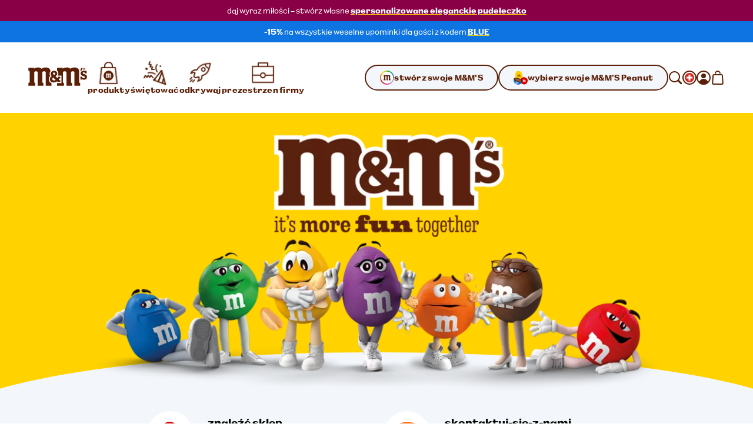

--- FILE ---
content_type: text/html; charset=utf-8
request_url: https://www.mms.com/pl-ch/gutscheine
body_size: 35572
content:
<!DOCTYPE html><html class="__variable_7e0bdd __variable_924273 __variable_5e57d1" lang="pl-ch"><head><meta charSet="utf-8"/><meta content="initial-scale=1, width=device-width" name="viewport"/><title>Gutscheine | M&amp;M&#x27;S</title><meta content="Gutscheine" name="description"/><meta content="" property="og:image"/><meta content="" property="og:image:secure_url"/><meta content="" property="og:image:width"/><meta content="" property="og:image:height"/><script type="application/ld+json">{"@context":"https://schema.org","@type":"BreadcrumbList","itemListElement":[{"@type":"ListItem","position":1,"name":"strona główna","item":"https://www.mms.com/pl-ch"},{"@type":"ListItem","position":2,"name":"Gutscheine","item":"https://www.mms.com/pl-ch/gutscheine"}]}</script><link href="https://www.mms.com/pl-ch/gutscheine" rel="canonical"/><link href="https://www.mms.com/de-at/gutscheine" hrefLang="de-at" rel="alternate"/><link href="https://www.mms.com/en-at/gutscheine" hrefLang="en-at" rel="alternate"/><link href="https://www.mms.com/es-at/gutscheine" hrefLang="es-at" rel="alternate"/><link href="https://www.mms.com/fr-at/gutscheine" hrefLang="fr-at" rel="alternate"/><link href="https://www.mms.com/it-at/gutscheine" hrefLang="it-at" rel="alternate"/><link href="https://www.mms.com/nl-at/gutscheine" hrefLang="nl-at" rel="alternate"/><link href="https://www.mms.com/pl-at/gutscheine" hrefLang="pl-at" rel="alternate"/><link href="https://www.mms.com/de-be/gutscheine" hrefLang="de-be" rel="alternate"/><link href="https://www.mms.com/en-be/gutscheine" hrefLang="en-be" rel="alternate"/><link href="https://www.mms.com/es-be/gutscheine" hrefLang="es-be" rel="alternate"/><link href="https://www.mms.com/fr-be/gutscheine" hrefLang="fr-be" rel="alternate"/><link href="https://www.mms.com/it-be/gutscheine" hrefLang="it-be" rel="alternate"/><link href="https://www.mms.com/nl-be/gutscheine" hrefLang="nl-be" rel="alternate"/><link href="https://www.mms.com/pl-be/gutscheine" hrefLang="pl-be" rel="alternate"/><link href="https://www.mms.com/de-ch/gutscheine" hrefLang="de-ch" rel="alternate"/><link href="https://www.mms.com/en-ch/gutscheine" hrefLang="en-ch" rel="alternate"/><link href="https://www.mms.com/es-ch/gutscheine" hrefLang="es-ch" rel="alternate"/><link href="https://www.mms.com/fr-ch/gutscheine" hrefLang="fr-ch" rel="alternate"/><link href="https://www.mms.com/it-ch/gutscheine" hrefLang="it-ch" rel="alternate"/><link href="https://www.mms.com/nl-ch/gutscheine" hrefLang="nl-ch" rel="alternate"/><link href="https://www.mms.com/pl-ch/gutscheine" hrefLang="pl-ch" rel="alternate"/><link href="https://www.mms.com/de-de/gutscheine" hrefLang="de-de" rel="alternate"/><link href="https://www.mms.com/en-de/gutscheine" hrefLang="en-de" rel="alternate"/><link href="https://www.mms.com/es-de/gutscheine" hrefLang="es-de" rel="alternate"/><link href="https://www.mms.com/fr-de/gutscheine" hrefLang="fr-de" rel="alternate"/><link href="https://www.mms.com/it-de/gutscheine" hrefLang="it-de" rel="alternate"/><link href="https://www.mms.com/nl-de/gutscheine" hrefLang="nl-de" rel="alternate"/><link href="https://www.mms.com/pl-de/gutscheine" hrefLang="pl-de" rel="alternate"/><link href="https://www.mms.com/de-dk/gutscheine" hrefLang="de-dk" rel="alternate"/><link href="https://www.mms.com/en-dk/gutscheine" hrefLang="en-dk" rel="alternate"/><link href="https://www.mms.com/es-dk/gutscheine" hrefLang="es-dk" rel="alternate"/><link href="https://www.mms.com/fr-dk/gutscheine" hrefLang="fr-dk" rel="alternate"/><link href="https://www.mms.com/it-dk/gutscheine" hrefLang="it-dk" rel="alternate"/><link href="https://www.mms.com/nl-dk/gutscheine" hrefLang="nl-dk" rel="alternate"/><link href="https://www.mms.com/pl-dk/gutscheine" hrefLang="pl-dk" rel="alternate"/><link href="https://www.mms.com/de-es/gutscheine" hrefLang="de-es" rel="alternate"/><link href="https://www.mms.com/en-es/gutscheine" hrefLang="en-es" rel="alternate"/><link href="https://www.mms.com/es-es/gutscheine" hrefLang="es-es" rel="alternate"/><link href="https://www.mms.com/fr-es/gutscheine" hrefLang="fr-es" rel="alternate"/><link href="https://www.mms.com/it-es/gutscheine" hrefLang="it-es" rel="alternate"/><link href="https://www.mms.com/nl-es/gutscheine" hrefLang="nl-es" rel="alternate"/><link href="https://www.mms.com/pl-es/gutscheine" hrefLang="pl-es" rel="alternate"/><link href="https://www.mms.com/de-fr/gutscheine" hrefLang="de-fr" rel="alternate"/><link href="https://www.mms.com/en-fr/gutscheine" hrefLang="en-fr" rel="alternate"/><link href="https://www.mms.com/es-fr/gutscheine" hrefLang="es-fr" rel="alternate"/><link href="https://www.mms.com/fr-fr/gutscheine" hrefLang="fr-fr" rel="alternate"/><link href="https://www.mms.com/it-fr/gutscheine" hrefLang="it-fr" rel="alternate"/><link href="https://www.mms.com/nl-fr/gutscheine" hrefLang="nl-fr" rel="alternate"/><link href="https://www.mms.com/pl-fr/gutscheine" hrefLang="pl-fr" rel="alternate"/><link href="https://www.mms.com/de-gb/gutscheine" hrefLang="de-gb" rel="alternate"/><link href="https://www.mms.com/en-gb/gutscheine" hrefLang="en-gb" rel="alternate"/><link href="https://www.mms.com/es-gb/gutscheine" hrefLang="es-gb" rel="alternate"/><link href="https://www.mms.com/fr-gb/gutscheine" hrefLang="fr-gb" rel="alternate"/><link href="https://www.mms.com/it-gb/gutscheine" hrefLang="it-gb" rel="alternate"/><link href="https://www.mms.com/nl-gb/gutscheine" hrefLang="nl-gb" rel="alternate"/><link href="https://www.mms.com/pl-gb/gutscheine" hrefLang="pl-gb" rel="alternate"/><link href="https://www.mms.com/de-ie/gutscheine" hrefLang="de-ie" rel="alternate"/><link href="https://www.mms.com/en-ie/gutscheine" hrefLang="en-ie" rel="alternate"/><link href="https://www.mms.com/es-ie/gutscheine" hrefLang="es-ie" rel="alternate"/><link href="https://www.mms.com/fr-ie/gutscheine" hrefLang="fr-ie" rel="alternate"/><link href="https://www.mms.com/it-ie/gutscheine" hrefLang="it-ie" rel="alternate"/><link href="https://www.mms.com/nl-ie/gutscheine" hrefLang="nl-ie" rel="alternate"/><link href="https://www.mms.com/pl-ie/gutscheine" hrefLang="pl-ie" rel="alternate"/><link href="https://www.mms.com/de-it/gutscheine" hrefLang="de-it" rel="alternate"/><link href="https://www.mms.com/en-it/gutscheine" hrefLang="en-it" rel="alternate"/><link href="https://www.mms.com/es-it/gutscheine" hrefLang="es-it" rel="alternate"/><link href="https://www.mms.com/fr-it/gutscheine" hrefLang="fr-it" rel="alternate"/><link href="https://www.mms.com/it-it/gutscheine" hrefLang="it-it" rel="alternate"/><link href="https://www.mms.com/nl-it/gutscheine" hrefLang="nl-it" rel="alternate"/><link href="https://www.mms.com/pl-it/gutscheine" hrefLang="pl-it" rel="alternate"/><link href="https://www.mms.com/de-lu/gutscheine" hrefLang="de-lu" rel="alternate"/><link href="https://www.mms.com/en-lu/gutscheine" hrefLang="en-lu" rel="alternate"/><link href="https://www.mms.com/es-lu/gutscheine" hrefLang="es-lu" rel="alternate"/><link href="https://www.mms.com/fr-lu/gutscheine" hrefLang="fr-lu" rel="alternate"/><link href="https://www.mms.com/it-lu/gutscheine" hrefLang="it-lu" rel="alternate"/><link href="https://www.mms.com/nl-lu/gutscheine" hrefLang="nl-lu" rel="alternate"/><link href="https://www.mms.com/pl-lu/gutscheine" hrefLang="pl-lu" rel="alternate"/><link href="https://www.mms.com/de-nl/gutscheine" hrefLang="de-nl" rel="alternate"/><link href="https://www.mms.com/en-nl/gutscheine" hrefLang="en-nl" rel="alternate"/><link href="https://www.mms.com/es-nl/gutscheine" hrefLang="es-nl" rel="alternate"/><link href="https://www.mms.com/fr-nl/gutscheine" hrefLang="fr-nl" rel="alternate"/><link href="https://www.mms.com/it-nl/gutscheine" hrefLang="it-nl" rel="alternate"/><link href="https://www.mms.com/nl-nl/gutscheine" hrefLang="nl-nl" rel="alternate"/><link href="https://www.mms.com/pl-nl/gutscheine" hrefLang="pl-nl" rel="alternate"/><link href="https://www.mms.com/de-pl/gutscheine" hrefLang="de-pl" rel="alternate"/><link href="https://www.mms.com/en-pl/gutscheine" hrefLang="en-pl" rel="alternate"/><link href="https://www.mms.com/es-pl/gutscheine" hrefLang="es-pl" rel="alternate"/><link href="https://www.mms.com/fr-pl/gutscheine" hrefLang="fr-pl" rel="alternate"/><link href="https://www.mms.com/it-pl/gutscheine" hrefLang="it-pl" rel="alternate"/><link href="https://www.mms.com/nl-pl/gutscheine" hrefLang="nl-pl" rel="alternate"/><link href="https://www.mms.com/pl-pl/gutscheine" hrefLang="pl-pl" rel="alternate"/><link href="https://www.mms.com" hrefLang="x-default" rel="alternate"/><meta name="next-head-count" content="102"/><link href="https://www.googletagmanager.com" rel="preconnect"/><link href="https://cdn.cookielaw.org" rel="preconnect"/><link href="https://cdn.media.amplience.net" rel="preconnect"/><link href="/apple-touch-icon.png" rel="apple-touch-icon"/><link href="/apple-touch-icon-precomposed.png" rel="apple-touch-icon-precomposed"/><link href="/apple-touch-icon-120x120.png" rel="apple-touch-icon" sizes="120x120"/><link href="/apple-touch-icon-120x120-precomposed.png" rel="apple-touch-icon-precomposed" sizes="120x120"/><link href="/apple-touch-icon-152x152.png" rel="apple-touch-icon" sizes="152x152"/><link href="/apple-touch-icon-152x152-precomposed.png" rel="apple-touch-icon-precomposed" sizes="152x152"/><link href="/apple-touch-icon-167x167.png" rel="apple-touch-icon" sizes="167x167"/><link href="/apple-touch-icon-167x167-precomposed.png" rel="apple-touch-icon-precomposed" sizes="167x167"/><link href="/apple-touch-icon-180x180.png" rel="apple-touch-icon" sizes="180x180"/><link href="/apple-touch-icon-180x180-precomposed.png" rel="apple-touch-icon-precomposed" sizes="180x180"/><link href="/android-chrome-512x512.png" rel="icon" sizes="512x512" type="image/png"/><link href="/android-chrome-192x192.png" rel="icon" sizes="192x192" type="image/png"/><link href="/favicon/favicon-96x96.png" rel="icon" sizes="96x96" type="image/png"/><link href="/favicon/favicon-32x32.png" rel="icon" sizes="32x32" type="image/png"/><link href="/favicon/favicon-16x16.png" rel="icon" sizes="16x16" type="image/png"/><link href="/favicon/site.webmanifest" rel="manifest"/><link color="#d70100" href="/favicon/safari-pinned-tab.svg" rel="mask-icon"/><link href="/favicon/favicon.ico" rel="shortcut icon"/><meta content="M&amp;M’S" name="apple-mobile-web-app-title"/><meta content="M&amp;M’S" name="application-name"/><meta content="#ffd200" name="msapplication-TileColor"/><meta content="/favicon/mstile-150x150.png" name="msapplication-TileImage"/><meta content="/favicon/browserconfig.xml" name="msapplication-config"/><meta content="#ffd200" name="theme-color"/><link rel="preload" href="/_next/static/media/c185bb9aea0d69e2-s.p.woff2" as="font" type="font/woff2" crossorigin="anonymous" data-next-font="size-adjust"/><link rel="preload" href="/_next/static/media/f84d7dd3a5b6897c-s.p.woff2" as="font" type="font/woff2" crossorigin="anonymous" data-next-font="size-adjust"/><link rel="preload" href="/_next/static/media/a79c960601d70c71-s.p.woff2" as="font" type="font/woff2" crossorigin="anonymous" data-next-font="size-adjust"/><link rel="preload" href="/_next/static/media/ae5161758a79d99d-s.p.woff2" as="font" type="font/woff2" crossorigin="anonymous" data-next-font="size-adjust"/><link rel="preload" href="/_next/static/media/38b3690728e874ad-s.p.woff2" as="font" type="font/woff2" crossorigin="anonymous" data-next-font="size-adjust"/><link rel="preload" href="/_next/static/media/c0244a0ee0d72b84-s.p.woff2" as="font" type="font/woff2" crossorigin="anonymous" data-next-font="size-adjust"/><link rel="preload" href="/_next/static/css/f86fd27857baabab.css" as="style"/><link rel="stylesheet" href="/_next/static/css/f86fd27857baabab.css" data-n-g=""/><link rel="preload" href="/_next/static/css/b2a5b997fc9669e5.css" as="style"/><link rel="stylesheet" href="/_next/static/css/b2a5b997fc9669e5.css" data-n-p=""/><noscript data-n-css=""></noscript><script defer="" nomodule="" src="/_next/static/chunks/polyfills-42372ed130431b0a.js"></script><script defer="" src="/_next/static/chunks/GenericPage.a9f88a5ce0f3343d.js"></script><script src="/_next/static/chunks/webpack-d001ffc17f1807fa.js" defer=""></script><script src="/_next/static/chunks/framework-c6c7230ed69600f1.js" defer=""></script><script src="/_next/static/chunks/main-e734d2d2d73d965d.js" defer=""></script><script src="/_next/static/chunks/pages/_app-9af1175af40b0151.js" defer=""></script><script src="/_next/static/chunks/754bd233-c206ad2d67fd227d.js" defer=""></script><script src="/_next/static/chunks/4ec222fc-b2272c2a4cb4f381.js" defer=""></script><script src="/_next/static/chunks/90d69122-04af39e165671f94.js" defer=""></script><script src="/_next/static/chunks/509451b9-88d97c14744c9d3b.js" defer=""></script><script src="/_next/static/chunks/9461-6e34e8668cda092b.js" defer=""></script><script src="/_next/static/chunks/2305-2ddd06eac2b516ed.js" defer=""></script><script src="/_next/static/chunks/pages/%5B%5B...slug%5D%5D-caa3472d65a9053c.js" defer=""></script><script src="/_next/static/Fhffmp0vKMvb4Jlqd3nWc/_buildManifest.js" defer=""></script><script src="/_next/static/Fhffmp0vKMvb4Jlqd3nWc/_ssgManifest.js" defer=""></script></head><body><svg height="0" style="position:absolute" width="0"><defs><linearGradient gradientTransform="matrix(0.7071 0.7071 0.7071 -0.7071 -120.1698 -161.8686)" gradientUnits="userSpaceOnUse" id="designYourOwnLinearGradient1" x1="216.0423" x2="225.9908" y1="-40.0015" y2="-37.3358"><stop offset="0.26" stop-color="#D62028"></stop><stop offset="0.77" stop-color="#DA428F"></stop></linearGradient><linearGradient gradientTransform="matrix(0.7071 0.7071 0.7071 -0.7071 -120.1698 -161.8686)" gradientUnits="userSpaceOnUse" id="designYourOwnLinearGradient2" x1="225.7349" x2="227.5413" y1="-36.8472" y2="-26.6027"><stop offset="0.18" stop-color="#DA428F"></stop><stop offset="0.72" stop-color="#B29FCC"></stop></linearGradient><linearGradient gradientTransform="matrix(0.7071 0.7071 0.7071 -0.7071 -120.1698 -161.8686)" gradientUnits="userSpaceOnUse" id="designYourOwnLinearGradient3" x1="206.8826" x2="216.8109" y1="-37.3422" y2="-40.0025"><stop offset="0.19" stop-color="#F16A24"></stop><stop offset="0.83" stop-color="#D62028"></stop></linearGradient><linearGradient gradientTransform="matrix(0.7071 0.7071 0.7071 -0.7071 -120.1698 -161.8686)" gradientUnits="userSpaceOnUse" id="designYourOwnLinearGradient4" x1="211.2782" x2="221.553" y1="-18.9352" y2="-18.9352"><stop offset="0.19" stop-color="#10B04B"></stop><stop offset="0.82" stop-color="#4075BB"></stop></linearGradient><linearGradient gradientTransform="matrix(0.7071 0.7071 0.7071 -0.7071 -120.1698 -161.8686)" gradientUnits="userSpaceOnUse" id="designYourOwnLinearGradient5" x1="221.8135" x2="226.9702" y1="-18.5057" y2="-27.4373"><stop offset="0.22" stop-color="#4075BB"></stop><stop offset="0.8" stop-color="#B29FCC"></stop></linearGradient><linearGradient gradientTransform="matrix(0.7071 0.7071 0.7071 -0.7071 -120.1698 -161.8686)" gradientUnits="userSpaceOnUse" id="designYourOwnLinearGradient6" x1="205.2943" x2="207.1055" y1="-26.5945" y2="-36.8665"><stop offset="0.24" stop-color="#FDD20E"></stop><stop offset="0.33" stop-color="#FCCA10"></stop><stop offset="0.48" stop-color="#F9B315"></stop><stop offset="0.66" stop-color="#F58E1C"></stop><stop offset="0.81" stop-color="#F16A24"></stop></linearGradient><linearGradient gradientTransform="matrix(0.7071 0.7071 0.7071 -0.7071 -120.1698 -161.8686)" gradientUnits="userSpaceOnUse" id="designYourOwnLinearGradient7" x1="205.9083" x2="211.0247" y1="-27.3631" y2="-18.5011"><stop offset="0.11" stop-color="#FDD20E"></stop><stop offset="0.17" stop-color="#F6D110"></stop><stop offset="0.25" stop-color="#E2CE15"></stop><stop offset="0.36" stop-color="#C1C91D"></stop><stop offset="0.48" stop-color="#94C329"></stop><stop offset="0.61" stop-color="#5ABB38"></stop><stop offset="0.75" stop-color="#14B14A"></stop><stop offset="0.76" stop-color="#10B04B"></stop></linearGradient></defs></svg><div id="__next"><noscript><iframe height="0" src="https://www.googletagmanager.com/ns.html?id=GTM-PZ55C79&amp;gtm_auth=Ve_uTsQ4OZiV7zapcqfcig&amp;gtm_preview=env-1&amp;gtm_cookies=x" style="display:none;visibility:hidden" width="0"></iframe></noscript><style data-emotion="css-global 1htcmct">body #onetrust-banner-sdk.otFlat{z-index:250;}body #ot-sdk-btn.ot-sdk-show-settings{color:#040607;cursor:pointer;-webkit-text-decoration:none;text-decoration:none;border:none;border-bottom:1px solid #040607;-webkit-transition:border-bottom-color 200ms cubic-bezier(0.4, 0, 0.2, 1) 0ms;transition:border-bottom-color 200ms cubic-bezier(0.4, 0, 0.2, 1) 0ms;font-family:inherit;font-weight:inherit;font-size:inherit;line-height:inherit;padding:0;background:transparent;}body #ot-sdk-btn.ot-sdk-show-settings:hover{border-bottom-color:transparent;color:#040607;background:transparent;}body #ot-sdk-btn.ot-sdk-show-settings:active{border-bottom-color:#040607;}body #onetrust-consent-sdk #ot-sdk-btn-floating{display:none;}body #onetrust-consent-sdk #onetrust-banner-sdk{background-color:#ffd200;}body #onetrust-consent-sdk #onetrust-policy-title,body #onetrust-consent-sdk #onetrust-policy-text,body #onetrust-consent-sdk .ot-b-addl-desc,body #onetrust-consent-sdk .ot-dpd-desc,body #onetrust-consent-sdk .ot-dpd-title,body #onetrust-consent-sdk #onetrust-policy-text *:not(.onetrust-vendors-list-handler),body #onetrust-consent-sdk .ot-dpd-desc *:not(.onetrust-vendors-list-handler),body #onetrust-consent-sdk #banner-options *,body #onetrust-consent-sdk .ot-cat-header{color:#5a1f06;}body #onetrust-consent-sdk #onetrust-policy-text,body #onetrust-consent-sdk .ot-dpd-desc,body #onetrust-consent-sdk .ot-b-addl-desc{font-size:0.75rem;}body #onetrust-consent-sdk #onetrust-policy-title{font-size:1rem;color:#5a1f06;}body #onetrust-consent-sdk #onetrust-policy-text{font-size:0.75rem;color:#040607;}body #onetrust-consent-sdk #onetrust-policy-text br{display:none;}body #onetrust-consent-sdk a.ot-sdk-show-settings{font-size:0.875rem;color:#5a1f06;margin-top:0.5rem;}body #onetrust-consent-sdk #onetrust-policy-text a{color:#5a1f06;margin-left:0;cursor:pointer;}body #onetrust-consent-sdk #onetrust-banner-sdk{overflow:visible;}body #onetrust-consent-sdk #onetrust-banner-sdk a[href],body #onetrust-consent-sdk #onetrust-banner-sdk a[href] font,body #onetrust-consent-sdk #onetrust-banner-sdk .ot-link-btn{color:#5a1f06;}body #onetrust-consent-sdk #onetrust-banner-sdk .ot-sdk-row{position:relative;display:-webkit-box;display:-webkit-flex;display:-ms-flexbox;display:flex;-webkit-flex-direction:column;-ms-flex-direction:column;flex-direction:column;padding:5rem 0 1rem;width:min(calc(100vw - 48px), 1224px);padding-left:24px;padding-right:24px;}body #onetrust-consent-sdk #onetrust-banner-sdk .ot-sdk-row::before{content:" ";position:absolute;top:0px;left:calc(1.5rem + 4px);-webkit-transform:translateY(-56%);-moz-transform:translateY(-56%);-ms-transform:translateY(-56%);transform:translateY(-56%);height:85px;width:85px;z-index:2;border:1rem solid #ffffff;border-radius:50%;background-color:#ffffff;-webkit-background-size:contain;background-size:contain;background-image:url("https://cdn.media.amplience.net/i/marsmmsprod/cookie-consent?fmt=auto&w=250&h=250");box-shadow:0 0 0 4px #ffd200;}body #onetrust-consent-sdk #onetrust-banner-sdk #onetrust-group-container{width:min(calc(100vw - 48px), 1224px);display:-webkit-box;display:-webkit-flex;display:-ms-flexbox;display:flex;}body #onetrust-consent-sdk #onetrust-banner-sdk #onetrust-button-group-parent{width:min(calc(100vw - 48px), 1224px);position:relative;display:-webkit-box;display:-webkit-flex;display:-ms-flexbox;display:flex;top:unset;left:unset;-webkit-transform:none;-moz-transform:none;-ms-transform:none;transform:none;margin:0;}body #onetrust-consent-sdk #onetrust-banner-sdk #onetrust-button-group{display:-webkit-box;display:-webkit-flex;display:-ms-flexbox;display:flex;-webkit-box-flex-wrap:wrap-reverse;-webkit-flex-wrap:wrap-reverse;-ms-flex-wrap:wrap-reverse;flex-wrap:wrap-reverse;width:100%;margin:0;}body #onetrust-consent-sdk #onetrust-banner-sdk #onetrust-button-group button:last-of-type{margin-bottom:5px;}body #onetrust-consent-sdk #onetrust-banner-sdk #onetrust-accept-btn-handler{margin-bottom:5px;}body #onetrust-consent-sdk #onetrust-banner-sdk .ot-sdk-container{width:100%;padding:0;}body #onetrust-consent-sdk #onetrust-banner-sdk #onetrust-policy{width:100%;margin:0 0 1rem 0;}body #onetrust-consent-sdk #onetrust-banner-sdk button{width:100%;font-size:0.75rem;background-color:#ffffff;border-color:#ffffff;color:#5a1f06;margin:0.5rem 0;border-radius:999rem;padding:0.875rem 1.5rem;-webkit-transition:box-shadow 200ms cubic-bezier(0.4, 0, 0.2, 1) 0ms;transition:box-shadow 200ms cubic-bezier(0.4, 0, 0.2, 1) 0ms;}body #onetrust-consent-sdk #onetrust-banner-sdk button::after{border-radius:999rem;}body #onetrust-consent-sdk #onetrust-banner-sdk button:hover{opacity:1;box-shadow:-0.25rem 0.3125rem 0 #5a1f06;}@media (min-width:768px) and (max-width:1023.95px){body #onetrust-consent-sdk #onetrust-banner-sdk .ot-sdk-row{padding-left:48px;padding-right:48px;width:min(calc(100vw - 96px), 1224px);}body #onetrust-consent-sdk #onetrust-banner-sdk #onetrust-group-container{width:min(calc(100vw - 96px), 1224px);display:-webkit-box;display:-webkit-flex;display:-ms-flexbox;display:flex;}body #onetrust-consent-sdk #onetrust-banner-sdk #onetrust-button-group button{-webkit-flex:0 1 50%;-ms-flex:0 1 50%;flex:0 1 50%;margin:0;}body #onetrust-consent-sdk #onetrust-banner-sdk #onetrust-button-group-parent{width:min(calc(100vw - 96px), 1224px);-webkit-box-pack:end;-ms-flex-pack:end;-webkit-justify-content:flex-end;justify-content:flex-end;padding:0;}body #onetrust-consent-sdk #onetrust-banner-sdk #onetrust-button-group{width:min(calc(100vw - 96px), 1224px);display:-webkit-box;display:-webkit-flex;display:-ms-flexbox;display:flex;-webkit-flex-direction:row;-ms-flex-direction:row;flex-direction:row;-webkit-box-flex-wrap:nowrap;-webkit-flex-wrap:nowrap;-ms-flex-wrap:nowrap;flex-wrap:nowrap;gap:1rem;}}@media (min-width:1024px){body #onetrust-consent-sdk #onetrust-banner-sdk .ot-sdk-row{width:min(calc(100vw - 96px), 1224px);-webkit-flex-direction:row;-ms-flex-direction:row;flex-direction:row;-webkit-box-pack:justify;-webkit-justify-content:space-between;justify-content:space-between;margin:auto;padding:2.5rem 0;}body #onetrust-consent-sdk #onetrust-banner-sdk .ot-sdk-row::before{left:4px;height:120px;width:120px;border:20px solid #ffffff;-webkit-transform:translateY(-33%);-moz-transform:translateY(-33%);-ms-transform:translateY(-33%);transform:translateY(-33%);}body #onetrust-consent-sdk #onetrust-banner-sdk #onetrust-group-container{width:min(calc(67vw - 104px), 808px);}body #onetrust-consent-sdk #onetrust-banner-sdk #onetrust-button-group-parent{width:min(calc(33vw - 112px), 392px);-webkit-box-pack:end;-ms-flex-pack:end;-webkit-justify-content:flex-end;justify-content:flex-end;padding:0;}body #onetrust-consent-sdk #onetrust-banner-sdk #onetrust-button-group{width:100%;}body #onetrust-consent-sdk #onetrust-banner-sdk #onetrust-policy{width:min(calc(50vw - 108px), 600px);margin:0 0 0 204px;}}@media (min-width:1440px){body #onetrust-consent-sdk #onetrust-banner-sdk #onetrust-button-group-parent{width:min(calc(33vw - 112px), 392px);-webkit-box-pack:end;-ms-flex-pack:end;-webkit-justify-content:flex-end;justify-content:flex-end;padding:0;}body #onetrust-consent-sdk #onetrust-banner-sdk #onetrust-button-group{width:min(calc(25vw - 114px), 288px);}}</style><style data-emotion="css-global tyi72z">html{-webkit-font-smoothing:antialiased;-moz-osx-font-smoothing:grayscale;box-sizing:border-box;-webkit-text-size-adjust:100%;}*,*::before,*::after{box-sizing:inherit;}strong,b{font-weight:700;}body{margin:0;color:rgba(0, 0, 0, 0.87);background-color:#fff;}@media print{body{background-color:#fff;}}body::backdrop{background-color:#fff;}body{font-family:var(--font-alltogether-sans),-apple-system,"BlinkMacSystemFont","Segoe UI","Roboto","Helvetica Neue","Arial",sans-serif;font-size:1rem;font-weight:300;word-break:break-word;}body.no-scroll{overflow:hidden;}main#content{position:relative;}address,button,fieldset,h1,h2,h3,h4,h5,h6,input,ol,p,select,textarea,ul{margin:0;padding:0;font:inherit;font-size:100%;}fieldset{border:0;min-width:0;}ol,ul{list-style:none;}button,input,textarea,select{-webkit-appearance:none;-moz-appearance:none;-ms-appearance:none;appearance:none;background:none;border:0;border-radius:0;color:inherit;text-align:inherit;width:auto;vertical-align:baseline;}input::-ms-clear,input::-ms-reveal{display:none;}input::-webkit-search-decoration,input::-webkit-search-cancel-button,input::-webkit-search-results-button,input::-webkit-search-results-decoration{-webkit-appearance:none;}a{color:inherit;-webkit-text-decoration:none;text-decoration:none;}[tabindex="-1"]{outline:none;}.swiper-scrollbar{cursor:pointer;}.swiper-scrollbar-drag{position:relative;top:-1px;background-color:#5a1f06;height:5px;cursor:-webkit-grab;cursor:grab;}.swiper-horizontal>.swiper-scrollbar{height:3px;}</style><div class="__variable_7e0bdd __variable_924273 __variable_5e57d1"><style data-emotion="css 1ob3jhi">.css-1ob3jhi{background-color:#ffffff;border-radius:inherit;color:#040607;height:100%;}{border-radius:inherit;}</style><div class="css-1ob3jhi"><style data-emotion="css 1kfqgl0">.css-1kfqgl0{display:block;}@media (max-width:1023.95px){.css-1kfqgl0{display:none;}}</style><div class="css-1kfqgl0"><style data-emotion="css 1gw6p47">.css-1gw6p47{position:relative;z-index:250;}</style><header data-testid="Header" class="css-1gw6p47"><div class="css-0"><style data-emotion="css 1nb2q5r">.css-1nb2q5r{background:#ffffff;border:1px solid #040607;left:-999rem;padding:0.25rem 0.5rem;position:absolute;top:-999rem;z-index:4;}.css-1nb2q5r:focus{left:0.25rem;top:0.25rem;}</style><a href="#content" class="css-1nb2q5r"><style data-emotion="css 7bk6uz">.css-7bk6uz{color:#5a1f06;}</style><style data-emotion="css 1urbzp8">.css-1urbzp8{margin:0;font-family:var(--font-alltogether-sans),-apple-system,"BlinkMacSystemFont","Segoe UI","Roboto","Helvetica Neue","Arial",sans-serif;font-weight:300;font-size:0.75rem;line-height:1.5;letter-spacing:0;color:#5a1f06;}</style><span class="MuiTypography-root MuiTypography-bodyExtraSmall css-1urbzp8">przejdź do treści</span></a><section aria-label="ogłoszenia i oferty"><style data-emotion="css 1jl9w1q">.css-1jl9w1q{background-color:#8a0047;border-radius:inherit;color:#ffffff;height:100%;}{border-radius:inherit;}</style><div class="css-1jl9w1q"><style data-emotion="css tnw6pt">.css-tnw6pt{max-height:3.5rem;text-align:center;padding:0.5rem 0;}.css-tnw6pt .MuiTypography-root{overflow:hidden;text-overflow:ellipsis;line-height:1.6666666666666667;display:-webkit-box;-webkit-line-clamp:2;-webkit-box-orient:vertical;}</style><div class="css-tnw6pt"><style data-emotion="css 1ml3tqm">.css-1ml3tqm{box-sizing:border-box;}</style><style data-emotion="css ldxesf">.css-ldxesf{display:block;margin-left:auto;margin-right:auto;min-width:320px;width:100%;max-width:1272px;padding-left:24px;padding-right:24px;box-sizing:border-box;}@media (min-width:375px){.css-ldxesf{max-width:1272px;padding-left:24px;padding-right:24px;}}@media (min-width:768px){.css-ldxesf{max-width:1320px;padding-left:48px;padding-right:48px;}}@media (min-width:1024px){.css-ldxesf{max-width:1320px;padding-left:48px;padding-right:48px;}}@media (min-width:1440px){.css-ldxesf{max-width:1320px;padding-left:48px;padding-right:48px;}}.content-container .css-ldxesf{min-width:0;max-width:1224px;padding-left:0;padding-right:0;}</style><div class="css-ldxesf"><style data-emotion="css yigud2">.css-yigud2{margin:0;font-family:var(--font-alltogether-sans),-apple-system,"BlinkMacSystemFont","Segoe UI","Roboto","Helvetica Neue","Arial",sans-serif;font-weight:300;font-size:0.75rem;line-height:1.5;letter-spacing:0;}</style><div class="MuiTypography-root MuiTypography-bodyExtraSmall css-yigud2">daj wyraz miłości – stwórz własne <strong><style data-emotion="css 1citjtq">.css-1citjtq{color:#ffffff;cursor:pointer;display:inline;-webkit-text-decoration:underline;text-decoration:underline;text-underline-offset:4px;text-decoration-color:#ffd200;padding-bottom:0;-webkit-transition:text-decoration-color 200ms cubic-bezier(0.4, 0, 0.2, 1) 0ms;transition:text-decoration-color 200ms cubic-bezier(0.4, 0, 0.2, 1) 0ms;font-family:inherit;font-weight:inherit;font-size:inherit;line-height:inherit;text-wrap:nowrap;font-weight:700!important;}@media (hover: hover){.css-1citjtq:hover{text-decoration-color:transparent;color:#ffffff;}}.css-1citjtq:active{border-bottom-color:#ffd200;}</style><a href="/pl-ch/podarunki/personalizowane-eleganckie-pudeeczko-300-g/ct9263-p.html?sku=9263" class="css-1citjtq">spersonalizowane eleganckie pudełeczko</a></strong></div></div></div></div><style data-emotion="css 3pyojk">.css-3pyojk{background-color:#0e74e1;border-radius:inherit;color:#ffffff;height:100%;}{border-radius:inherit;}</style><div class="css-3pyojk"><div class="css-tnw6pt"><div class="css-ldxesf"><div class="MuiTypography-root MuiTypography-bodyExtraSmall css-yigud2"><strong>-15%</strong> na wszystkie weselne upominki dla gości z kodem <strong><a href="/pl-ch/promo-details" class="css-1citjtq">BLUE</a></strong></div></div></div></div></section><style data-emotion="css 1kn3qqj">.css-1kn3qqj{width:100%;}</style><div class="css-1kn3qqj"><div class="css-1ob3jhi"><style data-emotion="css ypvgmf">.css-ypvgmf{margin:auto;max-width:1920px;}</style><div class="css-ypvgmf"><style data-emotion="css 17fiena">.css-17fiena{display:block;margin-left:auto;margin-right:auto;min-width:320px;width:100%;padding-left:24px;padding-right:24px;}@media (min-width:375px){.css-17fiena{padding-left:24px;padding-right:24px;}}@media (min-width:768px){.css-17fiena{padding-left:48px;padding-right:48px;}}@media (min-width:1024px){.css-17fiena{padding-left:48px;padding-right:48px;}}@media (min-width:1440px){.css-17fiena{padding-left:48px;padding-right:48px;}}.content-container .css-17fiena{min-width:0;padding-left:0;padding-right:0;}</style><div class="content-container css-17fiena"><style data-emotion="css y0rch9">.css-y0rch9{height:7.5rem;}{-webkit-transition:height 200ms cubic-bezier(0.4, 0, 0.2, 1) 0ms;transition:height 200ms cubic-bezier(0.4, 0, 0.2, 1) 0ms;}</style><div class="css-y0rch9"><style data-emotion="css fn7m1v">.css-fn7m1v{position:relative;display:-webkit-box;display:-webkit-flex;display:-ms-flexbox;display:flex;gap:1rem;-webkit-box-pack:justify;-webkit-justify-content:space-between;justify-content:space-between;-webkit-align-items:center;-webkit-box-align:center;-ms-flex-align:center;align-items:center;height:100%;}</style><div class="css-fn7m1v"><style data-emotion="css fbfvmg">.css-fbfvmg{-webkit-align-items:center;-webkit-box-align:center;-ms-flex-align:center;align-items:center;display:-webkit-box;display:-webkit-flex;display:-ms-flexbox;display:flex;-webkit-flex-basis:max-content;-ms-flex-preferred-size:max-content;flex-basis:max-content;gap:1rem;}</style><div class="css-fbfvmg"><style data-emotion="css 1jol5jy">.css-1jol5jy{display:inline-block;}@media (max-width:1023.95px){.css-1jol5jy{position:absolute;left:50%;top:50%;-webkit-transform:translate(-50%, -50%);-moz-transform:translate(-50%, -50%);-ms-transform:translate(-50%, -50%);transform:translate(-50%, -50%);}}</style><a data-testid="Header-Logo" aria-label="Strona główna M&amp;M’S" class="css-1jol5jy" href="/pl-ch"><style data-emotion="css 1vflbwq">@media (min-width:1024px){.css-1vflbwq{height:2.125rem;width:6.25rem;}}{-webkit-transition:height 200ms cubic-bezier(0.4, 0, 0.2, 1) 0ms,margin 200ms cubic-bezier(0.4, 0, 0.2, 1) 0ms,width 200ms cubic-bezier(0.4, 0, 0.2, 1) 0ms;transition:height 200ms cubic-bezier(0.4, 0, 0.2, 1) 0ms,margin 200ms cubic-bezier(0.4, 0, 0.2, 1) 0ms,width 200ms cubic-bezier(0.4, 0, 0.2, 1) 0ms;}</style><style data-emotion="css 27aoa">.css-27aoa{fill:#5a1f06;height:1.625rem;width:5rem;}@media (min-width:1024px){.css-27aoa{height:2.125rem;width:6.25rem;}}@media (min-width:1024px){.css-27aoa{height:2.125rem;width:6.25rem;}}{-webkit-transition:height 200ms cubic-bezier(0.4, 0, 0.2, 1) 0ms,margin 200ms cubic-bezier(0.4, 0, 0.2, 1) 0ms,width 200ms cubic-bezier(0.4, 0, 0.2, 1) 0ms;transition:height 200ms cubic-bezier(0.4, 0, 0.2, 1) 0ms,margin 200ms cubic-bezier(0.4, 0, 0.2, 1) 0ms,width 200ms cubic-bezier(0.4, 0, 0.2, 1) 0ms;}</style><svg aria-hidden="true" focusable="false" class="css-27aoa" viewBox="0 0 121 39" xmlns="http://www.w3.org/2000/svg"><path d="M115.498 4.61c.316-.026.568-.187.565-.637-.003-.555-.362-.732-.97-.73l-.879.005.009 2.434.504-.003-.005-1.023.239-.002.548 1.018h.596l-.607-1.063Zm-.33-.37-.445.003-.005-.586.352-.001c.192-.001.453.017.456.267.001.269-.134.317-.358.317Zm2.115.213c-.007-1.428-1.047-2.255-2.206-2.25-1.164.006-2.195.842-2.19 2.27.006 1.428 1.047 2.254 2.208 2.25 1.16-.006 2.193-.842 2.188-2.27Zm-2.188 1.749-.001-.005c-.869.01-1.571-.688-1.575-1.727-.005-1.04.692-1.736 1.561-1.74.846-.006 1.566.684 1.57 1.725.004 1.042-.71 1.745-1.555 1.747Zm-5.706 1.182-2.546-.008 2.098-5.043 3.295.005-2.847 5.046Zm-2.516 31.243-11.749-.001.002-26.94c0-2.033-1.593-2.899-3.563-2.899-1.972 0-3.56.82-3.56 2.899l.001 18.65c0 1.653.75 2.687 2.201 2.688l-.001 5.603-11.692-.002.002-26.94c0-2.027-1.594-2.898-3.564-2.898-2.04 0-3.561.911-3.562 2.898v18.65c0 1.653.752 2.687 2.201 2.687v5.604l-14.302-.001v-5.589h9.042l-.003-15.359-7.846.002s1.5-1.44 1.5-4.078c0-2.415-.957-4.53-2.692-5.977V1.542h11.516v1.85C73.48 1.725 76.177.997 79.365.999c3.082-.001 5.6.922 6.893 2.573C88.818 1.922 91.69.998 94.778 1c6.743 0 9.9 3.467 9.9 8.052l-.006 21.074c-.023 1.638.528 2.881 2.199 2.901l.002 5.6Zm-59.002-5.262v5.262H36.123v-26.94c0-2.033-1.593-2.898-3.564-2.898-1.97 0-3.559.82-3.559 2.898l.003 18.65c0 1.652.75 2.688 2.2 2.688v5.602H19.511v-26.94c0-2.028-1.593-2.898-3.564-2.898-2.04 0-3.56.911-3.56 2.898v18.65c0 1.652.75 2.688 2.2 2.688v5.602H.287v-5.602c1.717 0 2.605-1.035 2.604-2.688l.017-20.214c0-1.467-.904-2.548-2.622-2.548v-6.03H11.8v1.85C14.479 1.726 17.175 1 20.363 1c3.082 0 5.6.922 6.893 2.574 2.56-1.65 5.431-2.575 8.52-2.575 6.061 0 9.223 2.803 9.8 6.7v.003c.007.039.046.458.111 1.162-1.127 1.435-1.733 3.247-1.732 5.254 0 2.993 1.376 4.383 1.395 4.405a3.37 3.37 0 0 0-.222.14c-.056.043-2.924 2.212-2.923 6.259 0 2.604 1.034 4.983 2.911 6.7a9.478 9.478 0 0 0 2.756 1.743Zm11.863-19.764c.001 3.588-3.846 5.427-3.846 5.427l4.029 4.044c1.05-1.084 1.271-3.076 1.271-3.076l4.894-.001v3.556h-1.718s-.46 1.28-1.554 2.41c.047.048 1.273 1.191 1.273 1.191h2v3.567l-5.51.001-1.24-1.227s-2.401 2.39-7.164 2.392c-4.547 0-7.719-3.003-7.72-6.964 0-4.097 4.017-6.001 4.017-6.001-.923-.952-2.267-2.233-2.267-4.802 0-4.253 3.423-6.221 6.836-6.222 3.77 0 6.699 2 6.7 5.705ZM49.456 24.677c0 1.72 1.472 3.09 3.534 3.09 2.063 0 3.31-1.143 3.31-1.143l-5.076-4.962s-1.768.96-1.767 3.015Zm5.92-11.162c-.001-1.503-1.325-2.122-2.282-2.121-1.265 0-2.212.707-2.212 2.164 0 1.212 2.213 2.827 2.213 2.827s2.28-1.045 2.28-2.87Zm65.507 7.059c.004 3.032-2.288 5.606-6.406 5.612-1.718.003-3.171-.583-4.284-1.3l-.001.898-2.763.005-.005-6.044 2.597-.004c.313 1.897 2.057 2.972 4.151 3.024 1.482.037 2.243-1.11 2.242-1.804-.002-.879-.512-1.458-1.295-1.772-.984-.394-2.439-.695-3.738-1.204-2.531-.99-3.797-2.373-3.801-4.91-.004-3.082 2.495-5.225 5.897-5.214 1.395.005 2.815.394 3.739 1.042l-.005-.852 2.921-.004.008 5.185-2.748.005c-.389-1.257-1.889-2.292-3.637-2.289-1.106.002-1.688.61-1.686 1.523.002 1.264 1.277 1.627 4.433 2.53 3.199.915 4.377 3.272 4.381 5.573Z"></path></svg></a><style data-emotion="css 15raq1l">.css-15raq1l{-webkit-flex:1 0;-ms-flex:1 0;flex:1 0;}</style><div tabindex="-1" class="css-15raq1l"><div data-testid="Header-Level1Menu" id="Header-Level1Menu"><style data-emotion="css 9ebb9a">.css-9ebb9a{position:relative;}</style><div class="css-9ebb9a"><nav tabindex="-1"><style data-emotion="css fdq83z">.css-fdq83z{display:-webkit-box;display:-webkit-flex;display:-ms-flexbox;display:flex;gap:1rem;}@media (min-width:1440px){.css-fdq83z{gap:1.5rem;}}</style><ul data-testid="Header-Level1List" class="css-fdq83z"><li><style data-emotion="css 1emvz9c">.css-1emvz9c{height:3.875rem;min-width:4.625rem;padding:0;text-align:center;}{font-size:0.625rem;}</style><style data-emotion="css 1g53539">.css-1g53539{width:100%;cursor:pointer;display:-webkit-box;display:-webkit-flex;display:-ms-flexbox;display:flex;-webkit-flex-direction:column;-ms-flex-direction:column;flex-direction:column;-webkit-align-items:center;-webkit-box-align:center;-ms-flex-align:center;align-items:center;-webkit-box-pack:center;-ms-flex-pack:center;-webkit-justify-content:center;justify-content:center;padding:0;gap:0.25rem;min-width:4.625rem;text-align:center;height:3.875rem;min-width:4.625rem;padding:0;text-align:center;}{font-size:0.625rem;}</style><button aria-expanded="false" class="css-1g53539" id="Header-Level1Button-241ae27f-ccc3-4c55-9124-d34c8da364dc"><style data-emotion="css 1lmwe1n">.css-1lmwe1n{width:2.625rem;height:2.625rem;}@media (prefers-reduced-motion: no-preference){.css-1lmwe1n{-webkit-transition:opacity 300ms cubic-bezier(0.4, 0, 0.2, 1) 0ms;transition:opacity 300ms cubic-bezier(0.4, 0, 0.2, 1) 0ms;}}</style><style data-emotion="css 16kp92d">.css-16kp92d{position:relative;-webkit-flex-shrink:0;-ms-flex-negative:0;flex-shrink:0;height:2.625rem;width:2.625rem;opacity:1;pointer-events:none;width:2.625rem;height:2.625rem;}@media (prefers-reduced-motion: no-preference){.css-16kp92d{-webkit-transition:opacity 300ms cubic-bezier(0.4, 0, 0.2, 1) 0ms;transition:opacity 300ms cubic-bezier(0.4, 0, 0.2, 1) 0ms;}}</style><div class="css-16kp92d"><style data-emotion="css yvgitf">.css-yvgitf{opacity:1;position:static;}.css-yvgitf:is(div:hover > picture > .css-yvgitf),.css-yvgitf:is(button:hover picture > .css-yvgitf){opacity:0;position:absolute;top:0;left:0;}@media (pointer: coarse){.css-yvgitf{opacity:0;position:absolute;top:0;left:0;}}</style><picture><source sizes="45px" srcSet="https://cdn.graphics.amplience.net/v1/media/graphics/i/marsmmsprod/shop-icon?%24i%24=&amp;w=45&amp;h=45&amp;sm=c&amp;fmt=png&amp;qlt=default 45w,https://cdn.graphics.amplience.net/v1/media/graphics/i/marsmmsprod/shop-icon?%24i%24=&amp;w=90&amp;h=90&amp;sm=c&amp;fmt=png&amp;qlt=default 90w"/><style data-emotion="css 1l2pn0i">.css-1l2pn0i{display:block;width:100%;opacity:1;position:static;}.css-1l2pn0i:is(div:hover > picture > .css-1l2pn0i),.css-1l2pn0i:is(button:hover picture > .css-1l2pn0i){opacity:0;position:absolute;top:0;left:0;}@media (pointer: coarse){.css-1l2pn0i{opacity:0;position:absolute;top:0;left:0;}}</style><img class="css-1l2pn0i" alt="" loading="lazy" src="https://cdn.graphics.amplience.net/v1/media/graphics/i/marsmmsprod/shop-icon?%24i%24=&amp;w=90&amp;h=90&amp;sm=c&amp;fmt=png&amp;qlt=default"/></picture><style data-emotion="css 18prs8z">.css-18prs8z{opacity:0;position:absolute;top:0;left:0;}.css-18prs8z:is(div:hover > picture > .css-18prs8z),.css-18prs8z:is(button:hover picture > .css-18prs8z){opacity:1;position:static;}@media (pointer: coarse){.css-18prs8z{opacity:1;position:static;}}</style><picture><source sizes="45px" srcSet="https://cdn.graphics.amplience.net/v1/media/graphics/i/marsmmsprod/shop-icon-hover?%24i%24=&amp;w=45&amp;h=45&amp;sm=c&amp;fmt=png&amp;qlt=default 45w,https://cdn.graphics.amplience.net/v1/media/graphics/i/marsmmsprod/shop-icon-hover?%24i%24=&amp;w=90&amp;h=90&amp;sm=c&amp;fmt=png&amp;qlt=default 90w"/><style data-emotion="css 8r7ff1">.css-8r7ff1{display:block;width:100%;opacity:0;position:absolute;top:0;left:0;}.css-8r7ff1:is(div:hover > picture > .css-8r7ff1),.css-8r7ff1:is(button:hover picture > .css-8r7ff1){opacity:1;position:static;}@media (pointer: coarse){.css-8r7ff1{opacity:1;position:static;}}</style><img class="css-8r7ff1" alt="" loading="lazy" src="https://cdn.graphics.amplience.net/v1/media/graphics/i/marsmmsprod/shop-icon-hover?%24i%24=&amp;w=90&amp;h=90&amp;sm=c&amp;fmt=png&amp;qlt=default"/></picture></div><style data-emotion="css v7lihy">.css-v7lihy{margin:0;font-family:var(--font-alltogether-sans),-apple-system,"BlinkMacSystemFont","Segoe UI","Roboto","Helvetica Neue","Arial",sans-serif;font-weight:700;font-size:0.75rem;line-height:1.3333333333333333;letter-spacing:0.02em;color:#5a1f06;}</style><span class="MuiTypography-root MuiTypography-bodyExtraSmallBoldSans css-v7lihy">produkty</span></button><style data-emotion="css 1v14tt0">.css-1v14tt0{pointer-events:none;visibility:hidden;}@media (max-width:1023.95px){.css-1v14tt0{bottom:0;-webkit-clip-path:polygon(0 0, 0 100%, 100% 100%, 100% 0);clip-path:polygon(0 0, 0 100%, 100% 100%, 100% 0);left:0;position:fixed;top:0;width:calc(18rem + 96px);z-index:1;}@media (prefers-reduced-motion: no-preference){.css-1v14tt0{-webkit-transition:visibility 0ms 200ms;transition:visibility 0ms 200ms;}}}@media (max-width:767.95px){.css-1v14tt0{width:calc(18rem + 48px);}}@media (max-width:374.95px){.css-1v14tt0{width:100%;}}</style><div hidden="" class="css-1v14tt0"><style data-emotion="css 1jf524f">.css-1jf524f{position:fixed;left:-100%;bottom:0;top:0;padding-top:4rem;width:100%;}@media (prefers-reduced-motion: no-preference){.css-1jf524f{-webkit-transition:left 200ms cubic-bezier(0.4, 0, 0.2, 1);transition:left 200ms cubic-bezier(0.4, 0, 0.2, 1);}}@media (min-width:375px){.css-1jf524f{left:calc(-18rem - 48px);width:calc(18rem + 48px);}}@media (min-width:768px){.css-1jf524f{left:calc(-18rem - 96px);width:calc(18rem + 96px);}}@media (min-width:1024px){.css-1jf524f{left:0;top:0rem;padding:0;right:0;-webkit-transition:none;transition:none;width:100%;}}</style><div data-testid="Header-SubMenu" id="Header-SubMenu-241ae27f-ccc3-4c55-9124-d34c8da364dc" tabindex="-1" data-floating-menu="true" class="css-1jf524f"><style data-emotion="css 6yjz58">.css-6yjz58{background:#ffffff;max-height:100%;overflow:auto;padding:3rem 0;pointer-events:auto;}@media (max-width:1023.95px){.css-6yjz58{height:100%;padding:2rem 0 2.5rem;}}</style><div class="css-6yjz58"><style data-emotion="css 2yy45z">.css-2yy45z{display:block;margin-left:auto;margin-right:auto;min-width:320px;width:100%;max-width:1272px;padding-left:24px;padding-right:24px;}@media (min-width:375px){.css-2yy45z{max-width:1272px;padding-left:24px;padding-right:24px;}}@media (min-width:768px){.css-2yy45z{max-width:1320px;padding-left:48px;padding-right:48px;}}@media (min-width:1024px){.css-2yy45z{max-width:1320px;padding-left:48px;padding-right:48px;}}@media (min-width:1440px){.css-2yy45z{max-width:1320px;padding-left:48px;padding-right:48px;}}.content-container .css-2yy45z{min-width:0;}</style><div class="content-container css-2yy45z"><style data-emotion="css aw8u8k">.css-aw8u8k{-webkit-align-items:center;-webkit-box-align:center;-ms-flex-align:center;align-items:center;color:#5a1f06;cursor:pointer;display:-webkit-box;display:-webkit-flex;display:-ms-flexbox;display:flex;gap:0.5rem;margin-bottom:2.5rem;}.css-aw8u8k >:first-of-type{-webkit-flex-shrink:0;-ms-flex-negative:0;flex-shrink:0;}@media (min-width:1024px){.css-aw8u8k{display:none;}}</style><button class="css-aw8u8k"><style data-emotion="css 84d4bu">.css-84d4bu{display:block;width:1.5rem;height:1.5rem;color:currentColor;fill:none;}</style><svg aria-hidden="true" fill="none" focusable="false" height="24" viewBox="0 0 24 24" width="24" xmlns="http://www.w3.org/2000/svg" xmlns:xlink="http://www.w3.org/1999/xlink" class="css-84d4bu"><use xlink:href="/icons.svg#arrowLeft"></use></svg><style data-emotion="css 1u34i4r">.css-1u34i4r{margin:0;font-family:var(--font-alltogether-serif),"Times New Roman",Times,serif;font-weight:700;font-size:1rem;line-height:1.25;}</style><span class="MuiTypography-root MuiTypography-h6BoldSerif css-1u34i4r">powrót</span></button><style data-emotion="css 1qs9bl">.css-1qs9bl{box-sizing:border-box;display:-webkit-box;display:-webkit-flex;display:-ms-flexbox;display:flex;-webkit-box-flex-wrap:wrap;-webkit-flex-wrap:wrap;-ms-flex-wrap:wrap;flex-wrap:wrap;width:100%;-webkit-flex-direction:row;-ms-flex-direction:row;flex-direction:row;}@media (min-width:0px){.css-1qs9bl{width:calc(100% + 1.5rem);margin-left:-1.5rem;}.css-1qs9bl>.MuiGrid-item{padding-left:1.5rem;}}@media (min-width:375px){.css-1qs9bl{width:calc(100% + 1.5rem);margin-left:-1.5rem;}.css-1qs9bl>.MuiGrid-item{padding-left:1.5rem;}}@media (min-width:768px){.css-1qs9bl{width:calc(100% + 3rem);margin-left:-3rem;}.css-1qs9bl>.MuiGrid-item{padding-left:3rem;}}@media (min-width:1024px){.css-1qs9bl{width:calc(100% + 1.5rem);margin-left:-1.5rem;}.css-1qs9bl>.MuiGrid-item{padding-left:1.5rem;}}@media (min-width:1440px){.css-1qs9bl{width:calc(100% + 1.5rem);margin-left:-1.5rem;}.css-1qs9bl>.MuiGrid-item{padding-left:1.5rem;}}</style><div class="MuiGrid-root MuiGrid-container css-1qs9bl"><style data-emotion="css y3b5xx">.css-y3b5xx{box-sizing:border-box;margin:0;-webkit-flex-direction:row;-ms-flex-direction:row;flex-direction:row;-webkit-flex-basis:100%;-ms-flex-preferred-size:100%;flex-basis:100%;-webkit-box-flex:0;-webkit-flex-grow:0;-ms-flex-positive:0;flex-grow:0;max-width:100%;}@media (min-width:375px){.css-y3b5xx{-webkit-flex-basis:100%;-ms-flex-preferred-size:100%;flex-basis:100%;-webkit-box-flex:0;-webkit-flex-grow:0;-ms-flex-positive:0;flex-grow:0;max-width:100%;}}@media (min-width:768px){.css-y3b5xx{-webkit-flex-basis:100%;-ms-flex-preferred-size:100%;flex-basis:100%;-webkit-box-flex:0;-webkit-flex-grow:0;-ms-flex-positive:0;flex-grow:0;max-width:100%;}}@media (min-width:1024px){.css-y3b5xx{-webkit-flex-basis:25%;-ms-flex-preferred-size:25%;flex-basis:25%;-webkit-box-flex:0;-webkit-flex-grow:0;-ms-flex-positive:0;flex-grow:0;max-width:25%;}}@media (min-width:1440px){.css-y3b5xx{-webkit-flex-basis:25%;-ms-flex-preferred-size:25%;flex-basis:25%;-webkit-box-flex:0;-webkit-flex-grow:0;-ms-flex-positive:0;flex-grow:0;max-width:25%;}}</style><div class="MuiGrid-root MuiGrid-item MuiGrid-grid-xs-12 MuiGrid-grid-lg-3 css-y3b5xx"><style data-emotion="css 715i5s">.css-715i5s{color:#5a1f06;margin-bottom:0.5rem;}</style><style data-emotion="css 13fyjhi">.css-13fyjhi{color:#5a1f06;margin-bottom:0.5rem;}</style><style data-emotion="css 1m7jcr1">.css-1m7jcr1{margin:0;font-family:var(--font-alltogether-serif),"Times New Roman",Times,serif;font-weight:700;font-size:1.5rem;line-height:1.25;color:#5a1f06;margin-bottom:0.5rem;}</style><h2 class="MuiTypography-root MuiTypography-h4BoldSerif css-1m7jcr1">prezenty na każdą okazję</h2><style data-emotion="css 4i1ot6">.css-4i1ot6{font-family:var(--font-alltogether-sans),-apple-system,"BlinkMacSystemFont","Segoe UI","Roboto","Helvetica Neue","Arial",sans-serif;font-weight:700;font-size:0.875rem;line-height:1.2857142857142858;letter-spacing:0.02em;color:#5a1f06;cursor:pointer;position:relative;display:-webkit-inline-box;display:-webkit-inline-flex;display:-ms-inline-flexbox;display:inline-flex;-webkit-box-pack:justify;-webkit-justify-content:space-between;justify-content:space-between;-webkit-align-items:center;-webkit-box-align:center;-ms-flex-align:center;align-items:center;-webkit-flex-direction:row;-ms-flex-direction:row;flex-direction:row;gap:0.5rem;background:none;border:none;padding-bottom:0.375rem;margin-bottom:2rem;margin-top:0.5rem;--link-underline-transform-scale-x:1;}.css-4i1ot6::after{content:"";position:absolute;bottom:0;left:0;width:100%;height:0.125rem;background:#ffd200;-webkit-transform:scaleX(var(--link-underline-transform-scale-x));-moz-transform:scaleX(var(--link-underline-transform-scale-x));-ms-transform:scaleX(var(--link-underline-transform-scale-x));transform:scaleX(var(--link-underline-transform-scale-x));transform-origin:100% 50%;-webkit-transition:-webkit-transform 200ms cubic-bezier(0.4, 0, 0.2, 1) 0ms;transition:transform 200ms cubic-bezier(0.4, 0, 0.2, 1) 0ms;}.css-4i1ot6:hover{color:#5a1f06;}.css-4i1ot6:focus-visible{outline:0.125rem solid #040607;outline-offset:0.25rem;}.css-4i1ot6:active{outline:none;}.css-4i1ot6:active::after{-webkit-transform:scaleX(1);-moz-transform:scaleX(1);-ms-transform:scaleX(1);transform:scaleX(1);}.css-4i1ot6:disabled{color:#b9c1ca;cursor:not-allowed;}.css-4i1ot6:disabled::after{display:none;}.css-4i1ot6:hover{--link-underline-transform-scale-x:0;}</style><a href="/pl-ch/wszystkie-produkty/products-c.html" class="css-4i1ot6">wszystkie produkty<style data-emotion="css zs9j7e">.css-zs9j7e{position:relative;top:0.0625rem;}</style><span class="css-zs9j7e"><style data-emotion="css k9fw9">.css-k9fw9{display:block;width:1rem;height:1rem;color:currentColor;fill:none;}</style><svg aria-hidden="true" fill="none" focusable="false" height="24" viewBox="0 0 24 24" width="24" xmlns="http://www.w3.org/2000/svg" xmlns:xlink="http://www.w3.org/1999/xlink" class="css-k9fw9"><use xlink:href="/icons.svg#arrowRight"></use></svg></span></a></div><style data-emotion="css 1l1dpce">.css-1l1dpce{box-sizing:border-box;margin:0;-webkit-flex-direction:row;-ms-flex-direction:row;flex-direction:row;-webkit-flex-basis:100%;-ms-flex-preferred-size:100%;flex-basis:100%;-webkit-box-flex:0;-webkit-flex-grow:0;-ms-flex-positive:0;flex-grow:0;max-width:100%;}@media (min-width:375px){.css-1l1dpce{-webkit-flex-basis:100%;-ms-flex-preferred-size:100%;flex-basis:100%;-webkit-box-flex:0;-webkit-flex-grow:0;-ms-flex-positive:0;flex-grow:0;max-width:100%;}}@media (min-width:768px){.css-1l1dpce{-webkit-flex-basis:100%;-ms-flex-preferred-size:100%;flex-basis:100%;-webkit-box-flex:0;-webkit-flex-grow:0;-ms-flex-positive:0;flex-grow:0;max-width:100%;}}@media (min-width:1024px){.css-1l1dpce{-webkit-flex-basis:50%;-ms-flex-preferred-size:50%;flex-basis:50%;-webkit-box-flex:0;-webkit-flex-grow:0;-ms-flex-positive:0;flex-grow:0;max-width:50%;}}@media (min-width:1440px){.css-1l1dpce{-webkit-flex-basis:50%;-ms-flex-preferred-size:50%;flex-basis:50%;-webkit-box-flex:0;-webkit-flex-grow:0;-ms-flex-positive:0;flex-grow:0;max-width:50%;}}</style><nav class="MuiGrid-root MuiGrid-item MuiGrid-grid-xs-12 MuiGrid-grid-lg-6 css-1l1dpce"><style data-emotion="css zdu2d9">@media (min-width:1024px){.css-zdu2d9{-webkit-column-count:2;column-count:2;}}</style><ul data-testid="Header-Level2List" class="css-zdu2d9"><style data-emotion="css 1ka9krd">@media (min-width:1024px){.css-1ka9krd{break-inside:avoid;}}</style><li class="css-1ka9krd"><style data-emotion="css 1x41uyy">.css-1x41uyy{margin-bottom:1.5rem;}@media (min-width:1024px){.css-1x41uyy{margin-bottom:1rem;}}</style><style data-emotion="css 19pqlk4">.css-19pqlk4{margin:0;font-family:var(--font-alltogether-sans),-apple-system,"BlinkMacSystemFont","Segoe UI","Roboto","Helvetica Neue","Arial",sans-serif;font-weight:700;font-size:0.875rem;line-height:1.2857142857142858;letter-spacing:0.02em;margin-bottom:1.5rem;}@media (min-width:1024px){.css-19pqlk4{margin-bottom:1rem;}}</style><h3 class="MuiTypography-root MuiTypography-bodySmallBoldSans css-19pqlk4"><style data-emotion="css 19vd31m">.css-19vd31m{display:-webkit-box;display:-webkit-flex;display:-ms-flexbox;display:flex;-webkit-flex-direction:row;-ms-flex-direction:row;flex-direction:row;-webkit-box-pack:justify;-webkit-justify-content:space-between;justify-content:space-between;cursor:pointer;width:100%;color:#5a1f06;}@media (min-width:1024px){.css-19vd31m{display:none;}}</style><button aria-expanded="false" class="css-19vd31m">czekolada<svg aria-hidden="true" fill="none" focusable="false" height="24" viewBox="0 0 24 24" width="24" xmlns="http://www.w3.org/2000/svg" xmlns:xlink="http://www.w3.org/1999/xlink" class="css-k9fw9"><use xlink:href="/icons.svg#chevronDown"></use></svg></button><style data-emotion="css 4x6s1q">.css-4x6s1q{color:#5a1f06;display:none;}@media (min-width:1024px){.css-4x6s1q{display:inline-block;outline-offset:-2px;}}.css-4x6s1q>*{display:inline-block;}</style><style data-emotion="css 1gbl18">.css-1gbl18{color:#040607;cursor:pointer;display:inline;-webkit-text-decoration:underline;text-decoration:underline;text-underline-offset:4px;text-decoration-color:transparent;padding-bottom:0;-webkit-transition:text-decoration-color 200ms cubic-bezier(0.4, 0, 0.2, 1) 0ms;transition:text-decoration-color 200ms cubic-bezier(0.4, 0, 0.2, 1) 0ms;font-family:inherit;font-weight:inherit;font-size:inherit;line-height:inherit;text-wrap:nowrap;color:#5a1f06;display:none;}@media (hover: hover){.css-1gbl18:hover{text-decoration-color:#ffd200;color:#5a1f06;}}.css-1gbl18:active{border-bottom-color:transparent;}@media (min-width:1024px){.css-1gbl18{display:inline-block;outline-offset:-2px;}}.css-1gbl18>*{display:inline-block;}</style><a href="/pl-ch/personalizowany-mms-czekolada/personalized-chocolate-c.html" class="css-1gbl18">czekolada</a></h3><style data-emotion="css 1trut4i">@media (min-width:1024px){.css-1trut4i{height:auto!important;visibility:inherit;overflow:visible;}}.css-1trut4i .MuiCollapse-wrapperInner{padding-left:1.5rem;padding-bottom:2rem;}@media (min-width:1024px){.css-1trut4i .MuiCollapse-wrapperInner{break-inside:avoid;padding-left:0;padding-bottom:1.5rem;}}</style><style data-emotion="css 1rfipic">.css-1rfipic{height:0;overflow:hidden;-webkit-transition:height 300ms cubic-bezier(0.4, 0, 0.2, 1) 0ms;transition:height 300ms cubic-bezier(0.4, 0, 0.2, 1) 0ms;visibility:hidden;}@media (min-width:1024px){.css-1rfipic{height:auto!important;visibility:inherit;overflow:visible;}}.css-1rfipic .MuiCollapse-wrapperInner{padding-left:1.5rem;padding-bottom:2rem;}@media (min-width:1024px){.css-1rfipic .MuiCollapse-wrapperInner{break-inside:avoid;padding-left:0;padding-bottom:1.5rem;}}</style><nav class="MuiCollapse-root MuiCollapse-vertical MuiCollapse-hidden css-1rfipic" style="min-height:0px"><style data-emotion="css hboir5">.css-hboir5{display:-webkit-box;display:-webkit-flex;display:-ms-flexbox;display:flex;width:100%;}</style><div class="MuiCollapse-wrapper MuiCollapse-vertical css-hboir5"><style data-emotion="css 8atqhb">.css-8atqhb{width:100%;}</style><div class="MuiCollapse-wrapperInner MuiCollapse-vertical css-8atqhb"><style data-emotion="css 1mwhzii">.css-1mwhzii{display:-webkit-box;display:-webkit-flex;display:-ms-flexbox;display:flex;-webkit-flex-direction:column;-ms-flex-direction:column;flex-direction:column;gap:0.5rem;}</style><style data-emotion="css 1b8brnh">.css-1b8brnh{display:-webkit-box;display:-webkit-flex;display:-ms-flexbox;display:flex;-webkit-flex-direction:column;-ms-flex-direction:column;flex-direction:column;gap:0.5rem;}</style><style data-emotion="css g0n4iv">.css-g0n4iv{margin:0;font-family:var(--font-alltogether-sans),-apple-system,"BlinkMacSystemFont","Segoe UI","Roboto","Helvetica Neue","Arial",sans-serif;font-weight:300;font-size:0.875rem;line-height:1.7142857142857142;letter-spacing:0;gap:0.5rem;display:-webkit-box;display:-webkit-flex;display:-ms-flexbox;display:flex;-webkit-flex-direction:column;-ms-flex-direction:column;flex-direction:column;gap:0.5rem;}</style><ul class="MuiTypography-root MuiTypography-bodySmall css-g0n4iv"><li><style data-emotion="css 1dso2ot">.css-1dso2ot{color:#040607;cursor:pointer;display:inline;-webkit-text-decoration:underline;text-decoration:underline;text-underline-offset:4px;text-decoration-color:transparent;padding-bottom:0;-webkit-transition:text-decoration-color 200ms cubic-bezier(0.4, 0, 0.2, 1) 0ms;transition:text-decoration-color 200ms cubic-bezier(0.4, 0, 0.2, 1) 0ms;font-family:inherit;font-weight:inherit;font-size:inherit;line-height:inherit;text-wrap:nowrap;}@media (hover: hover){.css-1dso2ot:hover{text-decoration-color:#ffd200;color:#5a1f06;}}.css-1dso2ot:active{border-bottom-color:transparent;}</style><a href="/pl-ch/podarunki/personalized-gifts-c.html" class="css-1dso2ot">podarunki</a></li><li><a href="/pl-ch/prezenty-dla-gosci-diy/favors-diy-c.html" class="css-1dso2ot">prezenty dla gości</a></li><li><a href="/pl-ch/masowy-zakup/bulk-c.html" class="css-1dso2ot">masowy zakup</a></li><li><a href="/pl-ch/wstepnie-zaprojektowane/pre-printed-c.html" class="css-1dso2ot">wstępnie zaprojektowane</a></li><style data-emotion="css ckt0vz">@media (min-width:1024px){.css-ckt0vz{display:none;}}</style><li class="css-ckt0vz"><style data-emotion="css bhi99">.css-bhi99{color:#5a1f06;cursor:pointer;display:inline;-webkit-text-decoration:underline;text-decoration:underline;text-underline-offset:4px;text-decoration-color:#ffd200;padding-bottom:0;-webkit-transition:text-decoration-color 200ms cubic-bezier(0.4, 0, 0.2, 1) 0ms;transition:text-decoration-color 200ms cubic-bezier(0.4, 0, 0.2, 1) 0ms;font-family:inherit;font-weight:inherit;font-size:inherit;line-height:inherit;text-wrap:nowrap;font-weight:700!important;}@media (hover: hover){.css-bhi99:hover{text-decoration-color:transparent;color:#5a1f06;}}.css-bhi99:active{border-bottom-color:#ffd200;}</style><a href="/pl-ch/personalizowany-mms-czekolada/personalized-chocolate-c.html" class="css-bhi99">Zobacz wszystkie</a></li></ul></div></div></nav></li><li class="css-1ka9krd"><style data-emotion="css 1lc1hgl">.css-1lc1hgl{color:#5a1f06;margin-bottom:1.5rem;}</style><style data-emotion="css 64ff64">.css-64ff64{margin:0;font-family:var(--font-alltogether-sans),-apple-system,"BlinkMacSystemFont","Segoe UI","Roboto","Helvetica Neue","Arial",sans-serif;font-weight:700;font-size:0.875rem;line-height:1.2857142857142858;letter-spacing:0.02em;color:#5a1f06;margin-bottom:1.5rem;}</style><h3 class="MuiTypography-root MuiTypography-bodySmallBoldSans css-64ff64"><style data-emotion="css 5fihem">.css-5fihem{color:#5a1f06;}@media (min-width:1024px){.css-5fihem{outline-offset:-2px;}}</style><style data-emotion="css muv36b">.css-muv36b{color:#040607;cursor:pointer;display:inline;-webkit-text-decoration:underline;text-decoration:underline;text-underline-offset:4px;text-decoration-color:transparent;padding-bottom:0;-webkit-transition:text-decoration-color 200ms cubic-bezier(0.4, 0, 0.2, 1) 0ms;transition:text-decoration-color 200ms cubic-bezier(0.4, 0, 0.2, 1) 0ms;font-family:inherit;font-weight:inherit;font-size:inherit;line-height:inherit;text-wrap:nowrap;color:#5a1f06;}@media (hover: hover){.css-muv36b:hover{text-decoration-color:#ffd200;color:#5a1f06;}}.css-muv36b:active{border-bottom-color:transparent;}@media (min-width:1024px){.css-muv36b{outline-offset:-2px;}}</style><a href="/pl-ch/shop/crocs-c.html" class="css-muv36b">Crocs - Edycja limitowana!</a></h3></li><li class="css-1ka9krd"><h3 class="MuiTypography-root MuiTypography-bodySmallBoldSans css-64ff64"><a href="/pl-ch/peanut-mix-configurator?step=1" class="css-muv36b">M&amp;M&#x27;S Peanut</a></h3></li><li class="css-1ka9krd"><h3 class="MuiTypography-root MuiTypography-bodySmallBoldSans css-64ff64"><a href="/pl-ch/shop/best-sellers-c.html" class="css-muv36b">bestseller!</a></h3></li><li class="css-1ka9krd"><h3 class="MuiTypography-root MuiTypography-bodySmallBoldSans css-64ff64"><a href="/pl-ch/wszystkie-produkty/merchandise-c.html" class="css-muv36b">gadżety</a></h3></li><li class="css-1ka9krd"><h3 class="MuiTypography-root MuiTypography-bodySmallBoldSans css-64ff64"><a href="/pl-ch/wszystkie-produkty/sale-c.html" class="css-muv36b">ostatnia szansa</a></h3></li></ul></nav><div class="MuiGrid-root MuiGrid-item MuiGrid-grid-xs-12 MuiGrid-grid-lg-3 css-y3b5xx"><style data-emotion="css 9cx0n4">.css-9cx0n4{display:-webkit-inline-box;display:-webkit-inline-flex;display:-ms-inline-flexbox;display:inline-flex;border-radius:0.625rem;}</style><div class="css-9cx0n4"><style data-emotion="css 1g8okjg">.css-1g8okjg{background-color:#fff2b6;border-radius:inherit;color:#5a1f06;height:100%;}{border-radius:inherit;}</style><div class="css-1g8okjg"><style data-emotion="css 9zpy8u">.css-9zpy8u{display:-webkit-box;display:-webkit-flex;display:-ms-flexbox;display:flex;-webkit-align-items:center;-webkit-box-align:center;-ms-flex-align:center;align-items:center;gap:0.5rem;padding:1rem;}</style><div data-testid="Spotlight-card" class="css-9zpy8u"><style data-emotion="css 3avijb">.css-3avijb{display:-webkit-box;display:-webkit-flex;display:-ms-flexbox;display:flex;-webkit-align-items:center;-webkit-box-align:center;-ms-flex-align:center;align-items:center;-webkit-flex-shrink:0;-ms-flex-negative:0;flex-shrink:0;}</style><div class="css-3avijb"><style data-emotion="css 1bfmyx7">.css-1bfmyx7 img{border-radius:50%;}</style><div class="css-1bfmyx7"><picture><source sizes="75px" srcSet="https://cdn.media.amplience.net/i/marsmmsprod/Peanut-Flavor-Lentil_Yellow?%24i%24=&amp;w=75&amp;h=75&amp;sm=c&amp;fmt=auto&amp;qlt=default 75w,https://cdn.media.amplience.net/i/marsmmsprod/Peanut-Flavor-Lentil_Yellow?%24i%24=&amp;w=150&amp;h=150&amp;sm=c&amp;fmt=auto&amp;qlt=default 150w"/><style data-emotion="css 1ajpiyg">.css-1ajpiyg{display:block;width:100%;}</style><img href="https://cdn.media.amplience.net/i/marsmmsprod/Peanut-Flavor-Lentil_Yellow" alt="Yellow M&amp;M&#x27;S Peanut" loading="lazy" src="https://cdn.media.amplience.net/i/marsmmsprod/Peanut-Flavor-Lentil_Yellow?%24i%24=&amp;w=150&amp;h=150&amp;sm=c&amp;fmt=auto&amp;qlt=default" class="css-1ajpiyg"/></picture></div></div><div class="css-1mwhzii"><span class="MuiTypography-root MuiTypography-h6BoldSerif css-1u34i4r">peanut mix</span><div><style data-emotion="css 1ftecr4">.css-1ftecr4{font-family:var(--font-alltogether-sans),-apple-system,"BlinkMacSystemFont","Segoe UI","Roboto","Helvetica Neue","Arial",sans-serif;font-weight:700;font-size:0.875rem;line-height:1.2857142857142858;letter-spacing:0.02em;color:#5a1f06;cursor:pointer;position:relative;display:-webkit-inline-box;display:-webkit-inline-flex;display:-ms-inline-flexbox;display:inline-flex;-webkit-box-pack:justify;-webkit-justify-content:space-between;justify-content:space-between;-webkit-align-items:center;-webkit-box-align:center;-ms-flex-align:center;align-items:center;-webkit-flex-direction:row;-ms-flex-direction:row;flex-direction:row;gap:0.5rem;background:none;border:none;padding-bottom:0.375rem;--link-underline-transform-scale-x:1;}.css-1ftecr4::after{content:"";position:absolute;bottom:0;left:0;width:100%;height:0.125rem;background:#5a1f06;-webkit-transform:scaleX(var(--link-underline-transform-scale-x));-moz-transform:scaleX(var(--link-underline-transform-scale-x));-ms-transform:scaleX(var(--link-underline-transform-scale-x));transform:scaleX(var(--link-underline-transform-scale-x));transform-origin:100% 50%;-webkit-transition:-webkit-transform 200ms cubic-bezier(0.4, 0, 0.2, 1) 0ms;transition:transform 200ms cubic-bezier(0.4, 0, 0.2, 1) 0ms;}.css-1ftecr4:hover{color:#5a1f06;}.css-1ftecr4:focus-visible{outline:0.125rem solid #040607;outline-offset:0.25rem;}.css-1ftecr4:active{outline:none;}.css-1ftecr4:active::after{-webkit-transform:scaleX(1);-moz-transform:scaleX(1);-ms-transform:scaleX(1);transform:scaleX(1);}.css-1ftecr4:disabled{color:#68717d;cursor:not-allowed;}.css-1ftecr4:disabled::after{display:none;}.css-1ftecr4:hover{--link-underline-transform-scale-x:0;}</style><a data-testid="Spotlight-card-link" href="/pl-ch/peanut-mix-configurator?step=1" class="css-1ftecr4">kup teraz<span class="css-zs9j7e"><svg aria-hidden="true" fill="none" focusable="false" height="24" viewBox="0 0 24 24" width="24" xmlns="http://www.w3.org/2000/svg" xmlns:xlink="http://www.w3.org/1999/xlink" class="css-k9fw9"><use xlink:href="/icons.svg#arrowRight"></use></svg></span></a></div></div></div></div></div></div></div></div></div></div></div></li><li><button aria-expanded="false" class="css-1g53539" id="Header-Level1Button-431169e9-79a9-4057-bb29-4c32ce3e9e19"><div class="css-16kp92d"><picture><source sizes="45px" srcSet="https://cdn.graphics.amplience.net/v1/media/graphics/i/marsmmsprod/celebrate-icon?%24i%24=&amp;w=45&amp;h=45&amp;sm=c&amp;fmt=png&amp;qlt=default 45w,https://cdn.graphics.amplience.net/v1/media/graphics/i/marsmmsprod/celebrate-icon?%24i%24=&amp;w=90&amp;h=90&amp;sm=c&amp;fmt=png&amp;qlt=default 90w"/><img class="css-1l2pn0i" alt="" loading="lazy" src="https://cdn.graphics.amplience.net/v1/media/graphics/i/marsmmsprod/celebrate-icon?%24i%24=&amp;w=90&amp;h=90&amp;sm=c&amp;fmt=png&amp;qlt=default"/></picture><picture><source sizes="45px" srcSet="https://cdn.graphics.amplience.net/v1/media/graphics/i/marsmmsprod/celebrate-icon-hover?%24i%24=&amp;w=45&amp;h=45&amp;sm=c&amp;fmt=png&amp;qlt=default 45w,https://cdn.graphics.amplience.net/v1/media/graphics/i/marsmmsprod/celebrate-icon-hover?%24i%24=&amp;w=90&amp;h=90&amp;sm=c&amp;fmt=png&amp;qlt=default 90w"/><img class="css-8r7ff1" alt="" loading="lazy" src="https://cdn.graphics.amplience.net/v1/media/graphics/i/marsmmsprod/celebrate-icon-hover?%24i%24=&amp;w=90&amp;h=90&amp;sm=c&amp;fmt=png&amp;qlt=default"/></picture></div><span class="MuiTypography-root MuiTypography-bodyExtraSmallBoldSans css-v7lihy">świętować</span></button><div hidden="" class="css-1v14tt0"><div data-testid="Header-SubMenu" id="Header-SubMenu-431169e9-79a9-4057-bb29-4c32ce3e9e19" tabindex="-1" data-floating-menu="true" class="css-1jf524f"><div class="css-6yjz58"><div class="content-container css-2yy45z"><button class="css-aw8u8k"><svg aria-hidden="true" fill="none" focusable="false" height="24" viewBox="0 0 24 24" width="24" xmlns="http://www.w3.org/2000/svg" xmlns:xlink="http://www.w3.org/1999/xlink" class="css-84d4bu"><use xlink:href="/icons.svg#arrowLeft"></use></svg><span class="MuiTypography-root MuiTypography-h6BoldSerif css-1u34i4r">powrót</span></button><div class="MuiGrid-root MuiGrid-container css-1qs9bl"><div class="MuiGrid-root MuiGrid-item MuiGrid-grid-xs-12 MuiGrid-grid-lg-3 css-y3b5xx"><h2 class="MuiTypography-root MuiTypography-h4BoldSerif css-1m7jcr1">niech każda uroczystość będzie wyjątkowa</h2><style data-emotion="css 1kl85o2">.css-1kl85o2{margin-bottom:0.5rem;}</style><style data-emotion="css impao4">.css-impao4{margin-bottom:0.5rem;}</style><style data-emotion="css vwq4sr">.css-vwq4sr{margin:0;font-family:var(--font-alltogether-sans),-apple-system,"BlinkMacSystemFont","Segoe UI","Roboto","Helvetica Neue","Arial",sans-serif;font-weight:300;font-size:0.875rem;line-height:1.7142857142857142;letter-spacing:0;margin-bottom:0.5rem;}</style><p class="MuiTypography-root MuiTypography-bodySmall css-vwq4sr">świętuj każdą uroczystość – dużą i małą – dzięki spersonalizowanym upominkom, prezentom i nie tylko!</p><a href="/pl-ch/swietowac/momenty" class="css-4i1ot6">wszystkie okazje<span class="css-zs9j7e"><svg aria-hidden="true" fill="none" focusable="false" height="24" viewBox="0 0 24 24" width="24" xmlns="http://www.w3.org/2000/svg" xmlns:xlink="http://www.w3.org/1999/xlink" class="css-k9fw9"><use xlink:href="/icons.svg#arrowRight"></use></svg></span></a></div><nav class="MuiGrid-root MuiGrid-item MuiGrid-grid-xs-12 MuiGrid-grid-lg-6 css-1l1dpce"><ul data-testid="Header-Level2List" class="css-zdu2d9"><li class="css-1ka9krd"><h3 class="MuiTypography-root MuiTypography-bodySmallBoldSans css-19pqlk4"><button aria-expanded="false" class="css-19vd31m">wakacje<svg aria-hidden="true" fill="none" focusable="false" height="24" viewBox="0 0 24 24" width="24" xmlns="http://www.w3.org/2000/svg" xmlns:xlink="http://www.w3.org/1999/xlink" class="css-k9fw9"><use xlink:href="/icons.svg#chevronDown"></use></svg></button><a href="/pl-ch/swietowac/momenty" class="css-1gbl18">wakacje</a></h3><nav class="MuiCollapse-root MuiCollapse-vertical MuiCollapse-hidden css-1rfipic" style="min-height:0px"><div class="MuiCollapse-wrapper MuiCollapse-vertical css-hboir5"><div class="MuiCollapse-wrapperInner MuiCollapse-vertical css-8atqhb"><ul class="MuiTypography-root MuiTypography-bodySmall css-g0n4iv"><li><a href="/pl-ch/swietowac/wakacje/walentynki" class="css-1dso2ot">walentynki</a></li><li class="css-ckt0vz"><a href="/pl-ch/swietowac/momenty" class="css-bhi99">wykazać wszystko</a></li></ul></div></div></nav></li><li class="css-1ka9krd"><h3 class="MuiTypography-root MuiTypography-bodySmallBoldSans css-19pqlk4"><button aria-expanded="false" class="css-19vd31m">momenty życia<svg aria-hidden="true" fill="none" focusable="false" height="24" viewBox="0 0 24 24" width="24" xmlns="http://www.w3.org/2000/svg" xmlns:xlink="http://www.w3.org/1999/xlink" class="css-k9fw9"><use xlink:href="/icons.svg#chevronDown"></use></svg></button><a href="/pl-ch/swietowac/momenty" class="css-1gbl18">momenty życia</a></h3><nav class="MuiCollapse-root MuiCollapse-vertical MuiCollapse-hidden css-1rfipic" style="min-height:0px"><div class="MuiCollapse-wrapper MuiCollapse-vertical css-hboir5"><div class="MuiCollapse-wrapperInner MuiCollapse-vertical css-8atqhb"><ul class="MuiTypography-root MuiTypography-bodySmall css-g0n4iv"><li><a href="/pl-ch/swietowac/momenty/wesela" class="css-1dso2ot">wesela</a></li><li><a href="/pl-ch/swietowac/momenty/urodziny" class="css-1dso2ot">urodziny</a></li><li><a href="/pl-ch/swietowac/momenty/dziecko" class="css-1dso2ot">dziecko</a></li><li><a href="/pl-ch/swietowac/momenty/komunia" class="css-1dso2ot">komunia</a></li><li><a href="/pl-ch/swietowac/momenty/milosc" class="css-1dso2ot">miłość</a></li><li><a href="/pl-ch/swietowac/momenty/podziekowania" class="css-1dso2ot">podziekowania</a></li><li><a href="/pl-ch/swietowac/momenty/gratulacje" class="css-1dso2ot">gratulacje</a></li></ul></div></div></nav></li></ul></nav><div class="MuiGrid-root MuiGrid-item MuiGrid-grid-xs-12 MuiGrid-grid-lg-3 css-y3b5xx"><div class="css-9cx0n4"><style data-emotion="css 1thd3a8">.css-1thd3a8{background-color:#ffabdf;border-radius:inherit;color:#040607;height:100%;}{border-radius:inherit;}</style><div class="css-1thd3a8"><div data-testid="Spotlight-card" class="css-9zpy8u"><div class="css-3avijb"><div class="css-1bfmyx7"><picture><source sizes="75px" srcSet="https://cdn.media.amplience.net/i/marsmmsprod/ct1312_img_03_9081?%24i%24=&amp;w=75&amp;h=75&amp;sm=c&amp;fmt=auto&amp;qlt=default 75w,https://cdn.media.amplience.net/i/marsmmsprod/ct1312_img_03_9081?%24i%24=&amp;w=150&amp;h=150&amp;sm=c&amp;fmt=auto&amp;qlt=default 150w"/><img href="https://cdn.media.amplience.net/i/marsmmsprod/ct1312_img_03_9081" alt="plastikowe poduszeczki M&amp;M&#x27;S®" loading="lazy" src="https://cdn.media.amplience.net/i/marsmmsprod/ct1312_img_03_9081?%24i%24=&amp;w=150&amp;h=150&amp;sm=c&amp;fmt=auto&amp;qlt=default" class="css-1ajpiyg"/></picture></div></div><div class="css-1mwhzii"><span class="MuiTypography-root MuiTypography-h6BoldSerif css-1u34i4r">niezapomniany ślub</span><div><a data-testid="Spotlight-card-link" href="/pl-ch/prezenty-dla-gosci-diy/bag-pillow-boxes/ct1312-p.html" class="css-1ftecr4">kup teraz<span class="css-zs9j7e"><svg aria-hidden="true" fill="none" focusable="false" height="24" viewBox="0 0 24 24" width="24" xmlns="http://www.w3.org/2000/svg" xmlns:xlink="http://www.w3.org/1999/xlink" class="css-k9fw9"><use xlink:href="/icons.svg#arrowRight"></use></svg></span></a></div></div></div></div></div></div></div></div></div></div></div></li><li><button aria-expanded="false" class="css-1g53539" id="Header-Level1Button-7225dcfe-edb3-4a3b-a899-4b972169827e"><div class="css-16kp92d"><picture><source sizes="45px" srcSet="https://cdn.graphics.amplience.net/v1/media/graphics/i/marsmmsprod/explore-icon?%24i%24=&amp;w=45&amp;h=45&amp;sm=c&amp;fmt=png&amp;qlt=default 45w,https://cdn.graphics.amplience.net/v1/media/graphics/i/marsmmsprod/explore-icon?%24i%24=&amp;w=90&amp;h=90&amp;sm=c&amp;fmt=png&amp;qlt=default 90w"/><img class="css-1l2pn0i" alt="" loading="lazy" src="https://cdn.graphics.amplience.net/v1/media/graphics/i/marsmmsprod/explore-icon?%24i%24=&amp;w=90&amp;h=90&amp;sm=c&amp;fmt=png&amp;qlt=default"/></picture><picture><source sizes="45px" srcSet="https://cdn.graphics.amplience.net/v1/media/graphics/i/marsmmsprod/explore-icon-hover?%24i%24=&amp;w=45&amp;h=45&amp;sm=c&amp;fmt=png&amp;qlt=default 45w,https://cdn.graphics.amplience.net/v1/media/graphics/i/marsmmsprod/explore-icon-hover?%24i%24=&amp;w=90&amp;h=90&amp;sm=c&amp;fmt=png&amp;qlt=default 90w"/><img class="css-8r7ff1" alt="" loading="lazy" src="https://cdn.graphics.amplience.net/v1/media/graphics/i/marsmmsprod/explore-icon-hover?%24i%24=&amp;w=90&amp;h=90&amp;sm=c&amp;fmt=png&amp;qlt=default"/></picture></div><span class="MuiTypography-root MuiTypography-bodyExtraSmallBoldSans css-v7lihy">odkrywaj</span></button><div hidden="" class="css-1v14tt0"><div data-testid="Header-SubMenu" id="Header-SubMenu-7225dcfe-edb3-4a3b-a899-4b972169827e" tabindex="-1" data-floating-menu="true" class="css-1jf524f"><div class="css-6yjz58"><div class="content-container css-2yy45z"><button class="css-aw8u8k"><svg aria-hidden="true" fill="none" focusable="false" height="24" viewBox="0 0 24 24" width="24" xmlns="http://www.w3.org/2000/svg" xmlns:xlink="http://www.w3.org/1999/xlink" class="css-84d4bu"><use xlink:href="/icons.svg#arrowLeft"></use></svg><span class="MuiTypography-root MuiTypography-h6BoldSerif css-1u34i4r">powrót</span></button><div class="MuiGrid-root MuiGrid-container css-1qs9bl"><div class="MuiGrid-root MuiGrid-item MuiGrid-grid-xs-12 MuiGrid-grid-lg-3 css-y3b5xx"><h2 class="MuiTypography-root MuiTypography-h4BoldSerif css-1m7jcr1">wszyscy są mile widziani w naszym świecie</h2><p class="MuiTypography-root MuiTypography-bodySmall css-vwq4sr">Przez ten czas wiele się zmieniło, ale nasze stałe zaproszenie do dobrej zabawy jest nadal aktualne.  Mamy nadzieję, że chętnie odkrywasz świat M&amp;M&#x27;S®.</p><a href="/pl-ch/odkrywaj" class="css-4i1ot6">odkryj nasz świat<span class="css-zs9j7e"><svg aria-hidden="true" fill="none" focusable="false" height="24" viewBox="0 0 24 24" width="24" xmlns="http://www.w3.org/2000/svg" xmlns:xlink="http://www.w3.org/1999/xlink" class="css-k9fw9"><use xlink:href="/icons.svg#arrowRight"></use></svg></span></a></div><style data-emotion="css h6u4yf">.css-h6u4yf{box-sizing:border-box;margin:0;-webkit-flex-direction:row;-ms-flex-direction:row;flex-direction:row;-webkit-flex-basis:100%;-ms-flex-preferred-size:100%;flex-basis:100%;-webkit-box-flex:0;-webkit-flex-grow:0;-ms-flex-positive:0;flex-grow:0;max-width:100%;}@media (min-width:375px){.css-h6u4yf{-webkit-flex-basis:100%;-ms-flex-preferred-size:100%;flex-basis:100%;-webkit-box-flex:0;-webkit-flex-grow:0;-ms-flex-positive:0;flex-grow:0;max-width:100%;}}@media (min-width:768px){.css-h6u4yf{-webkit-flex-basis:100%;-ms-flex-preferred-size:100%;flex-basis:100%;-webkit-box-flex:0;-webkit-flex-grow:0;-ms-flex-positive:0;flex-grow:0;max-width:100%;}}@media (min-width:1024px){.css-h6u4yf{-webkit-flex-basis:75%;-ms-flex-preferred-size:75%;flex-basis:75%;-webkit-box-flex:0;-webkit-flex-grow:0;-ms-flex-positive:0;flex-grow:0;max-width:75%;}}@media (min-width:1440px){.css-h6u4yf{-webkit-flex-basis:75%;-ms-flex-preferred-size:75%;flex-basis:75%;-webkit-box-flex:0;-webkit-flex-grow:0;-ms-flex-positive:0;flex-grow:0;max-width:75%;}}</style><nav class="MuiGrid-root MuiGrid-item MuiGrid-grid-xs-12 MuiGrid-grid-lg-9 css-h6u4yf"><style data-emotion="css udz460">.css-udz460{display:grid;gap:1rem 0.5rem;grid-template-columns:repeat(auto-fit, minmax(7.25rem, 1fr));grid-auto-rows:1fr;}@media (min-width:375px){.css-udz460{gap:1rem 1.5rem;grid-template-columns:repeat(auto-fit, minmax(7rem, 1fr));}}@media (min-width:1024px){.css-udz460{gap:2rem 1.5rem;grid-template-columns:repeat(auto-fit, minmax(8.25rem, 1fr));}}</style><div class="css-udz460"><style data-emotion="css b3rvmd">.css-b3rvmd{height:100%;position:relative;outline:none;}.css-b3rvmd:hover::after,.css-b3rvmd:focus::after{border:0.125rem solid #5a1f06;border-radius:calc(0.625rem + 3px);position:absolute;content:"";inset:-6px;}</style><a href="/pl-ch/odkryj-mms/o-mms" class="css-b3rvmd"><style data-emotion="css ca0wx9">.css-ca0wx9{background-color:#ffd200;border-radius:0.625rem;color:#040607;height:100%;}{border-radius:inherit;}</style><div class="css-ca0wx9"><style data-emotion="css 1r1judv">.css-1r1judv{display:-webkit-box;display:-webkit-flex;display:-ms-flexbox;display:flex;-webkit-flex-direction:column;-ms-flex-direction:column;flex-direction:column;gap:1rem;-webkit-box-pack:justify;-webkit-justify-content:space-between;justify-content:space-between;padding:1rem 0.5rem;height:100%;text-align:center;}</style><div class="css-1r1judv"><style data-emotion="css 1v6g5ho">.css-1v6g5ho{padding:0 1rem;}</style><div class="css-1v6g5ho"><style data-emotion="css 1dbwu93">.css-1dbwu93{aspect-ratio:1;}</style><picture><source media="(min-width:1440px)" sizes="450px" srcSet="https://cdn.media.amplience.net/i/marsmmsprod/MicrosoftTeams-image%20(232)?%24i%24=&amp;w=450&amp;h=450&amp;sm=c&amp;fmt=auto&amp;qlt=default 450w,https://cdn.media.amplience.net/i/marsmmsprod/MicrosoftTeams-image%20(232)?%24i%24=&amp;w=900&amp;h=900&amp;sm=c&amp;fmt=auto&amp;qlt=default 900w"/><source media="(min-width:1024px)" sizes="450px" srcSet="https://cdn.media.amplience.net/i/marsmmsprod/MicrosoftTeams-image%20(232)?%24i%24=&amp;w=450&amp;h=450&amp;sm=c&amp;fmt=auto&amp;qlt=default 450w,https://cdn.media.amplience.net/i/marsmmsprod/MicrosoftTeams-image%20(232)?%24i%24=&amp;w=900&amp;h=900&amp;sm=c&amp;fmt=auto&amp;qlt=default 900w"/><source sizes="90px" srcSet="https://cdn.media.amplience.net/i/marsmmsprod/MicrosoftTeams-image%20(232)?%24i%24=&amp;w=90&amp;h=90&amp;sm=c&amp;fmt=auto&amp;qlt=default 90w,https://cdn.media.amplience.net/i/marsmmsprod/MicrosoftTeams-image%20(232)?%24i%24=&amp;w=180&amp;h=180&amp;sm=c&amp;fmt=auto&amp;qlt=default 180w"/><style data-emotion="css d2md94">.css-d2md94{display:block;width:100%;aspect-ratio:1;}</style><img class="css-d2md94" alt="" loading="lazy" role="presentation" src="https://cdn.media.amplience.net/i/marsmmsprod/MicrosoftTeams-image%20(232)?%24i%24=&amp;w=900&amp;h=900&amp;sm=c&amp;fmt=auto&amp;qlt=default"/></picture></div><style data-emotion="css 1b0lkks">@media (max-width:1439.95px){.css-1b0lkks{-webkit-hyphens:auto;-moz-hyphens:auto;-ms-hyphens:auto;hyphens:auto;}}</style><style data-emotion="css 119xtyf">.css-119xtyf{margin:0;font-family:var(--font-alltogether-sans),-apple-system,"BlinkMacSystemFont","Segoe UI","Roboto","Helvetica Neue","Arial",sans-serif;font-weight:700;font-size:0.875rem;line-height:1.2857142857142858;letter-spacing:0.02em;}@media (max-width:1439.95px){.css-119xtyf{-webkit-hyphens:auto;-moz-hyphens:auto;-ms-hyphens:auto;hyphens:auto;}}</style><div class="MuiTypography-root MuiTypography-bodySmallBoldSans css-119xtyf">o nas</div></div></div></a><a href="/pl-ch/odkrywaj/postaci" class="css-b3rvmd"><style data-emotion="css zpd2aq">.css-zpd2aq{background-color:#d70100;border-radius:0.625rem;color:#ffffff;height:100%;}{border-radius:inherit;}</style><div class="css-zpd2aq"><div class="css-1r1judv"><div class="css-1v6g5ho"><picture><source media="(min-width:1440px)" sizes="450px" srcSet="https://cdn.media.amplience.net/i/marsmmsprod/MicrosoftTeams-image%20(231)?%24i%24=&amp;w=450&amp;h=450&amp;sm=c&amp;fmt=auto&amp;qlt=default 450w,https://cdn.media.amplience.net/i/marsmmsprod/MicrosoftTeams-image%20(231)?%24i%24=&amp;w=900&amp;h=900&amp;sm=c&amp;fmt=auto&amp;qlt=default 900w"/><source media="(min-width:1024px)" sizes="450px" srcSet="https://cdn.media.amplience.net/i/marsmmsprod/MicrosoftTeams-image%20(231)?%24i%24=&amp;w=450&amp;h=450&amp;sm=c&amp;fmt=auto&amp;qlt=default 450w,https://cdn.media.amplience.net/i/marsmmsprod/MicrosoftTeams-image%20(231)?%24i%24=&amp;w=900&amp;h=900&amp;sm=c&amp;fmt=auto&amp;qlt=default 900w"/><source sizes="90px" srcSet="https://cdn.media.amplience.net/i/marsmmsprod/MicrosoftTeams-image%20(231)?%24i%24=&amp;w=90&amp;h=90&amp;sm=c&amp;fmt=auto&amp;qlt=default 90w,https://cdn.media.amplience.net/i/marsmmsprod/MicrosoftTeams-image%20(231)?%24i%24=&amp;w=180&amp;h=180&amp;sm=c&amp;fmt=auto&amp;qlt=default 180w"/><img class="css-d2md94" alt="" loading="lazy" role="presentation" src="https://cdn.media.amplience.net/i/marsmmsprod/MicrosoftTeams-image%20(231)?%24i%24=&amp;w=900&amp;h=900&amp;sm=c&amp;fmt=auto&amp;qlt=default"/></picture></div><div class="MuiTypography-root MuiTypography-bodySmallBoldSans css-119xtyf">poznaj naszą ekipę</div></div></div></a><a href="/pl-ch/odkryj-mms/sklepy-mms" class="css-b3rvmd"><style data-emotion="css 12zzf0l">.css-12zzf0l{background-color:#0e74e1;border-radius:0.625rem;color:#ffffff;height:100%;}{border-radius:inherit;}</style><div class="css-12zzf0l"><div class="css-1r1judv"><div class="css-1v6g5ho"><picture><source media="(min-width:1440px)" sizes="450px" srcSet="https://cdn.media.amplience.net/i/marsmmsprod/MicrosoftTeams-image%20(230)?%24i%24=&amp;w=450&amp;h=450&amp;sm=c&amp;fmt=auto&amp;qlt=default 450w,https://cdn.media.amplience.net/i/marsmmsprod/MicrosoftTeams-image%20(230)?%24i%24=&amp;w=900&amp;h=900&amp;sm=c&amp;fmt=auto&amp;qlt=default 900w"/><source media="(min-width:1024px)" sizes="450px" srcSet="https://cdn.media.amplience.net/i/marsmmsprod/MicrosoftTeams-image%20(230)?%24i%24=&amp;w=450&amp;h=450&amp;sm=c&amp;fmt=auto&amp;qlt=default 450w,https://cdn.media.amplience.net/i/marsmmsprod/MicrosoftTeams-image%20(230)?%24i%24=&amp;w=900&amp;h=900&amp;sm=c&amp;fmt=auto&amp;qlt=default 900w"/><source sizes="90px" srcSet="https://cdn.media.amplience.net/i/marsmmsprod/MicrosoftTeams-image%20(230)?%24i%24=&amp;w=90&amp;h=90&amp;sm=c&amp;fmt=auto&amp;qlt=default 90w,https://cdn.media.amplience.net/i/marsmmsprod/MicrosoftTeams-image%20(230)?%24i%24=&amp;w=180&amp;h=180&amp;sm=c&amp;fmt=auto&amp;qlt=default 180w"/><img class="css-d2md94" alt="" loading="lazy" role="presentation" src="https://cdn.media.amplience.net/i/marsmmsprod/MicrosoftTeams-image%20(230)?%24i%24=&amp;w=900&amp;h=900&amp;sm=c&amp;fmt=auto&amp;qlt=default"/></picture></div><div class="MuiTypography-root MuiTypography-bodySmallBoldSans css-119xtyf">nasze sklepy</div></div></div></a></div></nav></div></div></div></div></div></li><li><button aria-expanded="false" class="css-1g53539" id="Header-Level1Button-9c45bd7d-6422-4dcd-9579-602bae5c14d5"><div class="css-16kp92d"><picture><source sizes="45px" srcSet="https://cdn.graphics.amplience.net/v1/media/graphics/i/marsmmsprod/business-icon?%24i%24=&amp;w=45&amp;h=45&amp;sm=c&amp;fmt=png&amp;qlt=default 45w,https://cdn.graphics.amplience.net/v1/media/graphics/i/marsmmsprod/business-icon?%24i%24=&amp;w=90&amp;h=90&amp;sm=c&amp;fmt=png&amp;qlt=default 90w"/><img class="css-1l2pn0i" alt="" loading="lazy" src="https://cdn.graphics.amplience.net/v1/media/graphics/i/marsmmsprod/business-icon?%24i%24=&amp;w=90&amp;h=90&amp;sm=c&amp;fmt=png&amp;qlt=default"/></picture><picture><source sizes="45px" srcSet="https://cdn.graphics.amplience.net/v1/media/graphics/i/marsmmsprod/business-icon-hover?%24i%24=&amp;w=45&amp;h=45&amp;sm=c&amp;fmt=png&amp;qlt=default 45w,https://cdn.graphics.amplience.net/v1/media/graphics/i/marsmmsprod/business-icon-hover?%24i%24=&amp;w=90&amp;h=90&amp;sm=c&amp;fmt=png&amp;qlt=default 90w"/><img class="css-8r7ff1" alt="" loading="lazy" src="https://cdn.graphics.amplience.net/v1/media/graphics/i/marsmmsprod/business-icon-hover?%24i%24=&amp;w=90&amp;h=90&amp;sm=c&amp;fmt=png&amp;qlt=default"/></picture></div><span class="MuiTypography-root MuiTypography-bodyExtraSmallBoldSans css-v7lihy">prezestrzen firmy</span></button><div hidden="" class="css-1v14tt0"><div data-testid="Header-SubMenu" id="Header-SubMenu-9c45bd7d-6422-4dcd-9579-602bae5c14d5" tabindex="-1" data-floating-menu="true" class="css-1jf524f"><div class="css-6yjz58"><div class="content-container css-2yy45z"><button class="css-aw8u8k"><svg aria-hidden="true" fill="none" focusable="false" height="24" viewBox="0 0 24 24" width="24" xmlns="http://www.w3.org/2000/svg" xmlns:xlink="http://www.w3.org/1999/xlink" class="css-84d4bu"><use xlink:href="/icons.svg#arrowLeft"></use></svg><span class="MuiTypography-root MuiTypography-h6BoldSerif css-1u34i4r">powrót</span></button><div class="MuiGrid-root MuiGrid-container css-1qs9bl"><div class="MuiGrid-root MuiGrid-item MuiGrid-grid-xs-12 MuiGrid-grid-lg-3 css-y3b5xx"><h2 class="MuiTypography-root MuiTypography-h4BoldSerif css-1m7jcr1">tyle pysznych okazji do kreowania wizerunku</h2><p class="MuiTypography-root MuiTypography-bodySmall css-vwq4sr">wyróżnij swoją firmę lub okaż uznanie dzięki spersonalizowanym upominkom.</p><a href="/pl-ch/przestrze-firmy" class="css-4i1ot6">dla Firm<span class="css-zs9j7e"><svg aria-hidden="true" fill="none" focusable="false" height="24" viewBox="0 0 24 24" width="24" xmlns="http://www.w3.org/2000/svg" xmlns:xlink="http://www.w3.org/1999/xlink" class="css-k9fw9"><use xlink:href="/icons.svg#arrowRight"></use></svg></span></a></div><nav class="MuiGrid-root MuiGrid-item MuiGrid-grid-xs-12 MuiGrid-grid-lg-6 css-1l1dpce"><ul data-testid="Header-Level2List" class="css-hdfyvb"><li class="css-1ka9krd"><h3 class="MuiTypography-root MuiTypography-bodySmallBoldSans css-19pqlk4"><button aria-expanded="false" class="css-19vd31m">produkty<svg aria-hidden="true" fill="none" focusable="false" height="24" viewBox="0 0 24 24" width="24" xmlns="http://www.w3.org/2000/svg" xmlns:xlink="http://www.w3.org/1999/xlink" class="css-k9fw9"><use xlink:href="/icons.svg#chevronDown"></use></svg></button><a href="/pl-ch/oferta-biznesowa/business-products-c.html" class="css-1gbl18">produkty</a></h3><nav class="MuiCollapse-root MuiCollapse-vertical MuiCollapse-hidden css-1rfipic" style="min-height:0px"><div class="MuiCollapse-wrapper MuiCollapse-vertical css-hboir5"><div class="MuiCollapse-wrapperInner MuiCollapse-vertical css-8atqhb"><ul class="MuiTypography-root MuiTypography-bodySmall css-g0n4iv"><li><a href="/pl-ch/configurator?customerType=B2B" class="css-1dso2ot">stwórz swoje M&amp;M&#x27;S</a></li><li><a href="/pl-ch/oferta-biznesowa/business-products-c.html" class="css-1dso2ot">oferta biznesowa</a></li><li><a href="/pl-ch/nasza-broszura" class="css-1dso2ot">nasza broszura</a></li><li><a href="/pl-ch/skontaktuj-siez-nami" class="css-1dso2ot">skontaktuj sie z nami</a></li><li><a href="/pl-ch/popros-o-wycene" class="css-1dso2ot">poproś o wycenę</a></li></ul></div></div></nav></li></ul></nav><div class="MuiGrid-root MuiGrid-item MuiGrid-grid-xs-12 MuiGrid-grid-lg-3 css-y3b5xx"><div class="css-9cx0n4"><style data-emotion="css 1n1pjyg">.css-1n1pjyg{background-color:#d4ebff;border-radius:inherit;color:#5a1f06;height:100%;}{border-radius:inherit;}</style><div class="css-1n1pjyg"><div data-testid="Spotlight-card" class="css-9zpy8u"><div class="css-3avijb"><div class="css-1bfmyx7"><picture><source sizes="75px" srcSet="https://cdn.media.amplience.net/i/marsmmsprod/Circle-crop_Business-suitcase?%24i%24=&amp;w=75&amp;h=75&amp;sm=c&amp;fmt=auto&amp;qlt=default 75w,https://cdn.media.amplience.net/i/marsmmsprod/Circle-crop_Business-suitcase?%24i%24=&amp;w=150&amp;h=150&amp;sm=c&amp;fmt=auto&amp;qlt=default 150w"/><img href="https://cdn.media.amplience.net/i/marsmmsprod/Circle-crop_Business-suitcase" alt="biznes M&amp;M&#x27;S kolory" loading="lazy" src="https://cdn.media.amplience.net/i/marsmmsprod/Circle-crop_Business-suitcase?%24i%24=&amp;w=150&amp;h=150&amp;sm=c&amp;fmt=auto&amp;qlt=default" class="css-1ajpiyg"/></picture></div></div><div class="css-1mwhzii"><span class="MuiTypography-root MuiTypography-h6BoldSerif css-1u34i4r">zachwyć klientów, dopieść współpracowników lub uruchom kampanie</span><div><a data-testid="Spotlight-card-link" href="/pl-ch/configurator?customerType=B2B" class="css-1ftecr4">stwórz swoje M&amp;M&#x27;S<span class="css-zs9j7e"><svg aria-hidden="true" fill="none" focusable="false" height="24" viewBox="0 0 24 24" width="24" xmlns="http://www.w3.org/2000/svg" xmlns:xlink="http://www.w3.org/1999/xlink" class="css-k9fw9"><use xlink:href="/icons.svg#arrowRight"></use></svg></span></a></div></div></div></div></div></div></div></div></div></div></div></li></ul></nav><style data-emotion="css p74th9">.css-p74th9{bottom:-1.8125rem;height:0.1875rem;position:absolute;}@media (prefers-reduced-motion: no-preference){.css-p74th9{-webkit-transition:background 300ms cubic-bezier(0.4, 0, 0.2, 1),left 300ms cubic-bezier(0.4, 0, 0.2, 1),right 300ms cubic-bezier(0.4, 0, 0.2, 1);transition:background 300ms cubic-bezier(0.4, 0, 0.2, 1),left 300ms cubic-bezier(0.4, 0, 0.2, 1),right 300ms cubic-bezier(0.4, 0, 0.2, 1);}}@media (max-width:1023.95px){.css-p74th9{display:none;}}</style><span data-testid="Header-Level1Indicator" class="css-p74th9"></span></div></div></div></div><style data-emotion="css 93rtnh">.css-93rtnh{-webkit-align-items:center;-webkit-box-align:center;-ms-flex-align:center;align-items:center;display:-webkit-box;display:-webkit-flex;display:-ms-flexbox;display:flex;-webkit-flex:1;-ms-flex:1;flex:1;gap:1.25rem;-webkit-box-pack:end;-ms-flex-pack:end;-webkit-justify-content:flex-end;justify-content:flex-end;}</style><div class="css-93rtnh"><style data-emotion="css 82udk9">.css-82udk9{display:-webkit-box;display:-webkit-flex;display:-ms-flexbox;display:flex;-webkit-box-pack:start;-ms-flex-pack:start;-webkit-justify-content:flex-start;justify-content:flex-start;gap:0.5rem 1.25rem;-webkit-flex:1;-ms-flex:1;flex:1;-webkit-box-flex-wrap:wrap;-webkit-flex-wrap:wrap;-ms-flex-wrap:wrap;flex-wrap:wrap;-webkit-box-pack:end;-ms-flex-pack:end;-webkit-justify-content:flex-end;justify-content:flex-end;margin-left:auto;max-width:-webkit-fit-content;max-width:-moz-fit-content;max-width:fit-content;}</style><div class="css-82udk9"><style data-emotion="css 1bypdgi">.css-1bypdgi{display:-webkit-box;display:-webkit-flex;display:-ms-flexbox;display:flex;max-width:"100%";-webkit-flex-direction:row;-ms-flex-direction:row;flex-direction:row;gap:0.5rem;cursor:pointer;background-color:#f3f6fa;color:#5a1f06;-webkit-align-items:center;-webkit-box-align:center;-ms-flex-align:center;align-items:center;text-align:center;padding:0.5rem 1.5rem;border-radius:999rem;border:0.125rem solid #5a1f06;}@media (min-width:0px) and (max-width:767.95px){.css-1bypdgi{padding:0.5rem 0.5rem;}}@media (max-width:1023.95px){.css-1bypdgi{border:none;}}.css-1bypdgi:hover{background-color:#5a1f06;color:#ffffff;}@media (max-width:1023.95px){.css-1bypdgi:hover>p{border-bottom:0.125rem solid #5a1f06;}}@media (min-width:1024px){.css-1bypdgi>p{white-space:nowrap;}}@media (max-width:1023.95px){.css-1bypdgi>p{border-bottom:0.125rem solid transparent;}}@media (max-width:374.95px){.css-1bypdgi{gap:0.25rem;}}</style><a data-experiment-selector="wx-DesignYourOwn-Header-Link" data-testid="Header-DesignYourOwn-Link" href="/pl-ch/configurator?method=load&amp;customerType=B2C" class="css-1bypdgi"><style data-emotion="css gnnkav">.css-gnnkav{display:block;width:1.5rem;height:1.5rem;color:currentColor;fill:none;}</style><svg class="css-gnnkav" aria-hidden="true" fill="none" focusable="false" height="24" viewBox="0 0 24 24" width="24" xmlns="http://www.w3.org/2000/svg" xmlns:xlink="http://www.w3.org/1999/xlink"><title>stwórz swoje M&amp;M&#x27;S</title><circle cx="12" cy="12" fill="#FFFFFF" r="11.1"></circle><g><path d="M12,24c-3.1,0-6.2-1.3-8.5-3.5l1.3-1.3c2.2,2.2,5.4,3.3,8.5,2.9l0.2,1.8C13,24,12.5,24,12,24z" fill="url(#designYourOwnLinearGradient1)"></path><path d="M13.4,23.9l-0.2-1.8 c3.1-0.4,5.8-2.1,7.4-4.8l1.5,0.9C20.3,21.4,17.1,23.4,13.4,23.9z" fill="url(#designYourOwnLinearGradient2)"></path><path d="M3.5,20.5c-2.6-2.6-3.8-6.2-3.4-9.9 l1.8,0.2c-0.4,3.1,0.6,6.2,2.9,8.4L3.5,20.5z" fill="url(#designYourOwnLinearGradient3)"></path><path d="M21.6,8.6c-1-2.9-3.3-5.2-6.2-6.2L16,0.7 c3.4,1.2,6.1,3.9,7.3,7.3L21.6,8.6z" fill="url(#designYourOwnLinearGradient4)"></path><path d="M22.2,18.3l-1.5-0.9c0.4-0.7,0.7-1.4,1-2 c0.7-2.1,0.7-4.5,0-6.8L23.3,8c0.9,2.6,0.9,5.4,0,7.9C23,16.8,22.7,17.5,22.2,18.3z" fill="url(#designYourOwnLinearGradient5)"></path><path d="M1.9,10.8l-1.8-0.3c0.1-1,0.3-1.7,0.6-2.5 c0.9-2.6,2.7-4.8,5.1-6.3l0.9,1.5c-2,1.2-3.5,3.1-4.3,5.3C2.2,9.3,2,10,1.9,10.8z" fill="url(#designYourOwnLinearGradient6)"></path><path d="M6.7,3.3l-1-1.5c3-1.9,6.9-2.3,10.3-1.1 l-0.6,1.7C12.5,1.4,9.3,1.7,6.7,3.3z" fill="url(#designYourOwnLinearGradient7)"></path></g><path d="M17.3,14.5l0-5.1c0-0.1,0-0.2,0-0.3v0c-0.1-0.9-0.9-1.6-2.4-1.6c-0.8,0-1.5,0.2-2.1,0.6 c-0.3-0.4-0.9-0.6-1.7-0.6c-0.8,0-1.4,0.2-2.1,0.6V7.6H6.1l0,1.4c0.4,0,0.6,0.3,0.6,0.6l0,4.9c0,0.4-0.2,0.6-0.6,0.6l0,1.3l3.5,0 l0-1.3c-0.4,0-0.5-0.2-0.5-0.6l0-4.5c0-0.5,0.4-0.7,0.9-0.7c0.5,0,0.9,0.2,0.9,0.7l0,6.5h2.9l0-1.3c-0.4,0-0.5-0.2-0.5-0.6l0-4.5 c0-0.5,0.4-0.7,0.9-0.7S15,9.6,15,10.1c0,0.1,0,1.5,0,3c0,1.7,0,3.5,0,3.5h0v0h0.7l2.2,0l0-1.3C17.4,15.2,17.3,14.9,17.3,14.5z" fill="#592310"></path></svg><style data-emotion="css 1eg6dnk">.css-1eg6dnk{margin:0;font-family:var(--font-alltogether-sans),-apple-system,"BlinkMacSystemFont","Segoe UI","Roboto","Helvetica Neue","Arial",sans-serif;font-weight:700;font-size:0.75rem;line-height:1.3333333333333333;letter-spacing:0.02em;}</style><p class="MuiTypography-root MuiTypography-bodyExtraSmallBoldSans css-1eg6dnk" data-experiment-selector="wx-DesignYourOwn-Header-Link-content">stwórz swoje M&amp;M&#x27;S</p></a><a data-testid="Header-MixYourFlavors-Link" href="/pl-ch/peanut-mix" class="css-1bypdgi"><svg class="css-gnnkav" aria-hidden="true" fill="none" focusable="false" height="24" viewBox="0 0 24 24" width="24" xmlns="http://www.w3.org/2000/svg" xmlns:xlink="http://www.w3.org/1999/xlink"><title>wybierz swoje M&amp;M’S Peanut</title><use xlink:href="/icons.svg#mixYourFlavors"></use></svg><p class="MuiTypography-root MuiTypography-bodyExtraSmallBoldSans css-1eg6dnk">wybierz swoje M&amp;M’S Peanut</p></a></div><style data-emotion="css 1wiyzlx">.css-1wiyzlx{display:-webkit-box;display:-webkit-flex;display:-ms-flexbox;display:flex;height:-webkit-fit-content;height:-moz-fit-content;height:fit-content;gap:1.25rem;-webkit-box-pack:end;-ms-flex-pack:end;-webkit-justify-content:flex-end;justify-content:flex-end;-webkit-box-flex-wrap:wrap;-webkit-flex-wrap:wrap;-ms-flex-wrap:wrap;flex-wrap:wrap;}</style><div data-testid="Header-UtilityCtas" class="css-1wiyzlx"><style data-emotion="css 5xvb93">.css-5xvb93{display:-webkit-box;display:-webkit-flex;display:-ms-flexbox;display:flex;height:-webkit-fit-content;height:-moz-fit-content;height:fit-content;gap:1.25rem;}</style><div class="css-5xvb93"><div><style data-emotion="css 1j1y3gx">.css-1j1y3gx{border-radius:50%;color:#5a1f06;cursor:pointer;display:block;margin:-0.5rem;padding:0.5rem;position:relative;}@media (min-width:1024px){.css-1j1y3gx{display:block;}}.css-1j1y3gx:hover{background:#ffd200;color:#5a1f06;}</style><button aria-expanded="false" aria-label="search" title="search" class="css-1j1y3gx"><svg aria-hidden="true" fill="none" focusable="false" height="24" viewBox="0 0 24 24" width="24" xmlns="http://www.w3.org/2000/svg" xmlns:xlink="http://www.w3.org/1999/xlink" class="css-84d4bu"><use xlink:href="/icons.svg#search"></use></svg></button></div><style data-emotion="css 1uidzov">.css-1uidzov{border-radius:50%;color:#5a1f06;cursor:pointer;display:none;margin:-0.5rem;padding:0.5rem;position:relative;}@media (min-width:1024px){.css-1uidzov{display:block;}}.css-1uidzov:hover{background:#ffd200;color:#5a1f06;}</style><button aria-controls="Header-DesktopLanguageSelector" aria-expanded="false" aria-label="otwórz zmienić locale podmenu" class="css-1uidzov"><style data-emotion="css 1p7mgns">.css-1p7mgns{border-radius:50%;border:0.125rem solid currentColor;display:block;overflow:hidden;padding:0.125rem;}.css-1p7mgns >*{border-radius:50%;overflow:hidden;}</style><span class="css-1p7mgns"><svg aria-hidden="true" fill="none" focusable="false" height="24" viewBox="0 0 24 24" width="24" xmlns="http://www.w3.org/2000/svg" xmlns:xlink="http://www.w3.org/1999/xlink" class="css-k9fw9"><title>zmienić locale</title><use xlink:href="/icons.svg#flagSwitzerland"></use></svg></span></button><style data-emotion="css 1pyl0d7">.css-1pyl0d7{z-index:300;overflow-y:hidden;}.css-1pyl0d7 .MuiBackdrop-root{background:rgba(4, 6, 7, 0.75);cursor:pointer;}.css-1pyl0d7 .MuiDrawer-paper{max-width:375px;width:100%;overflow-y:visible;height:100dvh;}</style><style data-emotion="css 1eq0my5">.css-1eq0my5{z-index:1200;z-index:300;overflow-y:hidden;}.css-1eq0my5 .MuiBackdrop-root{background:rgba(4, 6, 7, 0.75);cursor:pointer;}.css-1eq0my5 .MuiDrawer-paper{max-width:375px;width:100%;overflow-y:visible;height:100dvh;}</style></div><div class="css-5xvb93"><a title="zaloguj się" href="/pl-ch/sign-in" class="css-1uidzov"><svg aria-hidden="true" fill="none" focusable="false" height="24" viewBox="0 0 24 24" width="24" xmlns="http://www.w3.org/2000/svg" xmlns:xlink="http://www.w3.org/1999/xlink" class="css-84d4bu"><use xlink:href="/icons.svg#person"></use></svg></a><button title="0 artykuł(y) w koszyku" class="css-1j1y3gx"><svg aria-hidden="true" fill="none" focusable="false" height="24" viewBox="0 0 24 24" width="24" xmlns="http://www.w3.org/2000/svg" xmlns:xlink="http://www.w3.org/1999/xlink" class="css-84d4bu"><use xlink:href="/icons.svg#bagEmpty"></use></svg></button></div></div></div></div></div></div></div></div></div></div></header></div><style data-emotion="css 18vwk87">.css-18vwk87{display:block;}@media (min-width:1024px){.css-18vwk87{display:none;}}</style><div class="css-18vwk87"><style data-emotion="css 18t45w5">.css-18t45w5{background:#ffffff;border:1px solid #040607;left:-999rem;padding:0.25rem 0.5rem;position:absolute;top:-999rem;z-index:4;}.css-18t45w5:focus{left:0.25rem;top:0.25rem;}</style><a href="#content" class="css-18t45w5"><span class="MuiTypography-root MuiTypography-bodyExtraSmall css-1urbzp8">przejdź do treści</span></a><section aria-label="ogłoszenia i oferty"><div class="css-1jl9w1q"><div class="css-tnw6pt"><div class="css-ldxesf"><div class="MuiTypography-root MuiTypography-bodyExtraSmall css-yigud2">daj wyraz miłości – stwórz własne <strong><a href="/pl-ch/podarunki/personalizowane-eleganckie-pudeeczko-300-g/ct9263-p.html?sku=9263" class="css-1citjtq">spersonalizowane eleganckie pudełeczko</a></strong></div></div></div></div><div class="css-3pyojk"><div class="css-tnw6pt"><div class="css-ldxesf"><div class="MuiTypography-root MuiTypography-bodyExtraSmall css-yigud2"><strong>-15%</strong> na wszystkie weselne upominki dla gości z kodem <strong><a href="/pl-ch/promo-details" class="css-1citjtq">BLUE</a></strong></div></div></div></div></section></div><div></div><style data-emotion="css 1ovpmgt">.css-1ovpmgt{position:var(--scroll-back-position);top:var(--scroll-back-position-top);-webkit-transition:top 300ms;transition:top 300ms;z-index:100;}</style><div style="--scroll-back-position-top:0%;--scroll-back-position:sticky" class="css-1ovpmgt"><div class="css-18vwk87"><style data-emotion="css ckckv9">.css-ckckv9{position:relative;z-index:250;}</style><header class="css-ckckv9"><div class="css-1ob3jhi"><style data-emotion="css 4rs57a">.css-4rs57a{display:block;margin-left:auto;margin-right:auto;min-width:320px;width:100%;max-width:1272px;padding-left:24px;padding-right:24px;}@media (min-width:375px){.css-4rs57a{max-width:1272px;padding-left:24px;padding-right:24px;}}@media (min-width:768px){.css-4rs57a{max-width:1320px;padding-left:48px;padding-right:48px;}}@media (min-width:1024px){.css-4rs57a{max-width:1320px;padding-left:48px;padding-right:48px;}}@media (min-width:1440px){.css-4rs57a{max-width:1320px;padding-left:48px;padding-right:48px;}}.content-container .css-4rs57a{min-width:0;max-width:1224px;padding-left:0;padding-right:0;}</style><div class="content-container css-4rs57a" data-testid="Header-BurgerTop"><style data-emotion="css nhna7i">.css-nhna7i{display:-webkit-box;display:-webkit-flex;display:-ms-flexbox;display:flex;-webkit-flex-direction:column;-ms-flex-direction:column;flex-direction:column;gap:1.5rem;padding:1.25rem 0;}</style><div class="css-nhna7i"><style data-emotion="css 1i6rvhe">.css-1i6rvhe{display:-webkit-box;display:-webkit-flex;display:-ms-flexbox;display:flex;-webkit-box-pack:justify;-webkit-justify-content:space-between;justify-content:space-between;-webkit-align-items:center;-webkit-box-align:center;-ms-flex-align:center;align-items:center;position:relative;}</style><div class="css-1i6rvhe"><style data-emotion="css xxl6hu">.css-xxl6hu{cursor:pointer;display:block;margin:-0.5rem;padding:0.5rem;color:#5a1f06;-webkit-transition:color 200ms cubic-bezier(0.4, 0, 0.2, 1) 0ms;transition:color 200ms cubic-bezier(0.4, 0, 0.2, 1) 0ms;}.css-xxl6hu:hover{color:#040607;}.css-xxl6hu:focus-visible{outline:0.125rem solid #040607;}</style><button aria-label="Otwórz menu" data-testid="Header-BurgerButton" id="Header-BurgerButton" title="Otwórz menu" class="ButtonUnstyled-root css-xxl6hu"><svg aria-hidden="true" fill="none" focusable="false" height="24" viewBox="0 0 24 24" width="24" xmlns="http://www.w3.org/2000/svg" xmlns:xlink="http://www.w3.org/1999/xlink" class="css-84d4bu"><use xlink:href="/icons.svg#menu"></use></svg></button><style data-emotion="css 1gwb9sx">.css-1gwb9sx{position:absolute;top:50%;left:50%;-webkit-transform:translate(-50%, -50%);-moz-transform:translate(-50%, -50%);-ms-transform:translate(-50%, -50%);transform:translate(-50%, -50%);}</style><a aria-label="Strona główna M&amp;M’S" data-testid="Header-LogoLink" href="/" title="Strona główna M&amp;M’S" class="css-1gwb9sx"><style data-emotion="css 1pv53v8">.css-1pv53v8{fill:#5a1f06;height:1.625rem;width:5rem;}@media (min-width:1024px){.css-1pv53v8{height:2.125rem;width:6.25rem;}}</style><svg aria-hidden="true" viewBox="0 0 121 39" xmlns="http://www.w3.org/2000/svg" class="css-1pv53v8"><path d="M115.498 4.61c.316-.026.568-.187.565-.637-.003-.555-.362-.732-.97-.73l-.879.005.009 2.434.504-.003-.005-1.023.239-.002.548 1.018h.596l-.607-1.063Zm-.33-.37-.445.003-.005-.586.352-.001c.192-.001.453.017.456.267.001.269-.134.317-.358.317Zm2.115.213c-.007-1.428-1.047-2.255-2.206-2.25-1.164.006-2.195.842-2.19 2.27.006 1.428 1.047 2.254 2.208 2.25 1.16-.006 2.193-.842 2.188-2.27Zm-2.188 1.749-.001-.005c-.869.01-1.571-.688-1.575-1.727-.005-1.04.692-1.736 1.561-1.74.846-.006 1.566.684 1.57 1.725.004 1.042-.71 1.745-1.555 1.747Zm-5.706 1.182-2.546-.008 2.098-5.043 3.295.005-2.847 5.046Zm-2.516 31.243-11.749-.001.002-26.94c0-2.033-1.593-2.899-3.563-2.899-1.972 0-3.56.82-3.56 2.899l.001 18.65c0 1.653.75 2.687 2.201 2.688l-.001 5.603-11.692-.002.002-26.94c0-2.027-1.594-2.898-3.564-2.898-2.04 0-3.561.911-3.562 2.898v18.65c0 1.653.752 2.687 2.201 2.687v5.604l-14.302-.001v-5.589h9.042l-.003-15.359-7.846.002s1.5-1.44 1.5-4.078c0-2.415-.957-4.53-2.692-5.977V1.542h11.516v1.85C73.48 1.725 76.177.997 79.365.999c3.082-.001 5.6.922 6.893 2.573C88.818 1.922 91.69.998 94.778 1c6.743 0 9.9 3.467 9.9 8.052l-.006 21.074c-.023 1.638.528 2.881 2.199 2.901l.002 5.6Zm-59.002-5.262v5.262H36.123v-26.94c0-2.033-1.593-2.898-3.564-2.898-1.97 0-3.559.82-3.559 2.898l.003 18.65c0 1.652.75 2.688 2.2 2.688v5.602H19.511v-26.94c0-2.028-1.593-2.898-3.564-2.898-2.04 0-3.56.911-3.56 2.898v18.65c0 1.652.75 2.688 2.2 2.688v5.602H.287v-5.602c1.717 0 2.605-1.035 2.604-2.688l.017-20.214c0-1.467-.904-2.548-2.622-2.548v-6.03H11.8v1.85C14.479 1.726 17.175 1 20.363 1c3.082 0 5.6.922 6.893 2.574 2.56-1.65 5.431-2.575 8.52-2.575 6.061 0 9.223 2.803 9.8 6.7v.003c.007.039.046.458.111 1.162-1.127 1.435-1.733 3.247-1.732 5.254 0 2.993 1.376 4.383 1.395 4.405a3.37 3.37 0 0 0-.222.14c-.056.043-2.924 2.212-2.923 6.259 0 2.604 1.034 4.983 2.911 6.7a9.478 9.478 0 0 0 2.756 1.743Zm11.863-19.764c.001 3.588-3.846 5.427-3.846 5.427l4.029 4.044c1.05-1.084 1.271-3.076 1.271-3.076l4.894-.001v3.556h-1.718s-.46 1.28-1.554 2.41c.047.048 1.273 1.191 1.273 1.191h2v3.567l-5.51.001-1.24-1.227s-2.401 2.39-7.164 2.392c-4.547 0-7.719-3.003-7.72-6.964 0-4.097 4.017-6.001 4.017-6.001-.923-.952-2.267-2.233-2.267-4.802 0-4.253 3.423-6.221 6.836-6.222 3.77 0 6.699 2 6.7 5.705ZM49.456 24.677c0 1.72 1.472 3.09 3.534 3.09 2.063 0 3.31-1.143 3.31-1.143l-5.076-4.962s-1.768.96-1.767 3.015Zm5.92-11.162c-.001-1.503-1.325-2.122-2.282-2.121-1.265 0-2.212.707-2.212 2.164 0 1.212 2.213 2.827 2.213 2.827s2.28-1.045 2.28-2.87Zm65.507 7.059c.004 3.032-2.288 5.606-6.406 5.612-1.718.003-3.171-.583-4.284-1.3l-.001.898-2.763.005-.005-6.044 2.597-.004c.313 1.897 2.057 2.972 4.151 3.024 1.482.037 2.243-1.11 2.242-1.804-.002-.879-.512-1.458-1.295-1.772-.984-.394-2.439-.695-3.738-1.204-2.531-.99-3.797-2.373-3.801-4.91-.004-3.082 2.495-5.225 5.897-5.214 1.395.005 2.815.394 3.739 1.042l-.005-.852 2.921-.004.008 5.185-2.748.005c-.389-1.257-1.889-2.292-3.637-2.289-1.106.002-1.688.61-1.686 1.523.002 1.264 1.277 1.627 4.433 2.53 3.199.915 4.377 3.272 4.381 5.573Z"></path></svg></a><style data-emotion="css 1fwvwan">.css-1fwvwan{display:-webkit-box;display:-webkit-flex;display:-ms-flexbox;display:flex;margin-left:auto;margin-right:-0.5rem;gap:0.5rem;}</style><div class="css-1fwvwan"><style data-emotion="css mz7bs0">.css-mz7bs0{border-radius:50%;cursor:pointer;padding:0.5rem;margin:-0.5rem 0;position:relative;color:#5a1f06;}.css-mz7bs0:hover{background:#ffd200;color:#5a1f06;}</style><button data-testid="Header-SearchButton" id=":RlbnakmH1:" aria-label="search" title="search" class="css-mz7bs0"><svg aria-hidden="true" fill="none" focusable="false" height="24" viewBox="0 0 24 24" width="24" xmlns="http://www.w3.org/2000/svg" xmlns:xlink="http://www.w3.org/1999/xlink" class="css-84d4bu"><use xlink:href="/icons.svg#search"></use></svg></button><button data-testid="Header-BagButton" id=":RlbnakmH2:" aria-label="0 artykuł(y) w koszyku" title="0 artykuł(y) w koszyku" class="css-mz7bs0"><svg aria-hidden="true" fill="none" focusable="false" height="24" viewBox="0 0 24 24" width="24" xmlns="http://www.w3.org/2000/svg" xmlns:xlink="http://www.w3.org/1999/xlink" class="css-84d4bu"><use xlink:href="/icons.svg#bagEmpty"></use></svg></button></div></div><style data-emotion="css 183u0sb">.css-183u0sb{display:-webkit-box;display:-webkit-flex;display:-ms-flexbox;display:flex;-webkit-align-items:center;-webkit-box-align:center;-ms-flex-align:center;align-items:center;-webkit-box-pack:center;-ms-flex-pack:center;-webkit-justify-content:center;justify-content:center;gap:1.5rem;}</style><div data-testid="Header-FeaturedNavigationBar" class="css-183u0sb"><style data-emotion="css 1bs6wp8">.css-1bs6wp8{cursor:pointer;display:-webkit-box;display:-webkit-flex;display:-ms-flexbox;display:flex;-webkit-flex-direction:row;-ms-flex-direction:row;flex-direction:row;gap:0.5rem;color:#5a1f06;-webkit-align-items:center;-webkit-box-align:center;-ms-flex-align:center;align-items:center;text-align:center;-webkit-transition:all 150ms;transition:all 150ms;}.css-1bs6wp8>span{border-bottom:0.125rem solid transparent;}@media (pointer: fine){.css-1bs6wp8:hover>span{border-bottom:0.125rem solid #5a1f06;}}</style><a data-testid="Header-FeaturedLink-DesignYourOwn" href="/configurator?method=load&amp;customerType=B2C" class="css-1bs6wp8"><style data-emotion="css 1g7j840">.css-1g7j840{-webkit-flex-shrink:0;-ms-flex-negative:0;flex-shrink:0;}</style><style data-emotion="css 13wqb7z">.css-13wqb7z{display:block;width:1.5rem;height:1.5rem;color:currentColor;fill:none;-webkit-flex-shrink:0;-ms-flex-negative:0;flex-shrink:0;}</style><svg class="css-13wqb7z" aria-hidden="true" fill="none" focusable="false" height="24" viewBox="0 0 24 24" width="24" xmlns="http://www.w3.org/2000/svg" xmlns:xlink="http://www.w3.org/1999/xlink"><circle cx="12" cy="12" fill="#FFFFFF" r="11.1"></circle><g><path d="M12,24c-3.1,0-6.2-1.3-8.5-3.5l1.3-1.3c2.2,2.2,5.4,3.3,8.5,2.9l0.2,1.8C13,24,12.5,24,12,24z" fill="url(#designYourOwnLinearGradient1)"></path><path d="M13.4,23.9l-0.2-1.8 c3.1-0.4,5.8-2.1,7.4-4.8l1.5,0.9C20.3,21.4,17.1,23.4,13.4,23.9z" fill="url(#designYourOwnLinearGradient2)"></path><path d="M3.5,20.5c-2.6-2.6-3.8-6.2-3.4-9.9 l1.8,0.2c-0.4,3.1,0.6,6.2,2.9,8.4L3.5,20.5z" fill="url(#designYourOwnLinearGradient3)"></path><path d="M21.6,8.6c-1-2.9-3.3-5.2-6.2-6.2L16,0.7 c3.4,1.2,6.1,3.9,7.3,7.3L21.6,8.6z" fill="url(#designYourOwnLinearGradient4)"></path><path d="M22.2,18.3l-1.5-0.9c0.4-0.7,0.7-1.4,1-2 c0.7-2.1,0.7-4.5,0-6.8L23.3,8c0.9,2.6,0.9,5.4,0,7.9C23,16.8,22.7,17.5,22.2,18.3z" fill="url(#designYourOwnLinearGradient5)"></path><path d="M1.9,10.8l-1.8-0.3c0.1-1,0.3-1.7,0.6-2.5 c0.9-2.6,2.7-4.8,5.1-6.3l0.9,1.5c-2,1.2-3.5,3.1-4.3,5.3C2.2,9.3,2,10,1.9,10.8z" fill="url(#designYourOwnLinearGradient6)"></path><path d="M6.7,3.3l-1-1.5c3-1.9,6.9-2.3,10.3-1.1 l-0.6,1.7C12.5,1.4,9.3,1.7,6.7,3.3z" fill="url(#designYourOwnLinearGradient7)"></path></g><path d="M17.3,14.5l0-5.1c0-0.1,0-0.2,0-0.3v0c-0.1-0.9-0.9-1.6-2.4-1.6c-0.8,0-1.5,0.2-2.1,0.6 c-0.3-0.4-0.9-0.6-1.7-0.6c-0.8,0-1.4,0.2-2.1,0.6V7.6H6.1l0,1.4c0.4,0,0.6,0.3,0.6,0.6l0,4.9c0,0.4-0.2,0.6-0.6,0.6l0,1.3l3.5,0 l0-1.3c-0.4,0-0.5-0.2-0.5-0.6l0-4.5c0-0.5,0.4-0.7,0.9-0.7c0.5,0,0.9,0.2,0.9,0.7l0,6.5h2.9l0-1.3c-0.4,0-0.5-0.2-0.5-0.6l0-4.5 c0-0.5,0.4-0.7,0.9-0.7S15,9.6,15,10.1c0,0.1,0,1.5,0,3c0,1.7,0,3.5,0,3.5h0v0h0.7l2.2,0l0-1.3C17.4,15.2,17.3,14.9,17.3,14.5z" fill="#592310"></path></svg><span class="MuiTypography-root MuiTypography-bodyExtraSmallBoldSans css-1eg6dnk">stwórz swoje M&amp;M&#x27;S</span></a><a data-testid="Header-FeaturedLink-FlavorRemix" href="/peanut-mix" class="css-1bs6wp8"><svg class="css-13wqb7z" aria-hidden="true" fill="none" focusable="false" height="24" viewBox="0 0 24 24" width="24" xmlns="http://www.w3.org/2000/svg" xmlns:xlink="http://www.w3.org/1999/xlink"><use xlink:href="/icons.svg#mixYourFlavors"></use></svg><span class="MuiTypography-root MuiTypography-bodyExtraSmallBoldSans css-1eg6dnk">wybierz swoje M&amp;M’S Peanut</span></a></div></div></div></div></header></div></div><div></div><style data-emotion="css 1am6aje">.css-1am6aje{border:0;clip:rect(0 0 0 0);height:1px;margin:-1px;overflow:hidden;padding:0;position:absolute;white-space:nowrap;width:1px;}</style><h1 class="css-1am6aje">Gutscheine | M&amp;M&#x27;S</h1><main id="content"><div><!DOCTYPE html> <html lang="en"> <head>     <meta charset="UTF-8">     <meta name="viewport" content="width=device-width, initial-scale=1">     <title>Title</title> </head> <body> <div data-token="9180efe7219e492ca0bc954956d4464e" id="vchfy-for-cms"></div> <script>     let vchfyWrapper = document.getElementById("vchfy-for-cms");     let token = vchfyWrapper.getAttribute('data-token');     vchfyWrapper.setAttribute("data-token", "deleted");     const Http = new XMLHttpRequest();     Http.open("GET", "https://go.vchfy.com/api/overviewV2?token=" + token);     Http.send();     Http.onreadystatechange = (e) => {         if (Http.readyState === 4 && Http.status === 200) {             if (Http.responseText) {                 vchfyWrapper.innerHTML = Http.response;                 $vQuery.activateEmbeddedButtonsForElement(vchfyWrapper);             }         }     }; </script> <script src="https://cdnjs.cloudflare.com/ajax/libs/dompurify/2.4.0/purify.min.js"></script> <script src="https://go.vchfy.com/assets/vQuery/vQuery2.0.3.js" integrity="sha384-+LitXoKr96aPEA5UWf5TVt4tK4nkelFdgNdWjjbIQBVQIpavRj8XaUtlZY1dlBRW" crossorigin="anonymous"></script> <script src="https://go.vchfy.com/sites/js/externalSite1.0.3.js" integrity="sha384-CMB5OKkhcoo6adR6UnPJpThZAm9+XU/rwbfN1hgA3K2KItZELh1MuNl2widYujVa" crossorigin="anonymous"></script> </body> </html></div></main><style data-emotion="css 11zhy3w">.css-11zhy3w{overflow:hidden;}</style><footer data-testid="Footer" class="css-11zhy3w"><style data-emotion="css emnkxr">.css-emnkxr{background-color:#ffd200;border-radius:inherit;color:#040607;height:100%;}{border-radius:inherit;}</style><div data-testid="Footer-Purpose" class="css-emnkxr"><style data-emotion="css bahsnb">.css-bahsnb{border-radius:inherit;color:#040607;}{border-radius:inherit;}</style><div class="css-bahsnb"><style data-emotion="css 1v8d0o1">.css-1v8d0o1{position:relative;z-index:0;}.css-1v8d0o1::before{background:#f3f6fa;border-radius:50%;content:"";left:-8%;position:absolute;width:116%;z-index:-1;height:calc(min(calc(100vw - 48px), 1224px) * 0.32);bottom:calc(min(calc(100vw - 48px), 1224px) * -0.238);}@media (min-width:375px){.css-1v8d0o1::before{height:calc(min(calc(100vw - 48px), 1224px) * 0.32);bottom:calc(min(calc(100vw - 48px), 1224px) * -0.238);}}@media (min-width:768px){.css-1v8d0o1::before{height:calc(min(calc(100vw - 96px), 1224px) * 0.3);bottom:calc(min(calc(100vw - 96px), 1224px) * -0.222);}}@media (min-width:1024px){.css-1v8d0o1::before{height:calc(min(calc(83vw - 100px), 1016px) * 0.26);bottom:calc(min(calc(83vw - 100px), 1016px) * -0.189);}}@media (min-width:1440px){.css-1v8d0o1::before{height:calc(min(calc(83vw - 100px), 1016px) * 0.26);bottom:calc(min(calc(83vw - 100px), 1016px) * -0.189);}}</style><div class="css-1v8d0o1"><div class="content-container css-4rs57a"><style data-emotion="css 1c571du">.css-1c571du{box-sizing:border-box;display:-webkit-box;display:-webkit-flex;display:-ms-flexbox;display:flex;-webkit-box-flex-wrap:wrap;-webkit-flex-wrap:wrap;-ms-flex-wrap:wrap;flex-wrap:wrap;width:100%;-webkit-flex-direction:row;-ms-flex-direction:row;flex-direction:row;-webkit-box-pack:center;-ms-flex-pack:center;-webkit-justify-content:center;justify-content:center;}@media (min-width:0px){.css-1c571du{width:calc(100% + 1.5rem);margin-left:-1.5rem;}.css-1c571du>.MuiGrid-item{padding-left:1.5rem;}}@media (min-width:375px){.css-1c571du{width:calc(100% + 1.5rem);margin-left:-1.5rem;}.css-1c571du>.MuiGrid-item{padding-left:1.5rem;}}@media (min-width:768px){.css-1c571du{width:calc(100% + 3rem);margin-left:-3rem;}.css-1c571du>.MuiGrid-item{padding-left:3rem;}}@media (min-width:1024px){.css-1c571du{width:calc(100% + 1.5rem);margin-left:-1.5rem;}.css-1c571du>.MuiGrid-item{padding-left:1.5rem;}}@media (min-width:1440px){.css-1c571du{width:calc(100% + 1.5rem);margin-left:-1.5rem;}.css-1c571du>.MuiGrid-item{padding-left:1.5rem;}}</style><div class="MuiGrid-root MuiGrid-container css-1c571du"><style data-emotion="css 19umz3m">.css-19umz3m{box-sizing:border-box;margin:0;-webkit-flex-direction:row;-ms-flex-direction:row;flex-direction:row;-webkit-flex-basis:100%;-ms-flex-preferred-size:100%;flex-basis:100%;-webkit-box-flex:0;-webkit-flex-grow:0;-ms-flex-positive:0;flex-grow:0;max-width:100%;}@media (min-width:375px){.css-19umz3m{-webkit-flex-basis:100%;-ms-flex-preferred-size:100%;flex-basis:100%;-webkit-box-flex:0;-webkit-flex-grow:0;-ms-flex-positive:0;flex-grow:0;max-width:100%;}}@media (min-width:768px){.css-19umz3m{-webkit-flex-basis:100%;-ms-flex-preferred-size:100%;flex-basis:100%;-webkit-box-flex:0;-webkit-flex-grow:0;-ms-flex-positive:0;flex-grow:0;max-width:100%;}}@media (min-width:1024px){.css-19umz3m{-webkit-flex-basis:83.333333%;-ms-flex-preferred-size:83.333333%;flex-basis:83.333333%;-webkit-box-flex:0;-webkit-flex-grow:0;-ms-flex-positive:0;flex-grow:0;max-width:83.333333%;}}@media (min-width:1440px){.css-19umz3m{-webkit-flex-basis:83.333333%;-ms-flex-preferred-size:83.333333%;flex-basis:83.333333%;-webkit-box-flex:0;-webkit-flex-grow:0;-ms-flex-positive:0;flex-grow:0;max-width:83.333333%;}}</style><div class="MuiGrid-root MuiGrid-item MuiGrid-grid-xs-12 MuiGrid-grid-lg-10 css-19umz3m"><style data-emotion="css rjdco2">.css-rjdco2{margin-top:3rem;position:relative;z-index:1;}@media (min-width:768px){.css-rjdco2{margin-top:2rem;}}</style><picture><source media="(min-width:1024px)" sizes="min(calc(83vw - 100px), 1016px)" srcSet="https://cdn.media.amplience.net/i/marsmmsprod/FunTogether-Characters-1378x620?%24i%24=&amp;w=769&amp;fmt=auto&amp;qlt=default 769w,https://cdn.media.amplience.net/i/marsmmsprod/FunTogether-Characters-1378x620?%24i%24=&amp;w=893&amp;fmt=auto&amp;qlt=default 893w,https://cdn.media.amplience.net/i/marsmmsprod/FunTogether-Characters-1378x620?%24i%24=&amp;w=1016&amp;fmt=auto&amp;qlt=default 1016w,https://cdn.media.amplience.net/i/marsmmsprod/FunTogether-Characters-1378x620?%24i%24=&amp;w=1538&amp;fmt=auto&amp;qlt=default 1538w,https://cdn.media.amplience.net/i/marsmmsprod/FunTogether-Characters-1378x620?%24i%24=&amp;w=1786&amp;fmt=auto&amp;qlt=default 1786w,https://cdn.media.amplience.net/i/marsmmsprod/FunTogether-Characters-1378x620?%24i%24=&amp;w=2032&amp;fmt=auto&amp;qlt=default 2032w"/><source media="(min-width:768px)" sizes="min(calc(100vw - 96px), 1224px)" srcSet="https://cdn.media.amplience.net/i/marsmmsprod/FunTogether-Characters-1378x620?%24i%24=&amp;w=672&amp;fmt=auto&amp;qlt=default 672w,https://cdn.media.amplience.net/i/marsmmsprod/FunTogether-Characters-1378x620?%24i%24=&amp;w=1344&amp;fmt=auto&amp;qlt=default 1344w"/><source sizes="min(calc(100vw - 48px), 1224px)" srcSet="https://cdn.media.amplience.net/i/marsmmsprod/FunTogether-Characters-800x450?%24i%24=&amp;w=272&amp;fmt=auto&amp;qlt=default 272w,https://cdn.media.amplience.net/i/marsmmsprod/FunTogether-Characters-800x450?%24i%24=&amp;w=327&amp;fmt=auto&amp;qlt=default 327w,https://cdn.media.amplience.net/i/marsmmsprod/FunTogether-Characters-800x450?%24i%24=&amp;w=544&amp;fmt=auto&amp;qlt=default 544w,https://cdn.media.amplience.net/i/marsmmsprod/FunTogether-Characters-800x450?%24i%24=&amp;w=654&amp;fmt=auto&amp;qlt=default 654w"/><style data-emotion="css r48hho">.css-r48hho{display:block;width:100%;margin-top:3rem;position:relative;z-index:1;}@media (min-width:768px){.css-r48hho{margin-top:2rem;}}</style><img class="css-r48hho" alt="" loading="lazy" src="https://cdn.media.amplience.net/i/marsmmsprod/FunTogether-Characters-1378x620?%24i%24=&amp;w=2032&amp;fmt=auto&amp;qlt=default"/></picture></div></div></div></div></div></div><style data-emotion="css 1icvowc">.css-1icvowc{background-color:#f3f6fa;border-radius:inherit;color:#040607;height:100%;}{border-radius:inherit;}</style><div class="css-1icvowc"><style data-emotion="css 1ldyj2u">.css-1ldyj2u{position:relative;z-index:0;}</style><div class="css-1ldyj2u"><div class="content-container css-4rs57a"><style data-emotion="css khf34e">.css-khf34e{padding:2rem 0 3rem;}</style><div data-testid="Footer-CustomerServiceActions" class="css-khf34e"><div class="MuiGrid-root MuiGrid-container css-1c571du"><style data-emotion="css 155yw9s">.css-155yw9s{box-sizing:border-box;margin:0;-webkit-flex-direction:row;-ms-flex-direction:row;flex-direction:row;-webkit-flex-basis:100%;-ms-flex-preferred-size:100%;flex-basis:100%;-webkit-box-flex:0;-webkit-flex-grow:0;-ms-flex-positive:0;flex-grow:0;max-width:100%;}@media (min-width:375px){.css-155yw9s{-webkit-flex-basis:100%;-ms-flex-preferred-size:100%;flex-basis:100%;-webkit-box-flex:0;-webkit-flex-grow:0;-ms-flex-positive:0;flex-grow:0;max-width:100%;}}@media (min-width:768px){.css-155yw9s{-webkit-flex-basis:100%;-ms-flex-preferred-size:100%;flex-basis:100%;-webkit-box-flex:0;-webkit-flex-grow:0;-ms-flex-positive:0;flex-grow:0;max-width:100%;}}@media (min-width:1024px){.css-155yw9s{-webkit-flex-basis:66.666667%;-ms-flex-preferred-size:66.666667%;flex-basis:66.666667%;-webkit-box-flex:0;-webkit-flex-grow:0;-ms-flex-positive:0;flex-grow:0;max-width:66.666667%;}}@media (min-width:1440px){.css-155yw9s{-webkit-flex-basis:100%;-ms-flex-preferred-size:100%;flex-basis:100%;-webkit-box-flex:0;-webkit-flex-grow:0;-ms-flex-positive:0;flex-grow:0;max-width:100%;}}</style><div class="MuiGrid-root MuiGrid-item MuiGrid-grid-xs-12 MuiGrid-grid-lg-8 MuiGrid-grid-xl-12 css-155yw9s"><h2 class="css-1am6aje">informacje kontaktowe</h2><style data-emotion="css apm3lt">.css-apm3lt{box-sizing:border-box;display:-webkit-box;display:-webkit-flex;display:-ms-flexbox;display:flex;-webkit-box-flex-wrap:wrap;-webkit-flex-wrap:wrap;-ms-flex-wrap:wrap;flex-wrap:wrap;width:100%;-webkit-flex-direction:row;-ms-flex-direction:row;flex-direction:row;margin-top:-1.5rem;-webkit-box-pack:justify;-webkit-justify-content:space-between;justify-content:space-between;}.css-apm3lt>.MuiGrid-item{padding-top:1.5rem;}@media (min-width:0px){.css-apm3lt{width:calc(100% + 1.5rem);margin-left:-1.5rem;}.css-apm3lt>.MuiGrid-item{padding-left:1.5rem;}}@media (min-width:375px){.css-apm3lt{width:calc(100% + 1.5rem);margin-left:-1.5rem;}.css-apm3lt>.MuiGrid-item{padding-left:1.5rem;}}@media (min-width:768px){.css-apm3lt{width:calc(100% + 3rem);margin-left:-3rem;}.css-apm3lt>.MuiGrid-item{padding-left:3rem;}}@media (min-width:1024px){.css-apm3lt{width:calc(100% + 1.5rem);margin-left:-1.5rem;}.css-apm3lt>.MuiGrid-item{padding-left:1.5rem;}}@media (min-width:1440px){.css-apm3lt{width:calc(100% + 1.5rem);margin-left:-1.5rem;}.css-apm3lt>.MuiGrid-item{padding-left:1.5rem;}}</style><ul class="MuiGrid-root MuiGrid-container css-apm3lt"><style data-emotion="css eftys2">.css-eftys2{box-sizing:border-box;margin:0;-webkit-flex-direction:row;-ms-flex-direction:row;flex-direction:row;-webkit-flex-basis:100%;-ms-flex-preferred-size:100%;flex-basis:100%;-webkit-box-flex:0;-webkit-flex-grow:0;-ms-flex-positive:0;flex-grow:0;max-width:100%;}@media (min-width:375px){.css-eftys2{-webkit-flex-basis:100%;-ms-flex-preferred-size:100%;flex-basis:100%;-webkit-box-flex:0;-webkit-flex-grow:0;-ms-flex-positive:0;flex-grow:0;max-width:100%;}}@media (min-width:768px){.css-eftys2{-webkit-flex-basis:50%;-ms-flex-preferred-size:50%;flex-basis:50%;-webkit-box-flex:0;-webkit-flex-grow:0;-ms-flex-positive:0;flex-grow:0;max-width:50%;}}@media (min-width:1024px){.css-eftys2{-webkit-flex-basis:50%;-ms-flex-preferred-size:50%;flex-basis:50%;-webkit-box-flex:0;-webkit-flex-grow:0;-ms-flex-positive:0;flex-grow:0;max-width:50%;}}@media (min-width:1440px){.css-eftys2{-webkit-flex-basis:33.333333%;-ms-flex-preferred-size:33.333333%;flex-basis:33.333333%;-webkit-box-flex:0;-webkit-flex-grow:0;-ms-flex-positive:0;flex-grow:0;max-width:33.333333%;}}</style><li class="MuiGrid-root MuiGrid-item MuiGrid-grid-xs-12 MuiGrid-grid-md-6 MuiGrid-grid-lg-6 MuiGrid-grid-xl-4 css-eftys2"><style data-emotion="css oz6by8">.css-oz6by8{display:-webkit-box;display:-webkit-flex;display:-ms-flexbox;display:flex;-webkit-box-pack:left;-ms-flex-pack:left;-webkit-justify-content:left;justify-content:left;-webkit-align-items:center;-webkit-box-align:center;-ms-flex-align:center;align-items:center;}</style><div class="css-oz6by8"><a aria-hidden="true" tabindex="-1" href="/pl-ch/odkryj-mms/sklepy-mms"><style data-emotion="css 19o308k">.css-19o308k{display:block;width:80px;height:80px;margin:auto;}</style><svg fill="white" viewBox="0 0 132 132" xmlns="http://www.w3.org/2000/svg" class="css-19o308k"><title>znaleźć sklep</title><circle cx="66" cy="66" r="66"></circle><path d="M25.3795 96.0674L38.3209 81.4005C38.5045 81.1925 38.7685 81.0733 39.0459 81.0733H94.7695C95.0707 81.0733 95.3547 81.2136 95.5376 81.4529L106.753 96.1198C107.24 96.756 106.786 97.674 105.985 97.674H26.1046C25.2719 97.674 24.8286 96.6917 25.3795 96.0674Z" fill="#5A1F06"></path><path clip-rule="evenodd" d="M55.9418 74.8757C47.4815 71.3397 41.5366 62.9854 41.5366 53.2427C41.5366 40.2991 52.0294 29.8064 64.9729 29.8064C77.9164 29.8064 88.4092 40.2991 88.4092 53.2427C88.4092 62.9776 82.4738 71.3262 74.0244 74.8671C69.9636 77.3467 66.7915 81.0577 64.9761 85.4679C63.1627 81.0627 59.9959 77.3552 55.9418 74.8757Z" fill="#D70100" fill-rule="evenodd"></path><g clip-path="url(#serviceIconStoreClipPath)"><path d="M72.9128 58.2415L72.9439 49.9562C72.9324 49.7153 72.9256 49.6352 72.9009 49.5031V49.5017C72.6737 47.9862 71.4389 46.8959 69.0708 46.8959C67.8646 46.8959 66.7424 47.2547 65.743 47.8967C65.2383 47.2547 64.2541 46.8959 63.0494 46.8959C61.8045 46.8959 60.7513 47.1791 59.7064 47.8276V47.1087H55.209L55.2108 49.4542C55.8816 49.4542 56.2344 49.8741 56.2355 50.4457L56.2342 58.3104C56.2342 58.9536 55.8877 59.3567 55.2169 59.3558L55.218 61.5351L60.805 61.5341L60.8041 59.3556C60.2379 59.3556 59.9435 58.9526 59.9444 58.3095L59.9404 51.0539C59.9404 50.2797 60.5333 49.9262 61.3308 49.927C62.1008 49.927 62.7242 50.2659 62.7242 51.0539L62.7302 61.5362H67.2973L67.2957 59.3556C66.7295 59.3556 66.4353 58.9525 66.436 58.3095L66.4309 51.0537C66.4309 50.2457 67.0509 49.9258 67.8198 49.9264C68.5888 49.927 69.2117 50.2627 69.2132 51.0535C69.2132 51.2954 69.2149 53.5295 69.2161 55.8732C69.2088 58.6245 69.2013 61.5336 69.2013 61.5336H69.2196V61.5356H70.2647L73.7561 61.5426L73.7635 59.3677C73.1146 59.3592 72.9031 58.8762 72.9128 58.2415Z" fill="white"></path></g><defs><clipPath id="serviceIconStoreClipPath"><rect fill="white" height="14.6477" transform="translate(55.209 46.8958)" width="18.5537"></rect></clipPath></defs></svg></a><style data-emotion="css 14d2btf">.css-14d2btf{display:-webkit-box;display:-webkit-flex;display:-ms-flexbox;display:flex;-webkit-flex-direction:column;-ms-flex-direction:column;flex-direction:column;-webkit-box-pack:center;-ms-flex-pack:center;-webkit-justify-content:center;justify-content:center;text-align:left;max-width:16rem;padding:0 0 0 1.5rem;}</style><div class="css-14d2btf"><style data-emotion="css 2ep4u">.css-2ep4u{margin-bottom:0.25rem;}</style><style data-emotion="css i0bfdg">.css-i0bfdg{margin:0;font-family:var(--font-alltogether-sans),-apple-system,"BlinkMacSystemFont","Segoe UI","Roboto","Helvetica Neue","Arial",sans-serif;font-weight:700;font-size:1rem;line-height:1.25;margin-bottom:0.25rem;}</style><h3 class="MuiTypography-root MuiTypography-h6BoldSans css-i0bfdg">znaleźć sklep</h3><div class="MuiTypography-root MuiTypography-bodyExtraSmall css-yigud2">Odwiedź nasze flagowe <a href="/pl-ch/odkryj-mms/sklepy-mms" class="css-bhi99">sklepy M&amp;M&#x27;S</a> na całym świecie.</div></div></div></li><li class="MuiGrid-root MuiGrid-item MuiGrid-grid-xs-12 MuiGrid-grid-md-6 MuiGrid-grid-lg-6 MuiGrid-grid-xl-4 css-eftys2"><div class="css-oz6by8"><a aria-hidden="true" tabindex="-1" href="tel:+41800563522"><svg fill="white" viewBox="0 0 132 132" xmlns="http://www.w3.org/2000/svg" class="css-19o308k"><title>skontaktuj-sie-z-nami</title><circle cx="66" cy="66" r="66"></circle><path d="M49.2493 49.3021C49.2493 45.488 55.2101 39.2901 67.1317 39.2901C79.2916 39.2901 84.0603 45.9647 84.0603 49.3021C84.0603 52.6394 82.8681 56.4535 92.8822 56.4535C102.896 56.4535 100.989 50.494 100.989 48.1102C100.989 45.7264 96.6971 30.9468 67.1317 30.9468C37.5662 30.9468 32.3207 45.0112 32.3207 48.1102C32.3207 51.2091 29.9364 56.4535 40.4274 56.4535C50.9184 56.4535 49.2493 53.1161 49.2493 49.3021Z" fill="#FA6400"></path><path d="M47.5803 59.0756C49.1063 56.5965 52.19 56.2945 53.5411 56.4535V50.7323C53.5411 48.5869 56.1638 48.1102 58.5481 48.1102C60.9325 48.1102 62.363 50.0172 62.363 52.1626V56.9302H70.7081C70.4697 54.8643 70.279 50.4463 71.4234 49.3021C72.854 47.8718 77.6226 48.1102 78.8148 49.3021C79.7685 50.2556 79.689 54.7848 79.5301 56.9302C80.4043 56.7713 82.3913 56.5488 83.345 56.9302C84.5371 57.407 86.683 60.5059 89.3058 64.5584C91.9285 68.6108 95.9818 76.4774 96.4587 79.0995C96.9355 81.7217 96.9355 89.1115 96.9355 91.4953C96.9355 93.8791 94.3128 95.3094 92.1669 95.3094C90.021 95.3094 43.527 95.071 40.4274 95.3094C37.3278 95.5477 36.6125 93.4023 36.6125 92.2104V81.245C36.6125 78.6228 45.6729 62.1746 47.5803 59.0756Z" fill="#FA6400"></path><ellipse cx="67.0737" cy="75.7329" fill="#0E74E1" rx="14.4624" ry="13.9958"></ellipse><g clip-path="url(#serviceIconCallClipPath)"><path d="M72.5858 78.2969L72.6062 73.0192C72.5986 72.8657 72.5942 72.8147 72.578 72.7305V72.7297C72.4295 71.7643 71.6222 71.0697 70.074 71.0697C69.2855 71.0697 68.5518 71.2983 67.8985 71.7072C67.5685 71.2983 66.9251 71.0697 66.1375 71.0697C65.3236 71.0697 64.6351 71.2502 63.952 71.6632V71.2053H61.0117L61.0129 72.6993C61.4515 72.6993 61.6821 72.9669 61.6828 73.331L61.682 78.3408C61.682 78.7505 61.4554 79.0073 61.0169 79.0067L61.0176 80.3949L64.6702 80.3943L64.6696 79.0066C64.2994 79.0066 64.107 78.7499 64.1076 78.3402L64.1049 73.7184C64.1049 73.2252 64.4925 73.0001 65.0139 73.0005C65.5173 73.0005 65.9249 73.2164 65.9249 73.7184L65.9288 80.3956H68.9146L68.9135 79.0066C68.5434 79.0066 68.351 78.7498 68.3515 78.3402L68.3482 73.7183C68.3482 73.2036 68.7535 72.9998 69.2562 73.0002C69.7589 73.0005 70.1662 73.2144 70.1671 73.7181C70.1671 73.8722 70.1682 75.2953 70.1691 76.7883C70.1643 78.5408 70.1594 80.3939 70.1594 80.3939H70.1713V80.3952H70.8545L73.1371 80.3997L73.1419 79.0143C72.7177 79.0088 72.5794 78.7012 72.5858 78.2969Z" fill="white"></path></g><defs><clipPath id="serviceIconCallClipPath"><rect fill="white" height="9.33057" transform="translate(61.0117 71.0697)" width="12.1297"></rect></clipPath></defs></svg></a><div class="css-14d2btf"><h3 class="MuiTypography-root MuiTypography-h6BoldSans css-i0bfdg">skontaktuj-sie-z-nami</h3><div class="MuiTypography-root MuiTypography-bodyExtraSmall css-yigud2"><p class="MuiTypography-root MuiTypography-bodyExtraSmall css-yigud2"><a href="tel:+41800563522" class="css-bhi99">+41800563522</a></p><p class="MuiTypography-root MuiTypography-bodyExtraSmall css-yigud2">Poniedziałek - Piątek: 09:00 - 17.00</p></div></div></div></li></ul></div></div></div><style data-emotion="css lc0zu5">.css-lc0zu5{padding-bottom:2.5rem;}@media (min-width:1024px){.css-lc0zu5{border-top:1px solid #b9c1ca;padding:3rem 0;}}</style><div class="css-lc0zu5"><style data-emotion="css 1uic7kf">.css-1uic7kf{box-sizing:border-box;display:-webkit-box;display:-webkit-flex;display:-ms-flexbox;display:flex;-webkit-box-flex-wrap:wrap;-webkit-flex-wrap:wrap;-ms-flex-wrap:wrap;flex-wrap:wrap;width:100%;-webkit-flex-direction:row;-ms-flex-direction:row;flex-direction:row;-webkit-box-pack:justify;-webkit-justify-content:space-between;justify-content:space-between;}@media (min-width:0px){.css-1uic7kf{width:calc(100% + 1.5rem);margin-left:-1.5rem;}.css-1uic7kf>.MuiGrid-item{padding-left:1.5rem;}}@media (min-width:375px){.css-1uic7kf{width:calc(100% + 1.5rem);margin-left:-1.5rem;}.css-1uic7kf>.MuiGrid-item{padding-left:1.5rem;}}@media (min-width:768px){.css-1uic7kf{width:calc(100% + 3rem);margin-left:-3rem;}.css-1uic7kf>.MuiGrid-item{padding-left:3rem;}}@media (min-width:1024px){.css-1uic7kf{width:calc(100% + 1.5rem);margin-left:-1.5rem;}.css-1uic7kf>.MuiGrid-item{padding-left:1.5rem;}}@media (min-width:1440px){.css-1uic7kf{width:calc(100% + 1.5rem);margin-left:-1.5rem;}.css-1uic7kf>.MuiGrid-item{padding-left:1.5rem;}}</style><div class="MuiGrid-root MuiGrid-container css-1uic7kf"><style data-emotion="css 4cn68v">.css-4cn68v{box-sizing:border-box;margin:0;-webkit-flex-direction:row;-ms-flex-direction:row;flex-direction:row;-webkit-flex-basis:100%;-ms-flex-preferred-size:100%;flex-basis:100%;-webkit-box-flex:0;-webkit-flex-grow:0;-ms-flex-positive:0;flex-grow:0;max-width:100%;}@media (min-width:375px){.css-4cn68v{-webkit-flex-basis:100%;-ms-flex-preferred-size:100%;flex-basis:100%;-webkit-box-flex:0;-webkit-flex-grow:0;-ms-flex-positive:0;flex-grow:0;max-width:100%;}}@media (min-width:768px){.css-4cn68v{-webkit-flex-basis:100%;-ms-flex-preferred-size:100%;flex-basis:100%;-webkit-box-flex:0;-webkit-flex-grow:0;-ms-flex-positive:0;flex-grow:0;max-width:100%;}}@media (min-width:1024px){.css-4cn68v{-webkit-flex-basis:33.333333%;-ms-flex-preferred-size:33.333333%;flex-basis:33.333333%;-webkit-box-flex:0;-webkit-flex-grow:0;-ms-flex-positive:0;flex-grow:0;max-width:33.333333%;}}@media (min-width:1440px){.css-4cn68v{-webkit-flex-basis:25%;-ms-flex-preferred-size:25%;flex-basis:25%;-webkit-box-flex:0;-webkit-flex-grow:0;-ms-flex-positive:0;flex-grow:0;max-width:25%;}}</style><div class="MuiGrid-root MuiGrid-item MuiGrid-grid-xs-12 MuiGrid-grid-lg-4 MuiGrid-grid-xl-3 css-4cn68v"><style data-emotion="css 13l7dqs">@media (max-width:1023.95px){.css-13l7dqs{margin-bottom:2.5rem;}}</style><div class="css-13l7dqs"><style data-emotion="css 15up2cc">.css-15up2cc{color:#5a1f06;margin-bottom:1rem;}</style><style data-emotion="css 1pxg8o2">.css-1pxg8o2{color:#5a1f06;margin-bottom:1rem;}</style><style data-emotion="css 16lov5s">.css-16lov5s{margin:0;font-family:var(--font-alltogether-serif),"Times New Roman",Times,serif;font-weight:700;font-size:1.5rem;line-height:1.25;color:#5a1f06;margin-bottom:1rem;}</style><h4 class="MuiTypography-root MuiTypography-h4BoldSerif css-16lov5s">dołącz do społeczności, aby być na bieżąco ze wszystkimi ofertami i promocjami</h4><div class="css-1am6aje"><div aria-atomic="true" aria-live="assertive" role="alert"></div><div aria-atomic="true" aria-live="assertive" role="alert"></div></div><form novalidate=""><style data-emotion="css 1ddnrze">.css-1ddnrze{display:-webkit-box;display:-webkit-flex;display:-ms-flexbox;display:flex;-webkit-flex-direction:column;-ms-flex-direction:column;flex-direction:column;padding-top:1.125rem;position:relative;}</style><style data-emotion="css 1xs6clj">.css-1xs6clj{display:-webkit-box;display:-webkit-flex;display:-ms-flexbox;display:flex;-webkit-flex-direction:column;-ms-flex-direction:column;flex-direction:column;padding-top:1.125rem;position:relative;}</style><style data-emotion="css 1df0vwq">.css-1df0vwq{margin:0;font-family:var(--font-alltogether-sans),-apple-system,"BlinkMacSystemFont","Segoe UI","Roboto","Helvetica Neue","Arial",sans-serif;font-weight:300;font-size:1rem;line-height:1.625;letter-spacing:0;display:-webkit-box;display:-webkit-flex;display:-ms-flexbox;display:flex;-webkit-flex-direction:column;-ms-flex-direction:column;flex-direction:column;padding-top:1.125rem;position:relative;}</style><div class="MuiTypography-root MuiTypography-bodyMedium css-1df0vwq"><style data-emotion="css 4vzljz">.css-4vzljz{color:#68717d;left:0;padding-right:14%;position:absolute;top:0.5625rem;-webkit-transform:translateY(-50%);-moz-transform:translateY(-50%);-ms-transform:translateY(-50%);transform:translateY(-50%);transform-origin:0 50%;-webkit-transition:color 150ms cubic-bezier(0.4, 0, 0.2, 1) 0ms,top 150ms cubic-bezier(0.4, 0, 0.2, 1) 0ms,-webkit-transform 150ms cubic-bezier(0.4, 0, 0.2, 1) 0ms;transition:color 150ms cubic-bezier(0.4, 0, 0.2, 1) 0ms,top 150ms cubic-bezier(0.4, 0, 0.2, 1) 0ms,transform 150ms cubic-bezier(0.4, 0, 0.2, 1) 0ms;}@media (prefers-reduced-motion: no-preference){.css-4vzljz{top:2.375rem;-webkit-transform:translateY(-50%) scale(1.3333333333333333);-moz-transform:translateY(-50%) scale(1.3333333333333333);-ms-transform:translateY(-50%) scale(1.3333333333333333);transform:translateY(-50%) scale(1.3333333333333333);}}</style><label aria-hidden="false" for="Footer-SubscribeToNewsletter-email" class="css-4vzljz"><style data-emotion="css 1a4pkqi">.css-1a4pkqi{display:block;}</style><style data-emotion="css 15bfvhu">.css-15bfvhu{margin:0;font-family:var(--font-alltogether-sans),-apple-system,"BlinkMacSystemFont","Segoe UI","Roboto","Helvetica Neue","Arial",sans-serif;font-weight:300;font-size:0.75rem;line-height:1.5;letter-spacing:0;display:block;}</style><span class="MuiTypography-root MuiTypography-bodyExtraSmall css-15bfvhu">adres e-mail (pole wymagane)<span aria-hidden="true">*</span></span></label><style data-emotion="css cssveg">.css-cssveg{position:relative;}</style><div class="css-cssveg"><div data-testid="FormField-Footer-SubscribeToNewsletter-email" class="MuiInput-root"><style data-emotion="css 96bbsb">.css-96bbsb{border-bottom-color:#68717d;border-bottom-style:solid;border-bottom-width:1px;display:block;padding:0.5rem 0 0.5rem 0;-webkit-transition:border 150ms cubic-bezier(0.4, 0, 0.2, 1) 0ms;transition:border 150ms cubic-bezier(0.4, 0, 0.2, 1) 0ms;width:100%;}.css-96bbsb:hover{border-bottom-color:#5a1f06;}.css-96bbsb:focus{outline:none;}</style><input pattern="^((([a-z]|\d|[!#$%&amp;&#x27;*+\-/=?^_`{|}~]|[\u00A0-\uD7FF\uF900-\uFDCF\uFDF0-\uFFEF])+(\.([a-z]|\d|[!#$%&amp;&#x27;*+\-/=?^_`{|}~]|[\u00A0-\uD7FF\uF900-\uFDCF\uFDF0-\uFFEF])+)*)|((\x22)((((\x20|\\x09)*(\\x0d\\x0a))?(\x20|\\x09)+)?(([\\x01-\\x08\\x0b\\x0c\x0e-\\x1f\x7f]|\x21|[\x23-\x5b]|[\x5d-\x7e]|[\u00A0-\uD7FF\uF900-\uFDCF\uFDF0-\uFFEF])|(\([\\x01-\\x09\\x0b\\x0c\\x0d-\x7f]|[\u00A0-\uD7FF\uF900-\uFDCF\uFDF0-\uFFEF]))))*(((\x20|\\x09)*(\\x0d\\x0a))?(\x20|\\x09)+)?(\\x22))@((([a-z]|\d|[\u00A0-\uD7FF\uF900-\uFDCF\uFDF0-\uFFEF])|(([a-z]|\d|[\u00A0-\uD7FF\uF900-\uFDCF\uFDF0-\uFFEF])([a-z]|\d|-|\.|_|~|[\u00A0-\uD7FF\uF900-\uFDCF\uFDF0-\uFFEF])*([a-z]|\d|[\u00A0-\uD7FF\uF900-\uFDCF\uFDF0-\uFFEF])))\.)+(([a-z]|[\u00A0-\uD7FF\uF900-\uFDCF\uFDF0-\uFFEF])|(([a-z]|[\u00A0-\uD7FF\uF900-\uFDCF\uFDF0-\uFFEF])([a-z]|\d|-|\.|_|~|[\u00A0-\uD7FF\uF900-\uFDCF\uFDF0-\uFFEF])*([a-z]|[\u00A0-\uD7FF\uF900-\uFDCF\uFDF0-\uFFEF])))$" id="Footer-SubscribeToNewsletter-email" type="email" required="" class="MuiInput-input css-96bbsb" value=""/></div></div></div><style data-emotion="css czk15c">.css-czk15c{margin-top:2rem;}</style><style data-emotion="css 1bea1b4">.css-1bea1b4{margin:0;font-family:var(--font-alltogether-sans),-apple-system,"BlinkMacSystemFont","Segoe UI","Roboto","Helvetica Neue","Arial",sans-serif;font-weight:300;font-size:0.75rem;line-height:1.5;letter-spacing:0;margin-top:2rem;}</style><div class="MuiTypography-root MuiTypography-bodyExtraSmall css-1bea1b4"><style data-emotion="css 1x66pzm">.css-1x66pzm{margin-bottom:1rem;}</style><style data-emotion="css 6it53y">.css-6it53y{margin:0;font-family:var(--font-alltogether-sans),-apple-system,"BlinkMacSystemFont","Segoe UI","Roboto","Helvetica Neue","Arial",sans-serif;font-weight:300;font-size:0.75rem;line-height:1.5;letter-spacing:0;margin-bottom:1rem;}</style><p class="MuiTypography-root MuiTypography-bodyExtraSmall css-6it53y">Więcej informacji na temat przetwarzania danych osobowych znajdziesz w Oświadczeniu o ochronie <a href="https://www.mars.com/privacy" class="css-bhi99">prywatności Mars</a>. Możemy wykorzystać Twoje dane do badań w celu ulepszenia naszych produktów i usług. ​​</p><p class="MuiTypography-root MuiTypography-bodyExtraSmall css-6it53y">Klikając „<strong>zarajestruj się teraz</strong>”, potwierdzasz, że masz ukończone 18 lat i że chcesz otrzymywać wiadomości marketingowe od M&amp;M’S i innych <a href="https://www.mars.com/our-brands" class="css-bhi99">marek Mars</a> (z wyjątkiem Petcare) drogą mailową i cyfrową. Możesz zmienić te ustawienia w dowolnym momencie, klikając <a href="https://privacyportal-eu.onetrust.com/webform/5f2759ff-9efe-412c-a3be-f13092d2c945/1196308b-d538-4f19-bbd4-b76a9ec8463f" class="css-bhi99">ten link</a>.</p></div><style data-emotion="css 67xgi9">.css-67xgi9{font-family:var(--font-alltogether-serif),"Times New Roman",Times,serif;font-weight:700;font-size:1rem;line-height:1.25;min-width:auto;width:100%;border-radius:999rem;padding:1.25rem 2.5rem;-webkit-align-items:center;-webkit-box-align:center;-ms-flex-align:center;align-items:center;background:transparent;border:none;color:#5a1f06;cursor:pointer;display:-webkit-inline-box;display:-webkit-inline-flex;display:-ms-inline-flexbox;display:inline-flex;-webkit-box-pack:center;-ms-flex-pack:center;-webkit-justify-content:center;justify-content:center;max-width:100%;position:relative;text-align:center;-webkit-text-decoration:none;text-decoration:none;z-index:0;margin-top:2rem;-webkit-transition:box-shadow 200ms cubic-bezier(0.4, 0, 0.2, 1) 0ms;transition:box-shadow 200ms cubic-bezier(0.4, 0, 0.2, 1) 0ms;}.css-67xgi9::after{border-radius:999rem;}.css-67xgi9::after{background:#ffd200;border:0.125rem solid #ffd200;bottom:0;content:"";left:0;position:absolute;right:0;top:0;z-index:-1;}.css-67xgi9:hover{color:#5a1f06;box-shadow:-0.375rem 0.375rem 0 #5a1f06;}.css-67xgi9:hover::after{background:#ffd200;}.css-67xgi9:focus,.css-67xgi9:active,.css-67xgi9:disabled{box-shadow:none;}.css-67xgi9:focus{outline:0.125rem solid #040607;outline-offset:0.125rem;}.css-67xgi9:active{color:#ffffff;}.css-67xgi9:active::after{background:#5a1f06;border-color:#5a1f06;}.css-67xgi9:disabled{color:#ffffff;cursor:not-allowed;-webkit-text-decoration:none;text-decoration:none;}.css-67xgi9:disabled::after{background:#b9c1ca;border-color:#b9c1ca;}</style><button type="submit" class="ButtonUnstyled-root css-67xgi9"><style data-emotion="css 14ycg7k">.css-14ycg7k{display:-webkit-inline-box;display:-webkit-inline-flex;display:-ms-inline-flexbox;display:inline-flex;-webkit-align-items:center;-webkit-box-align:center;-ms-flex-align:center;align-items:center;}</style><span class="css-14ycg7k"><style data-emotion="css yjflkb">.css-yjflkb{display:block;overflow:hidden;text-overflow:ellipsis;white-space:nowrap;word-break:normal;}</style><span class="css-yjflkb">zarejestruj się teraz</span></span></button></form></div></div><style data-emotion="css 3a4fir">.css-3a4fir{box-sizing:border-box;margin:0;-webkit-flex-direction:row;-ms-flex-direction:row;flex-direction:row;-webkit-flex-basis:100%;-ms-flex-preferred-size:100%;flex-basis:100%;-webkit-box-flex:0;-webkit-flex-grow:0;-ms-flex-positive:0;flex-grow:0;max-width:100%;}@media (min-width:375px){.css-3a4fir{-webkit-flex-basis:100%;-ms-flex-preferred-size:100%;flex-basis:100%;-webkit-box-flex:0;-webkit-flex-grow:0;-ms-flex-positive:0;flex-grow:0;max-width:100%;}}@media (min-width:768px){.css-3a4fir{-webkit-flex-basis:100%;-ms-flex-preferred-size:100%;flex-basis:100%;-webkit-box-flex:0;-webkit-flex-grow:0;-ms-flex-positive:0;flex-grow:0;max-width:100%;}}@media (min-width:1024px){.css-3a4fir{-webkit-flex-basis:58.333333%;-ms-flex-preferred-size:58.333333%;flex-basis:58.333333%;-webkit-box-flex:0;-webkit-flex-grow:0;-ms-flex-positive:0;flex-grow:0;max-width:58.333333%;}}@media (min-width:1440px){.css-3a4fir{-webkit-flex-basis:66.666667%;-ms-flex-preferred-size:66.666667%;flex-basis:66.666667%;-webkit-box-flex:0;-webkit-flex-grow:0;-ms-flex-positive:0;flex-grow:0;max-width:66.666667%;}}</style><div class="MuiGrid-root MuiGrid-item MuiGrid-grid-xs-12 MuiGrid-grid-lg-7 MuiGrid-grid-xl-8 css-3a4fir"><style data-emotion="css tye3dp">.css-tye3dp{box-sizing:border-box;display:-webkit-box;display:-webkit-flex;display:-ms-flexbox;display:flex;-webkit-box-flex-wrap:wrap;-webkit-flex-wrap:wrap;-ms-flex-wrap:wrap;flex-wrap:wrap;width:100%;-webkit-flex-direction:row;-ms-flex-direction:row;flex-direction:row;margin-top:-1.5rem;}.css-tye3dp>.MuiGrid-item{padding-top:1.5rem;}@media (min-width:0px){.css-tye3dp{width:calc(100% + 1.5rem);margin-left:-1.5rem;}.css-tye3dp>.MuiGrid-item{padding-left:1.5rem;}}@media (min-width:375px){.css-tye3dp{width:calc(100% + 1.5rem);margin-left:-1.5rem;}.css-tye3dp>.MuiGrid-item{padding-left:1.5rem;}}@media (min-width:768px){.css-tye3dp{width:calc(100% + 3rem);margin-left:-3rem;}.css-tye3dp>.MuiGrid-item{padding-left:3rem;}}@media (min-width:1024px){.css-tye3dp{width:calc(100% + 1.5rem);margin-left:-1.5rem;}.css-tye3dp>.MuiGrid-item{padding-left:1.5rem;}}@media (min-width:1440px){.css-tye3dp{width:calc(100% + 1.5rem);margin-left:-1.5rem;}.css-tye3dp>.MuiGrid-item{padding-left:1.5rem;}}</style><div class="MuiGrid-root MuiGrid-container css-tye3dp"><style data-emotion="css 1t7omr9">.css-1t7omr9{box-sizing:border-box;margin:0;-webkit-flex-direction:row;-ms-flex-direction:row;flex-direction:row;-webkit-flex-basis:100%;-ms-flex-preferred-size:100%;flex-basis:100%;-webkit-box-flex:0;-webkit-flex-grow:0;-ms-flex-positive:0;flex-grow:0;max-width:100%;}@media (min-width:375px){.css-1t7omr9{-webkit-flex-basis:100%;-ms-flex-preferred-size:100%;flex-basis:100%;-webkit-box-flex:0;-webkit-flex-grow:0;-ms-flex-positive:0;flex-grow:0;max-width:100%;}}@media (min-width:768px){.css-1t7omr9{-webkit-flex-basis:100%;-ms-flex-preferred-size:100%;flex-basis:100%;-webkit-box-flex:0;-webkit-flex-grow:0;-ms-flex-positive:0;flex-grow:0;max-width:100%;}}@media (min-width:1024px){.css-1t7omr9{-webkit-flex-basis:50%;-ms-flex-preferred-size:50%;flex-basis:50%;-webkit-box-flex:0;-webkit-flex-grow:0;-ms-flex-positive:0;flex-grow:0;max-width:50%;}}@media (min-width:1440px){.css-1t7omr9{-webkit-flex-basis:33.333333%;-ms-flex-preferred-size:33.333333%;flex-basis:33.333333%;-webkit-box-flex:0;-webkit-flex-grow:0;-ms-flex-positive:0;flex-grow:0;max-width:33.333333%;}}</style><div class="MuiGrid-root MuiGrid-item MuiGrid-grid-xs-12 MuiGrid-grid-lg-6 MuiGrid-grid-xl-4 css-1t7omr9" data-testid="Footer-CategorizedLinks-FirstColumn"><style data-emotion="css uyyhom">.css-uyyhom{color:#5a1f06;margin-bottom:1.5rem;}</style><style data-emotion="css 1asv4du">.css-1asv4du{color:#5a1f06;margin-bottom:1.5rem;}</style><style data-emotion="css vavj13">.css-vavj13{margin:0;font-family:var(--font-alltogether-sans),-apple-system,"BlinkMacSystemFont","Segoe UI","Roboto","Helvetica Neue","Arial",sans-serif;font-weight:700;font-size:0.875rem;line-height:1.2857142857142858;letter-spacing:0.02em;color:#5a1f06;margin-bottom:1.5rem;}</style><h2 class="MuiTypography-root MuiTypography-bodySmallBoldSans css-vavj13">obsługa klienta</h2><style data-emotion="css 1o8pgid">@media (min-width:1024px){.css-1o8pgid{height:auto!important;visibility:visible;overflow:visible;}}@media (max-width:1023.95px){.css-1o8pgid .MuiCollapse-wrapperInner{padding-top:1.5rem;}}</style><style data-emotion="css 10bccbm">.css-10bccbm{height:0;overflow:hidden;-webkit-transition:height 300ms cubic-bezier(0.4, 0, 0.2, 1) 0ms;transition:height 300ms cubic-bezier(0.4, 0, 0.2, 1) 0ms;visibility:hidden;}@media (min-width:1024px){.css-10bccbm{height:auto!important;visibility:visible;overflow:visible;}}@media (max-width:1023.95px){.css-10bccbm .MuiCollapse-wrapperInner{padding-top:1.5rem;}}</style><div class="MuiCollapse-root MuiCollapse-vertical MuiCollapse-hidden css-10bccbm" style="min-height:0px"><div class="MuiCollapse-wrapper MuiCollapse-vertical css-hboir5"><div class="MuiCollapse-wrapperInner MuiCollapse-vertical css-8atqhb"><style data-emotion="css 11eddj">.css-11eddj{margin:0;font-family:var(--font-alltogether-sans),-apple-system,"BlinkMacSystemFont","Segoe UI","Roboto","Helvetica Neue","Arial",sans-serif;font-weight:300;font-size:0.875rem;line-height:1.7142857142857142;letter-spacing:0;}</style><ul class="MuiTypography-root MuiTypography-bodySmall css-11eddj"><style data-emotion="css 1k8r76t">.css-1k8r76t{text-align:left;}.css-1k8r76t:not(:last-child){margin-bottom:0.5rem;}</style><li class="css-1k8r76t"><a href="/pl-ch/informacje-dotycz-ce-dostawy" class="css-1dso2ot">informacje o dostawie</a></li><li class="css-1k8r76t"><a href="/pl-ch/zasady-i-warunki" class="css-1dso2ot">regulamin</a></li><li class="css-1k8r76t"><a href="/pl-ch/faq" class="css-1dso2ot">FAQ</a></li><li class="css-1k8r76t"><a href="/pl-ch/status-zamowienia" class="css-1dso2ot">status zamówienia</a></li><li class="css-1k8r76t"><a href="/pl-ch/skontaktuj-siez-nami" class="css-1dso2ot">skontaktuj się z nami</a></li></ul></div></div></div></div><style data-emotion="css 15gvwlh">.css-15gvwlh{box-sizing:border-box;margin:0;-webkit-flex-direction:row;-ms-flex-direction:row;flex-direction:row;-webkit-flex-basis:100%;-ms-flex-preferred-size:100%;flex-basis:100%;-webkit-box-flex:0;-webkit-flex-grow:0;-ms-flex-positive:0;flex-grow:0;max-width:100%;}@media (min-width:375px){.css-15gvwlh{-webkit-flex-basis:100%;-ms-flex-preferred-size:100%;flex-basis:100%;-webkit-box-flex:0;-webkit-flex-grow:0;-ms-flex-positive:0;flex-grow:0;max-width:100%;}}@media (min-width:768px){.css-15gvwlh{-webkit-flex-basis:100%;-ms-flex-preferred-size:100%;flex-basis:100%;-webkit-box-flex:0;-webkit-flex-grow:0;-ms-flex-positive:0;flex-grow:0;max-width:100%;}}@media (min-width:1024px){.css-15gvwlh{-webkit-flex-basis:50%;-ms-flex-preferred-size:50%;flex-basis:50%;-webkit-box-flex:0;-webkit-flex-grow:0;-ms-flex-positive:0;flex-grow:0;max-width:50%;}}@media (min-width:1440px){.css-15gvwlh{-webkit-flex-basis:25%;-ms-flex-preferred-size:25%;flex-basis:25%;-webkit-box-flex:0;-webkit-flex-grow:0;-ms-flex-positive:0;flex-grow:0;max-width:25%;}}</style><div class="MuiGrid-root MuiGrid-item MuiGrid-grid-xs-12 MuiGrid-grid-lg-6 MuiGrid-grid-xl-3 css-15gvwlh" data-testid="Footer-CategorizedLinks-SecondColumn"><h2 class="MuiTypography-root MuiTypography-bodySmallBoldSans css-vavj13">o nas</h2><div class="MuiCollapse-root MuiCollapse-vertical MuiCollapse-hidden css-10bccbm" style="min-height:0px"><div class="MuiCollapse-wrapper MuiCollapse-vertical css-hboir5"><div class="MuiCollapse-wrapperInner MuiCollapse-vertical css-8atqhb"><ul class="MuiTypography-root MuiTypography-bodySmall css-11eddj"><li class="css-1k8r76t"><a href="/pl-ch/odkryj-mms/sklepy-mms" class="css-1dso2ot">nasze sklepy</a></li><li class="css-1k8r76t"><a href="https://careers.mars.com/pl/pl" class="css-1dso2ot">kariery</a></li></ul></div></div></div></div><style data-emotion="css 13i3oun">.css-13i3oun{box-sizing:border-box;margin:0;-webkit-flex-direction:row;-ms-flex-direction:row;flex-direction:row;-webkit-flex-basis:100%;-ms-flex-preferred-size:100%;flex-basis:100%;-webkit-box-flex:0;-webkit-flex-grow:0;-ms-flex-positive:0;flex-grow:0;max-width:100%;}@media (min-width:375px){.css-13i3oun{-webkit-flex-basis:100%;-ms-flex-preferred-size:100%;flex-basis:100%;-webkit-box-flex:0;-webkit-flex-grow:0;-ms-flex-positive:0;flex-grow:0;max-width:100%;}}@media (min-width:768px){.css-13i3oun{-webkit-flex-basis:100%;-ms-flex-preferred-size:100%;flex-basis:100%;-webkit-box-flex:0;-webkit-flex-grow:0;-ms-flex-positive:0;flex-grow:0;max-width:100%;}}@media (min-width:1024px){.css-13i3oun{-webkit-flex-basis:100%;-ms-flex-preferred-size:100%;flex-basis:100%;-webkit-box-flex:0;-webkit-flex-grow:0;-ms-flex-positive:0;flex-grow:0;max-width:100%;}}@media (min-width:1440px){.css-13i3oun{-webkit-flex-basis:41.666667%;-ms-flex-preferred-size:41.666667%;flex-basis:41.666667%;-webkit-box-flex:0;-webkit-flex-grow:0;-ms-flex-positive:0;flex-grow:0;max-width:41.666667%;}}</style><div class="MuiGrid-root MuiGrid-item MuiGrid-grid-xs-12 MuiGrid-grid-xl-5 css-13i3oun" data-testid="Footer-SocialLinks"><style data-emotion="css uekkxi">.css-uekkxi{display:-webkit-box;display:-webkit-flex;display:-ms-flexbox;display:flex;-webkit-flex-direction:column;-ms-flex-direction:column;flex-direction:column;color:#5a1f06;}@media (max-width:1023.95px){.css-uekkxi{padding-top:1rem;}}</style><div class="css-uekkxi"><style data-emotion="css 1dq2axf">.css-1dq2axf{margin:0;font-family:var(--font-alltogether-sans),-apple-system,"BlinkMacSystemFont","Segoe UI","Roboto","Helvetica Neue","Arial",sans-serif;font-weight:700;font-size:0.875rem;line-height:1.2857142857142858;letter-spacing:0.02em;color:#5a1f06;margin-bottom:1rem;}</style><h2 class="MuiTypography-root MuiTypography-bodySmallBoldSans css-1dq2axf">śledź nas</h2><style data-emotion="css 17jr5i7">.css-17jr5i7{display:-webkit-box;display:-webkit-flex;display:-ms-flexbox;display:flex;-webkit-box-flex-wrap:wrap;-webkit-flex-wrap:wrap;-ms-flex-wrap:wrap;flex-wrap:wrap;position:relative;left:-0.5rem;width:calc(100% + 0.5rem + 0.5rem);}</style><div class="css-17jr5i7"><style data-emotion="css s0exte">.css-s0exte{color:#5a1f06;padding:0.5rem;border-radius:50%;-webkit-text-decoration:none;text-decoration:none;}@media (min-width:375px){.css-s0exte:not(:last-child){margin-right:0.25rem;}}.css-s0exte:hover{background:#ffd200;-webkit-transition:background 200ms cubic-bezier(0.4, 0, 0.2, 1) 0ms;transition:background 200ms cubic-bezier(0.4, 0, 0.2, 1) 0ms;}</style><a title="mmschocolate" aria-label="mmschocolate (otwiera się w nowej karcie)" rel="nofollow noreferrer" target="_blank" href="https://www.instagram.com/mmschocolate/" class="css-s0exte"><style data-emotion="css npdrhf">.css-npdrhf{display:block;width:2.5rem;height:2.5rem;color:currentColor;fill:none;}</style><svg aria-hidden="true" fill="none" focusable="false" height="24" viewBox="0 0 24 24" width="24" xmlns="http://www.w3.org/2000/svg" xmlns:xlink="http://www.w3.org/1999/xlink" class="css-npdrhf"><use xlink:href="/icons.svg#instagram"></use></svg></a><a title="mmsdeutschland" aria-label="mmsdeutschland (otwiera się w nowej karcie)" rel="nofollow noreferrer" target="_blank" href="https://www.facebook.com/mmsdeutschland/" class="css-s0exte"><svg aria-hidden="true" fill="none" focusable="false" height="24" viewBox="0 0 24 24" width="24" xmlns="http://www.w3.org/2000/svg" xmlns:xlink="http://www.w3.org/1999/xlink" class="css-npdrhf"><use xlink:href="/icons.svg#facebook"></use></svg></a><a title="Twitter" aria-label="Twitter (otwiera się w nowej karcie)" rel="nofollow noreferrer" target="_blank" href="https://twitter.com/mmschocolate" class="css-s0exte"><svg aria-hidden="true" fill="none" focusable="false" height="24" viewBox="0 0 24 24" width="24" xmlns="http://www.w3.org/2000/svg" xmlns:xlink="http://www.w3.org/1999/xlink" class="css-npdrhf"><use xlink:href="/icons.svg#twitter"></use></svg></a><a title="M&amp;M&#x27;S Deutschland" aria-label="M&amp;M&#x27;S Deutschland (otwiera się w nowej karcie)" rel="nofollow noreferrer" target="_blank" href="https://www.youtube.com/channel/ucg9o6i4pzy_1de8jx4ztsiq" class="css-s0exte"><svg aria-hidden="true" fill="none" focusable="false" height="24" viewBox="0 0 24 24" width="24" xmlns="http://www.w3.org/2000/svg" xmlns:xlink="http://www.w3.org/1999/xlink" class="css-npdrhf"><use xlink:href="/icons.svg#youtube"></use></svg></a><a title="mmschocolate" aria-label="mmschocolate (otwiera się w nowej karcie)" rel="nofollow noreferrer" target="_blank" href="https://www.pinterest.fr/mmschocolate/" class="css-s0exte"><svg aria-hidden="true" fill="none" focusable="false" height="24" viewBox="0 0 24 24" width="24" xmlns="http://www.w3.org/2000/svg" xmlns:xlink="http://www.w3.org/1999/xlink" class="css-npdrhf"><use xlink:href="/icons.svg#pinterest"></use></svg></a></div></div></div></div></div></div></div><style data-emotion="css 15qwtt2">.css-15qwtt2{position:fixed;z-index:300;bottom:0;right:0;left:0;display:-webkit-box;display:-webkit-flex;display:-ms-flexbox;display:flex;-webkit-align-items:center;-webkit-box-align:center;-ms-flex-align:center;align-items:center;-webkit-box-pack:center;-ms-flex-pack:center;-webkit-justify-content:center;justify-content:center;}@media (min-width:768px){.css-15qwtt2{top:0;}}</style><style data-emotion="css 1bezdw5">.css-1bezdw5{border-top:1px solid #b9c1ca;padding-top:1.5rem;padding-bottom:2rem;}@media (min-width:1024px){.css-1bezdw5{padding-top:1.5rem;}}</style><div data-testid="Footer-UtilityLinks" class="css-1bezdw5"><div class="MuiGrid-root MuiGrid-container css-1qs9bl"><style data-emotion="css s99xj8">.css-s99xj8{box-sizing:border-box;margin:0;-webkit-flex-direction:row;-ms-flex-direction:row;flex-direction:row;-webkit-flex-basis:100%;-ms-flex-preferred-size:100%;flex-basis:100%;-webkit-box-flex:0;-webkit-flex-grow:0;-ms-flex-positive:0;flex-grow:0;max-width:100%;}@media (min-width:375px){.css-s99xj8{-webkit-flex-basis:100%;-ms-flex-preferred-size:100%;flex-basis:100%;-webkit-box-flex:0;-webkit-flex-grow:0;-ms-flex-positive:0;flex-grow:0;max-width:100%;}}@media (min-width:768px){.css-s99xj8{-webkit-flex-basis:100%;-ms-flex-preferred-size:100%;flex-basis:100%;-webkit-box-flex:0;-webkit-flex-grow:0;-ms-flex-positive:0;flex-grow:0;max-width:100%;}}@media (min-width:1024px){.css-s99xj8{-webkit-flex-basis:33.333333%;-ms-flex-preferred-size:33.333333%;flex-basis:33.333333%;-webkit-box-flex:0;-webkit-flex-grow:0;-ms-flex-positive:0;flex-grow:0;max-width:33.333333%;}}@media (min-width:1440px){.css-s99xj8{-webkit-flex-basis:33.333333%;-ms-flex-preferred-size:33.333333%;flex-basis:33.333333%;-webkit-box-flex:0;-webkit-flex-grow:0;-ms-flex-positive:0;flex-grow:0;max-width:33.333333%;}}</style><div class="MuiGrid-root MuiGrid-item MuiGrid-grid-xs-12 MuiGrid-grid-lg-4 MuiGrid-grid-xl-4 css-s99xj8" data-testid="Footer-UtilityLinks-MarsLogo"><style data-emotion="css ybc1tn">.css-ybc1tn{display:-webkit-box;display:-webkit-flex;display:-ms-flexbox;display:flex;-webkit-align-items:center;-webkit-box-align:center;-ms-flex-align:center;align-items:center;cursor:pointer;margin-bottom:1.5rem;}.css-ybc1tn>:first-of-type{fill:#5a1f06;width:5rem;height:2.5rem;margin-right:1rem;}</style><button aria-label="mars wrigley - marki Mars Wrigley" class="css-ybc1tn"><style data-emotion="css b8quj5">.css-b8quj5{fill:#0000a0;}</style><svg aria-hidden="true" version="1.1" viewBox="30 30 135 70" xmlns="http://www.w3.org/2000/svg" class="css-b8quj5"><path d="M80.7654,59.8215c-0.5781,0-0.8375,0.3449-1.0533,0.8433C66.19,91.9472,65.0526,94.4233,65.0526,94.4233h7.663  l1.5972-3.926h11.5474l1.601,3.926h9.0161c0,0-0.7725-1.6071-14.659-33.7585C81.6032,60.167,81.3422,59.8215,80.7654,59.8215z  M76.7483,84.5108l3.3314-8.1888l3.3393,8.1888H76.7483z M60.5686,60.5366c0.4196-0.42,0.8462-0.7153,1.5101-0.7153v34.602h-7.1969  V77.879l-8.3228,8.3183l-8.3229-8.3186v16.5446h-7.1967v-34.602c0.664,0,1.0908,0.2953,1.5101,0.7153L46.559,74.5485  L60.5686,60.5366z M119.2031,78.6168c2.6484-1.5864,4.6579-4.3599,4.6579-8.3276c0-3.1229-1.2468-5.6897-3.4073-7.4316  c-2.1905-1.766-4.7289-2.7177-9.9138-2.7177H99.4513v34.2834h8.1941V81.6611c0.0633,0,1.8213,0,2.5382,0  c2.7675,0,4.159,1.0484,5.318,3.8335c0.9798,2.3546,1.6722,5.1496,2.5724,8.9288h9.1388c-1.2968-3.8905-1.9463-5.7248-2.9218-8.4691  C122.9601,82.2101,121.3409,79.9027,119.2031,78.6168z M113.9618,74.4062c-0.9868,0.7641-2.2676,1.0026-4.5714,1.0026  c-0.6101,0-1.7449,0-1.7449,0s-0.0168-9.1373,0-9.1373c0.0306,0,0.9766,0,1.7449,0c2.4053,0,3.601,0.2652,4.568,0.9997  c1.1068,0.8401,1.6005,2.1023,1.6005,3.563C115.5589,72.4231,115.0067,73.5971,113.9618,74.4062z M154.6407,88.5938  c-1.9557,4.5243-6.7482,6.6505-12.2086,6.6505c-5.6145,0-10.2609-1.8217-13.3831-5.6024l4.7197-4.943  c2.1335,2.6743,5.0392,4.1943,8.2963,4.1158c2.3498-0.0565,3.7796-0.9544,4.3528-2.2739c0.6552-1.5093,0.0408-2.9054-1.063-3.7722  c-3.0919-2.4276-10.2339-2.5718-13.6157-7.3003c-1.7512-2.449-2.2372-5.8487-0.814-9.1117  c1.8319-4.1996,5.9414-6.8329,11.3891-6.8329c4.6698,0,9.1096,1.7782,11.8855,4.7301l-4.7129,4.9351  c-1.7599-2.0885-4.2922-3.3741-7.1211-3.3741c-2.0526,0-3.4478,0.9181-3.8667,2.319c-0.3396,1.1355,0.0295,2.3185,1.0659,3.1257  c2.6382,2.0552,9.3152,2.6589,12.9957,6.1524C155.7389,80.4286,156.3518,84.6355,154.6407,88.5938z M39.3225,34.8165  c0,2.3933-1.7388,3.7579-4.2258,3.7579h-2.3933v5.5536h-1.6641V31.0394h4.0574C37.5837,31.0394,39.3225,32.4232,39.3225,34.8165z  M32.7035,37.0418h2.3933c1.4958,0,2.5427-0.8228,2.5427-2.2253c0-1.4397-1.0469-2.2432-2.5427-2.2432h-2.3933V37.0418z  M46.0538,36.5365c0,0-0.168-0.0372-0.4486-0.0372c-1.6827,0-2.711,1.3467-2.711,3.3097v4.3191h-1.5894v-9.087h1.5705v1.6083  c0.4114-1.0472,1.5894-1.7578,2.7861-1.7578c0.2244,0,0.3925,0.0372,0.3925,0.0372V36.5365z M56.5065,39.5845  c0,2.6363-2.0194,4.7494-4.7494,4.7494c-2.7296,0-4.7491-2.113-4.7491-4.7494s2.0194-4.7494,4.7491-4.7494  C54.4871,34.8351,56.5065,36.9482,56.5065,39.5845z M48.6347,39.5845c0,1.8136,1.3464,3.2725,3.1224,3.2725  c1.7764,0,3.1227-1.4589,3.1227-3.2725s-1.3464-3.2719-3.1227-3.2719C49.9811,36.3127,48.6347,37.7709,48.6347,39.5845z  M65.1642,35.041h1.6077v9.087h-1.6077v-1.3089c-0.5611,0.8972-1.5147,1.5147-2.8797,1.5147c-2.2997,0-3.6271-1.5519-3.6271-3.9638  V35.041h1.608v5.1418c0,1.6263,0.8225,2.6549,2.3558,2.6549s2.543-1.1966,2.543-3.0474V35.041z M78.4773,31.0394V44.128h-1.5894  v-1.4397c-0.6544,0.9908-1.8883,1.6455-3.2161,1.6455c-2.5802,0-4.5621-2.0566-4.5621-4.7494c0-2.6735,1.9819-4.7494,4.5621-4.7494  c1.3278,0,2.543,0.5797,3.2161,1.5705v-5.3663H78.4773z M73.8588,36.3127c-1.776,0-3.1224,1.4397-3.1224,3.2719  s1.3464,3.2725,3.1224,3.2725c1.7764,0,3.1227-1.4403,3.1227-3.2725S75.6351,36.3127,73.8588,36.3127z M83.0776,31.0394V44.128  h-1.608V31.0394H83.0776z M89.4536,45.5119c-0.8228,1.963-1.6269,2.7293-2.9916,2.7293c-0.3928,0-0.7295-0.0744-0.9911-0.1866  v-1.4211c0.2055,0.075,0.5236,0.1494,0.86,0.1494c0.7295,0,1.1595-0.4297,1.6455-1.5891l0.5422-1.3089l-3.6085-8.844H86.63  l2.73,7.0118l2.8047-7.0118h1.6641L89.4536,45.5119z M100.2426,48.0168V35.041h1.5894v1.4397  c0.6544-0.9908,1.8883-1.6455,3.2157-1.6455c2.5802,0,4.5624,2.0566,4.5624,4.7494c0,2.6735-1.9822,4.7494-4.5624,4.7494  c-1.3275,0-2.5427-0.5797-3.2157-1.5705v5.2534H100.2426z M104.8608,36.3127c-1.776,0-3.1224,1.4397-3.1224,3.2719  s1.3464,3.2725,3.1224,3.2725c1.7764,0,3.1224-1.4403,3.1224-3.2725S106.6372,36.3127,104.8608,36.3127z M117.1271,38.1262  c0-1.1409-0.8039-1.8322-2.1499-1.8322c-1.2342,0-2.1502,0.5047-3.0852,1.3647V35.976c0.8228-0.6734,1.8136-1.1409,3.1224-1.1409  c2.3372,0,3.6836,1.2903,3.6836,3.4033v5.8896h-1.5147v-1.1966c-0.7102,0.9164-1.8136,1.4025-3.0102,1.4025  c-1.608,0-2.7486-1.1037-2.7486-2.5991c0-1.6263,1.0283-2.5991,3.0291-2.9358l2.6735-0.4483V38.1262z M114.4721,42.9128  c1.5519,0,2.6738-1.01,2.6738-2.4119v-0.767l-2.4308,0.4303c-1.0844,0.2059-1.6827,0.6919-1.6827,1.4769  C113.0324,42.4081,113.6308,42.9128,114.4721,42.9128z M126.2888,36.5365c0,0-0.168-0.0372-0.4483-0.0372  c-1.6827,0-2.7107,1.3467-2.7107,3.3097v4.3191h-1.5898v-9.087h1.5705v1.6083c0.4117-1.0472,1.5891-1.7578,2.7858-1.7578  c0.2245,0,0.3925,0.0372,0.3925,0.0372V36.5365z M130.4777,32.9093h0.0564v2.1316h2.5421v1.4397h-2.5421v4.8052  c0,1.0658,0.4669,1.5519,1.5141,1.5519c0.3553,0,0.7484-0.0936,1.028-0.2802v1.4961c-0.3174,0.168-0.7849,0.2802-1.4019,0.2802  c-1.7199,0-2.7486-1.0658-2.7486-2.8236v-5.0296h-1.5705v-0.2059L130.4777,32.9093z M148.6338,39.5845  c0,2.6363-2.0201,4.7494-4.7494,4.7494c-2.73,0-4.7494-2.113-4.7494-4.7494s2.0194-4.7494,4.7494-4.7494  C146.6138,34.8351,148.6338,36.9482,148.6338,39.5845z M140.7614,39.5845c0,1.8136,1.3467,3.2725,3.1231,3.2725  s3.1224-1.4589,3.1224-3.2725s-1.3461-3.2719-3.1224-3.2719S140.7614,37.7709,140.7614,39.5845z M151.1022,44.128v-7.6474h-1.4025  V35.041h1.4025v-0.7849c0-2.3189,1.3275-3.4405,3.1224-3.4405c0.6541,0,1.0844,0.1122,1.3647,0.2238v1.4403  c-0.2802-0.1122-0.6355-0.1873-1.103-0.1873c-1.0094,0-1.7764,0.5047-1.7764,1.9258v0.8228h2.5434v1.4397h-2.5434v7.6474H151.1022z"></path></svg><style data-emotion="css 1q17z3x">.css-1q17z3x{display:block;width:1.5rem;height:1.5rem;color:#5a1f06;fill:none;}</style><svg aria-hidden="true" fill="none" focusable="false" height="24" viewBox="0 0 24 24" width="24" xmlns="http://www.w3.org/2000/svg" xmlns:xlink="http://www.w3.org/1999/xlink" class="css-1q17z3x"><use xlink:href="/icons.svg#chevronRight"></use></svg></button></div><style data-emotion="css 3ugrjm">.css-3ugrjm{box-sizing:border-box;margin:0;-webkit-flex-direction:row;-ms-flex-direction:row;flex-direction:row;-webkit-flex-basis:100%;-ms-flex-preferred-size:100%;flex-basis:100%;-webkit-box-flex:0;-webkit-flex-grow:0;-ms-flex-positive:0;flex-grow:0;max-width:100%;}@media (min-width:375px){.css-3ugrjm{-webkit-flex-basis:100%;-ms-flex-preferred-size:100%;flex-basis:100%;-webkit-box-flex:0;-webkit-flex-grow:0;-ms-flex-positive:0;flex-grow:0;max-width:100%;}}@media (min-width:768px){.css-3ugrjm{-webkit-flex-basis:100%;-ms-flex-preferred-size:100%;flex-basis:100%;-webkit-box-flex:0;-webkit-flex-grow:0;-ms-flex-positive:0;flex-grow:0;max-width:100%;}}@media (min-width:1024px){.css-3ugrjm{-webkit-flex-basis:66.666667%;-ms-flex-preferred-size:66.666667%;flex-basis:66.666667%;-webkit-box-flex:0;-webkit-flex-grow:0;-ms-flex-positive:0;flex-grow:0;max-width:66.666667%;}}@media (min-width:1440px){.css-3ugrjm{-webkit-flex-basis:66.666667%;-ms-flex-preferred-size:66.666667%;flex-basis:66.666667%;-webkit-box-flex:0;-webkit-flex-grow:0;-ms-flex-positive:0;flex-grow:0;max-width:66.666667%;}}</style><div class="MuiGrid-root MuiGrid-item MuiGrid-grid-xs-12 MuiGrid-grid-lg-8 MuiGrid-grid-xl-8 css-3ugrjm"><div class="MuiGrid-root MuiGrid-container css-1qs9bl" data-testid="Footer-UtilityLinks-Links"><style data-emotion="css 1wxaqej">.css-1wxaqej{box-sizing:border-box;margin:0;-webkit-flex-direction:row;-ms-flex-direction:row;flex-direction:row;}</style><div class="MuiGrid-root MuiGrid-item css-1wxaqej"><ul class="MuiTypography-root MuiTypography-bodyExtraSmall css-yigud2"><style data-emotion="css mifc19">.css-mifc19{margin-bottom:1rem;margin-right:0.5rem;width:100%;display:inline-block;}.css-mifc19 a{text-wrap:auto;}.css-mifc19 span{display:-webkit-inline-box;display:-webkit-inline-flex;display:-ms-inline-flexbox;display:inline-flex;-webkit-align-items:flex-end;-webkit-box-align:flex-end;-ms-flex-align:flex-end;align-items:flex-end;vertical-align:bottom;}@media (min-width:1024px){.css-mifc19{width:-webkit-fit-content;width:-moz-fit-content;width:fit-content;margin-bottom:0.5rem;}.css-mifc19 a{text-wrap:nowrap;}}</style><li class="css-mifc19"><button class="ot-sdk-show-settings" id="ot-sdk-btn">Cookie Settings</button></li><li class="css-mifc19"><style data-emotion="css 1rfinyr">.css-1rfinyr{color:#040607;cursor:pointer;display:inline;-webkit-text-decoration:underline;text-decoration:underline;text-underline-offset:4px;text-decoration-color:#040607;padding-bottom:0;-webkit-transition:text-decoration-color 200ms cubic-bezier(0.4, 0, 0.2, 1) 0ms;transition:text-decoration-color 200ms cubic-bezier(0.4, 0, 0.2, 1) 0ms;font-family:inherit;font-weight:inherit;font-size:inherit;line-height:inherit;text-wrap:nowrap;}@media (hover: hover){.css-1rfinyr:hover{text-decoration-color:transparent;color:#040607;}}.css-1rfinyr:active{border-bottom-color:#040607;}</style><a href="https://www.mars.com/privacy-policy-polish" class="css-1rfinyr">Prywatność</a></li><li class="css-mifc19"><a href="https://www.mars.com/legal-poland" class="css-1rfinyr">Informacje prawne</a></li><li class="css-mifc19"><a href="https://www.mars.com/cookies-poland" class="css-1rfinyr">Pliki cookie</a></li><li class="css-mifc19"><a href="https://www.mars.com/accessibility" class="css-1rfinyr">Dostępność</a></li><li class="css-mifc19"><a href="https://www.mars.com/global/policies/note-to-parents/np-polish" class="css-1rfinyr">Informacja dla rodziców</a></li><li class="css-mifc19"><a href="https://www.mars.com/pl-pl/about/policies-and-practices" class="css-1rfinyr">Oświadczenie w sprawie przestrzegania praw człowieka</a></li></ul></div></div><style data-emotion="css 1ojlr0r">.css-1ojlr0r{margin-top:1.5rem;margin-bottom:1.5rem;}@media (min-width:1024px){.css-1ojlr0r{margin-top:0.5rem;margin-bottom:0;}}</style><p data-testid="Footer-UtilityLinks-CopyrightText" class="css-1ojlr0r"><span class="MuiTypography-root MuiTypography-bodyExtraSmall css-yigud2">© 2026  MMS.COM. Mars incorporated i jego podmioty stowarzyszone. Wszelkie prawa zastrzeżone.</span></p></div></div></div></div></div></div></footer></div></div></div><script id="__NEXT_DATA__" type="application/json">{"props":{"pageProps":{"enableWebExperimentation":false,"optimizelyCookieValue":true,"pageReferrer":"","runtimeEnv":{"RT_COOKIE_COUNTRIES":"NL","RT_COOKIE_MATCH_STRING":"/^.*$/","RT_DD_ALLOWED_TRACING_URLS":"https://www.mms.com/api/graphql","RT_DD_ENV":"production","RT_DD_RUM_APPLICATION_ID":"d9dfbd3b-2949-479b-87c9-58f012ad87c4","RT_DD_RUM_CLIENT_TOKEN":"pub90a893faef3859bf24372763e94a7c13","RT_DD_RUM_SITE":"us3.datadoghq.com","RT_DD_SERVICE":"mms-webapp","RT_FEATURE_FLAG_FIX_PAYPAL_AMOUNT_MISMATCH":"true","RT_ENABLE_COOKIE_RETENTION":""},"app":{"localeInfo":{"__typename":"LocaleInfo","locale":"pl-ch","languageRoot":"pl","commerceLocale":"pl","market":{"__typename":"Market","marketKey":"CH","region":"eu","currencyCode":"CHF","countryCode":"CH","storeKey":"eu-store"}},"dictionary":{"__typename":"Dictionary","backButtonText":"powrót","cancelButtonText":"anuluj","clickForMoreInfo":"więcej informacji","closeButtonTitle":"zamknij","confirmButtonText":"potwierdzić","designYourOwn":"stwórz swoje M\u0026M'S","free":"GRATIS","loading":"ładowania","navigationNext":"Dalej","navigationPrevious":"powrót","carouselRegionLabel":"carousel","carouselSlideLabel":"slide","paginationNext":"pokaż więcej produktów","paginationPrevious":"pokaż poprzednie produkty","paginationStatus":"wyświetlanie {itemCount} z {totalCount} produktów","okayButtonText":"okay","opensInNewTab":"(otwiera się w nowej karcie)","quantity":"Liczba sztuk","shopNow":"kup teraz","showPassword":"Pokaż hasło","hidePassword":"Ukrywanie haseł","otherCountries":"Other","wasPriceA11yText":"was: {price}","nowPriceA11yText":"now: {price}","buyAgainText":"Kup ponownie","writeReviewText":"Write a review","excludingTax":"z VAT","signOut":"wyloguj się","product":{"__typename":"ProductDictionary","restockDate":"Restock date","pricePerEachUnit":"/za sztukę","colorOrPattern":"Kolor","packCount":"Pack Count","size":"Size","weight":"waga","outOfStock":"ten przedmiot jest obecnie niedostępny"},"requiredFieldLabel":"wymagany","chatCloseButtonTitle":"Close chat","chatWindowHeading":"Chat with us","generalErrorMessage":"Coś poszło nie tak. Prosimy spróbować ponownie lub jeśli problem nadal występuje, skontaktować się z działem obsługi klienta.","orderStatuses":{"__typename":"OrderStatuses","received":"otrzymanego zlecenia","imageAccepted":"image accepted","imageRejected":"obraz został odrzucony","imageUnderReview":"obrazy i teksty w trakcie zatwierdzania","processing":"przetwarzanie zamówień","unableToProcess":"unable to process","shipped":"zamówienie wysłane","delivered":"Zamówienie dostarczone","estimatedDelivery":"Prześlij nowy obraz, aby otrzymać zaktualizowaną datę","cancelled":"Anulowane"},"customizationLabels":{"__typename":"CustomizationLabels","sticker":{"__typename":"CustomizationLabelsEntity","lineItemLabel":"Spersonalizowanych naklejek"},"label":{"__typename":"CustomizationLabelsEntity","lineItemLabel":"Spersonalizowanych etykiety"}},"skipCTALabels":{"__typename":"SkipCTALabels","skipAccessoriesLabel":"pomiń akcesoria","skipCustomizationLabel":"pomiń dostosowywanie"},"removeItemA11yText":null,"editItemA11yText":null,"sku":"SKU","requiredFormFieldDisplayText":"pola oznaczone gwiazdką są wymagane"},"header":{"__typename":"HeaderFeature","id":"ab0ab979-0d10-4c26-bd5a-9fd6b5c0667f","head":{"__typename":"HeaderFeatureHeadSection","openGraphImageURL":"https://cdn.media.amplience.net/i/marsmmsprod/OneForAll-Characters Open Graph","openGraphImageWidth":"1200","openGraphImageHeight":"630"},"header":{"__typename":"HeaderFeatureHeaderSection","logoTitle":"Strona główna M\u0026M’S","skipText":"przejdź do treści","drawerName":"skip to content"},"notificationsAria":"ogłoszenia i oferty","notificationSlot":{"__typename":"Slot","headerNotificationFeatures":[{"__typename":"NotificationBannerFeature","id":"890354b1-de4b-42a6-adec-a06a8687a9fe","theme":"secondary-maroon","content":"daj wyraz miłości – stwórz własne **[spersonalizowane eleganckie pudełeczko](../podarunki/personalizowane-eleganckie-pudeeczko-300-g/ct9263-p.html?sku=9263)**","onlyHomepage":false,"promotion":null},{"__typename":"NotificationBannerFeature","id":"84d3601f-e43a-448c-94b2-5aab40b34927","theme":"primary-blue","content":"**-15%** na wszystkie weselne upominki dla gości z kodem **[BLUE](../promo-details)**","onlyHomepage":false,"promotion":{"__typename":"Promotion","name":"BLUE","id":"BLUE"}}]},"navigationSlot":{"__typename":"HeaderFeatureNavigationSlot","items":[{"__typename":"HeaderFeatureLevel1Standard","id":"241ae27f-ccc3-4c55-9124-d34c8da364dc","icon":"shop","title":"produkty","subMenu":{"__typename":"HeaderFeatureLevel1SubMenu","heading":"prezenty na każdą okazję","paragraph":null,"link":{"__typename":"Link","text":"wszystkie produkty","href":"/wszystkie-produkty/products-c.html"}},"level2Links":[{"__typename":"HeaderFeatureLevel2Standard","heading":"czekolada","href":"/personalizowany-mms-czekolada/personalized-chocolate-c.html","optionalViewAllText":"Zobacz wszystkie","optionalLevel3Links":[{"__typename":"Link","text":"podarunki","href":"/podarunki/personalized-gifts-c.html"},{"__typename":"Link","text":"prezenty dla gości","href":"/prezenty-dla-gosci-diy/favors-diy-c.html"},{"__typename":"Link","text":"masowy zakup","href":"/masowy-zakup/bulk-c.html"},{"__typename":"Link","text":"wstępnie zaprojektowane","href":"/wstepnie-zaprojektowane/pre-printed-c.html"}]},{"__typename":"HeaderFeatureLevel2Standard","heading":"Crocs - Edycja limitowana!","href":"/shop/crocs-c.html","optionalViewAllText":null,"optionalLevel3Links":null},{"__typename":"HeaderFeatureLevel2Standard","heading":"M\u0026M'S Peanut","href":"/peanut-mix-configurator?step=1","optionalViewAllText":null,"optionalLevel3Links":null},{"__typename":"HeaderFeatureLevel2Standard","heading":"bestseller!","href":"/shop/best-sellers-c.html","optionalViewAllText":null,"optionalLevel3Links":null},{"__typename":"HeaderFeatureLevel2Standard","heading":"gadżety","href":"/wszystkie-produkty/merchandise-c.html","optionalViewAllText":null,"optionalLevel3Links":null},{"__typename":"HeaderFeatureLevel2Standard","heading":"ostatnia szansa","href":"/wszystkie-produkty/sale-c.html","optionalViewAllText":null,"optionalLevel3Links":null}],"spotlight":{"__typename":"HeaderFeatureSpotlightCard","theme":"tertiary-light-yellow","heading":"peanut mix","image":{"__typename":"ImageWithAlt","href":"https://cdn.media.amplience.net/i/marsmmsprod/Peanut-Flavor-Lentil_Yellow","alt":"Yellow M\u0026M'S Peanut"},"link":{"__typename":"Link","href":"/peanut-mix-configurator?step=1","text":"kup teraz"}},"iconLine":{"__typename":"SvgImageWithAlt","url":"https://cdn.graphics.amplience.net/v1/media/graphics/i/marsmmsprod/shop-icon","alt":""},"iconColor":{"__typename":"SvgImageWithAlt","url":"https://cdn.graphics.amplience.net/v1/media/graphics/i/marsmmsprod/shop-icon-hover","alt":""}},{"__typename":"HeaderFeatureLevel1Standard","id":"431169e9-79a9-4057-bb29-4c32ce3e9e19","icon":"celebrate","title":"świętować","subMenu":{"__typename":"HeaderFeatureLevel1SubMenu","heading":"niech każda uroczystość będzie wyjątkowa","paragraph":"świętuj każdą uroczystość – dużą i małą – dzięki spersonalizowanym upominkom, prezentom i nie tylko!","link":{"__typename":"Link","text":"wszystkie okazje","href":"/swietowac/momenty"}},"level2Links":[{"__typename":"HeaderFeatureLevel2Standard","heading":"wakacje","href":"/swietowac/momenty","optionalViewAllText":"wykazać wszystko","optionalLevel3Links":[{"__typename":"Link","text":"walentynki","href":"/swietowac/wakacje/walentynki"}]},{"__typename":"HeaderFeatureLevel2Standard","heading":"momenty życia","href":"/swietowac/momenty","optionalViewAllText":null,"optionalLevel3Links":[{"__typename":"Link","text":"wesela","href":"/swietowac/momenty/wesela"},{"__typename":"Link","text":"urodziny","href":"/swietowac/momenty/urodziny"},{"__typename":"Link","text":"dziecko","href":"/swietowac/momenty/dziecko"},{"__typename":"Link","text":"komunia","href":"/swietowac/momenty/komunia"},{"__typename":"Link","text":"miłość","href":"/swietowac/momenty/milosc"},{"__typename":"Link","text":"podziekowania","href":"/swietowac/momenty/podziekowania"},{"__typename":"Link","text":"gratulacje","href":"/swietowac/momenty/gratulacje"}]}],"spotlight":{"__typename":"HeaderFeatureSpotlightCard","theme":"secondary-pink","heading":"niezapomniany ślub","image":{"__typename":"ImageWithAlt","href":"https://cdn.media.amplience.net/i/marsmmsprod/ct1312_img_03_9081","alt":"plastikowe poduszeczki M\u0026M'S®"},"link":{"__typename":"Link","href":"/prezenty-dla-gosci-diy/bag-pillow-boxes/ct1312-p.html","text":"kup teraz"}},"iconLine":{"__typename":"SvgImageWithAlt","url":"https://cdn.graphics.amplience.net/v1/media/graphics/i/marsmmsprod/celebrate-icon","alt":""},"iconColor":{"__typename":"SvgImageWithAlt","url":"https://cdn.graphics.amplience.net/v1/media/graphics/i/marsmmsprod/celebrate-icon-hover","alt":""}},{"__typename":"HeaderFeatureLevel1ImageCards","id":"7225dcfe-edb3-4a3b-a899-4b972169827e","icon":"explore","title":"odkrywaj","subMenu":{"__typename":"HeaderFeatureLevel1SubMenu","heading":"wszyscy są mile widziani w naszym świecie","paragraph":"Przez ten czas wiele się zmieniło, ale nasze stałe zaproszenie do dobrej zabawy jest nadal aktualne.  Mamy nadzieję, że chętnie odkrywasz świat M\u0026M'S®.","link":{"__typename":"Link","text":"odkryj nasz świat","href":"/odkrywaj"}},"level2Links":[{"__typename":"HeaderFeatureLevel2ImageCard","text":"o nas","href":"/odkryj-mms/o-mms","theme":"primary-yellow","image":{"__typename":"ImageWithAlt","url":"https://cdn.media.amplience.net/i/marsmmsprod/MicrosoftTeams-image (232)","alt":""}},{"__typename":"HeaderFeatureLevel2ImageCard","text":"poznaj naszą ekipę","href":"/odkrywaj/postaci","theme":"primary-red","image":{"__typename":"ImageWithAlt","url":"https://cdn.media.amplience.net/i/marsmmsprod/MicrosoftTeams-image (231)","alt":""}},{"__typename":"HeaderFeatureLevel2ImageCard","text":"nasze sklepy","href":"/odkryj-mms/sklepy-mms","theme":"primary-blue","image":{"__typename":"ImageWithAlt","url":"https://cdn.media.amplience.net/i/marsmmsprod/MicrosoftTeams-image (230)","alt":""}}],"iconLine":{"__typename":"SvgImageWithAlt","url":"https://cdn.graphics.amplience.net/v1/media/graphics/i/marsmmsprod/explore-icon","alt":"explore icon"},"iconColor":{"__typename":"SvgImageWithAlt","url":"https://cdn.graphics.amplience.net/v1/media/graphics/i/marsmmsprod/explore-icon-hover","alt":"explore icon hover"}},{"__typename":"HeaderFeatureLevel1Standard","id":"9c45bd7d-6422-4dcd-9579-602bae5c14d5","icon":"business","title":"prezestrzen firmy","subMenu":{"__typename":"HeaderFeatureLevel1SubMenu","heading":"tyle pysznych okazji do kreowania wizerunku","paragraph":"wyróżnij swoją firmę lub okaż uznanie dzięki spersonalizowanym upominkom.","link":{"__typename":"Link","text":"dla Firm","href":"/przestrze-firmy"}},"level2Links":[{"__typename":"HeaderFeatureLevel2Standard","heading":"produkty","href":"/oferta-biznesowa/business-products-c.html","optionalViewAllText":null,"optionalLevel3Links":[{"__typename":"Link","text":"stwórz swoje M\u0026M'S","href":"/configurator?customerType=B2B"},{"__typename":"Link","text":"oferta biznesowa","href":"/oferta-biznesowa/business-products-c.html"},{"__typename":"Link","text":"nasza broszura","href":"/nasza-broszura"},{"__typename":"Link","text":"skontaktuj sie z nami","href":"/skontaktuj-siez-nami"},{"__typename":"Link","text":"poproś o wycenę","href":"/popros-o-wycene"}]}],"spotlight":{"__typename":"HeaderFeatureSpotlightCard","theme":"tertiary-light-blue","heading":"zachwyć klientów, dopieść współpracowników lub uruchom kampanie","image":{"__typename":"ImageWithAlt","href":"https://cdn.media.amplience.net/i/marsmmsprod/Circle-crop_Business-suitcase","alt":"biznes M\u0026M'S kolory"},"link":{"__typename":"Link","href":"/configurator?customerType=B2B","text":"stwórz swoje M\u0026M'S"}},"iconLine":{"__typename":"SvgImageWithAlt","url":"https://cdn.graphics.amplience.net/v1/media/graphics/i/marsmmsprod/business-icon","alt":""},"iconColor":{"__typename":"SvgImageWithAlt","url":"https://cdn.graphics.amplience.net/v1/media/graphics/i/marsmmsprod/business-icon-hover","alt":""}}]},"menu":{"__typename":"HeaderFeatureMenuSection","openButtonTitle":"Otwórz menu","closeButtonTitle":"Zamknij menu"},"subMenu":{"__typename":"HeaderFeatureMenuSection","openButtonTitle":"otwórz {title} podmenu","closeButtonTitle":"zamknij {title} podmenu"},"utilityButtons":{"__typename":"HeaderFeatureUtilityButtons","search":{"__typename":"HeaderFeatureSearchUtilityButton","title":"search","inputPlaceholderText":"Wyszukaj","searchButtonText":"search","searchResultsHref":"/szukaj"},"locale":{"__typename":"HeaderFeatureLocaleUtilityButton","title":"zmienić locale"},"account":{"__typename":"HeaderFeatureAccountUtilityButton","title":"moje konto","welcomeMessage":"Hej, {firstName}, otworzyć konto","signInTitle":"zaloguj się","avatarAltText":"your avatar","links":{"__typename":"AccountButtonLinks","signIn":"/sign-in","accountHome":"/moje-konto"}},"bag":{"__typename":"Link","text":"{count} artykuł(y) w koszyku","href":"/koszyk"}},"languageSelector":{"__typename":"HeaderFeatureLanguageSelector","heading":"gdzie jesteś?","introduction":"Proszę wybrać język i kraj, do którego wysyłasz.","languageLabel":"Język","usLanguageLimitationLabel":"Wybierz język angielski, aby dostarczyć do Stanów Zjednoczonych","deliveryCountryLabel":"Dostarczanie do","countryCurrencies":[{"__typename":"HeaderFeatureCountryCurrency","countryCode":"US","currencyCode":"USD"},{"__typename":"HeaderFeatureCountryCurrency","countryCode":"AT","currencyCode":"EUR"},{"__typename":"HeaderFeatureCountryCurrency","countryCode":"BE","currencyCode":"EUR"},{"__typename":"HeaderFeatureCountryCurrency","countryCode":"CH","currencyCode":"CHF"},{"__typename":"HeaderFeatureCountryCurrency","countryCode":"DE","currencyCode":"EUR"},{"__typename":"HeaderFeatureCountryCurrency","countryCode":"DK","currencyCode":"DKK"},{"__typename":"HeaderFeatureCountryCurrency","countryCode":"ES","currencyCode":"EUR"},{"__typename":"HeaderFeatureCountryCurrency","countryCode":"FR","currencyCode":"EUR"},{"__typename":"HeaderFeatureCountryCurrency","countryCode":"GB","currencyCode":"GBP"},{"__typename":"HeaderFeatureCountryCurrency","countryCode":"IE","currencyCode":"EUR"},{"__typename":"HeaderFeatureCountryCurrency","countryCode":"IT","currencyCode":"EUR"},{"__typename":"HeaderFeatureCountryCurrency","countryCode":"LU","currencyCode":"EUR"},{"__typename":"HeaderFeatureCountryCurrency","countryCode":"NL","currencyCode":"EUR"},{"__typename":"HeaderFeatureCountryCurrency","countryCode":"PL","currencyCode":"PLN"}]},"customerCtas":{"__typename":"HeaderFeatureCustomerCtas","orderStatus":{"__typename":"Link","text":"status zamówienia","href":"/status-zamowienia"},"liveChat":null,"callUs":{"__typename":"PhoneData","text":"Kontakt z nami","phoneNumber":"+41800563522"},"textUs":null},"toolLinks":{"__typename":"HeaderFeatureToolLinks","designYourOwn":{"__typename":"Link","text":"stwórz swoje M\u0026M'S","href":"/configurator?method=load\u0026customerType=B2C"},"mixYourFlavors":{"__typename":"Link","text":"wybierz swoje M\u0026M’S Peanut","href":"/peanut-mix"}},"miniCart":{"__typename":"MiniCart","labels":{"__typename":"MiniCartLabels","checkoutButtonText":"Do Kasy","cartButtonText":"zobacz koszyk","miniCartTitle":"mój koszyk","estimatedCheckoutPriceText":"Szacowanej łącznej","maxQuantityReachedMessage":"Maximum quantity set to stock availability"},"checkoutUrl":"/do-kasy","emptyCart":{"__typename":"MiniCartEmpty","heading":"Twój koszyk jest pusty","subtext":"stwórz swoje M\u0026M'S lub kontynuuj zakupy.","subtextNotLoggedIn":"Brakujące produkty? [Zaloguj się](/sign-in?return=%2Fkoszyk), aby zobaczyć swój koszyk z poprzedniej wizyty.","image":{"__typename":"ImageWithAlt","alt":"","url":"https://cdn.media.amplience.net/i/marsmmsprod/Empty-bag_Red"}},"promotions":{"__typename":"CartPromotionsModule","title":"stosować promocję","expressCheckoutPromoMessage":"\u003cspan\u003eJeżeli chcesz dodać lub usunąć kody promocyjne, wróć do koszyka.\u003c/span\u003e","promoCodesLabelAccessibility":"Promo Code","enterCodeLabel":"kod promocyjny","applyButtonText":"Zastosuj","inactiveCodesTitle":"Kody promocyjne, do których jeszcze się nie kwalifikujesz","removePromotionAccessibilityText":"Usuń kod promocyjny {code}","errors":{"__typename":"CartPromotionsModuleErrors","invalidCode":"nieważny kod promocyjny","alreadyApplied":"kod promocyjny już zastosowany","inapplicableCode":"Kod promocyjny nie może być zastosowany"}},"priceBreakdown":{"__typename":"PriceBreakdownModule","a11yTitle":"Całkowita kwota","subtotalLabel":"Podsumowanie zakupów","greetingCardLabel":"Kartka z życzeniami","mySavingsLabel":"Moje oszczędności","shippingHandlingLabel":"Wysyłka i obsługa","shippingToBeDeterminedLabel":"Do ustalenia","shippingCreditLabel":"Kredyt na wysyłkę","shippingSurchargeLabel":"Dopłata do wysyłki","giftOptionsLabel":"Opcje prezentów","taxLabel":"VAT","taxToBeDeterminedLabel":"Podatki i koszty wysyłki zostaną obliczone w chwili realizacji zamówienia","separateTaxLabel":"VAT","b2bTaxCorrectionLabel":"Mechanizm odwrotnego obciążenia","b2bTaxCorrectionTooltip":"Mechanizm odwrotnego obciążenia – Art. 196 dyrektywy UE 2006/112/WE","vatRemovalLabel":"Usuwanie podatków po Brexicie","totalLabel":"Suma","taxDisclaimer":"Rzeczywisty podatek jest obliczany podczas realizacji zamówienia. Podatek może się nieznacznie różnić od tego, który jest wyświetlany tutaj.","shippingSurchargeTooltip":"Please note AK and HI orders do not have the ability to ship ground therefore we must charge an express rate.","shippingTooltipMappings":[{"__typename":"KeyWithTranslatedLabel","key":"standard-D2C;*;*;EUR;100000","label":"Koszt dostawy zamówień o wartości powyżej 1000 EUR jest stały i wynosi 75 EUR"},{"__typename":"KeyWithTranslatedLabel","key":"standard-D2C;*;*PLN;428100","label":"Koszt dostawy zamówień o wartości powyżej 4281.00 PLN jest stały i wynosi 321 PLN"},{"__typename":"KeyWithTranslatedLabel","key":"standard-D2C;*;*CHF;100000","label":"Koszt dostawy zamówień o wartości powyżej 1000 CHF jest stały i wynosi 75 CHF"},{"__typename":"KeyWithTranslatedLabel","key":"standard-D2C;*;*DKK;745800","label":"Koszt dostawy zamówień o wartości powyżej 7458 DKK jest stały i wynosi 560 DKK"},{"__typename":"KeyWithTranslatedLabel","key":"standard-D2C;FR;*;EUR;100000","label":"Shipping for orders exceeding 1000 € is a flat rate of 75 €"},{"__typename":"KeyWithTranslatedLabel","key":"standard-D2C;GB;*;GBP;100000","label":"Koszt dostawy zamówień o wartości powyżej 1000 EUR jest stały i wynosi 75 EUR"}]},"designYourOwnButton":{"__typename":"Link","text":"stwórz swoje M\u0026M'S","href":"/configurator?method=load\u0026customerType=B2C"},"shopNowButton":{"__typename":"Link","text":"kup teraz","href":"/wszystkie-produkty/products-c.html"}},"cartMessages":{"__typename":"CartMessages","outOfStockMessage":"Przykro nam, ale jeden lub więcej produktów w Twojej torbie jest już wyprzedanych.","soldOutListHeading":"wyprzedany","quantityReducedMessage":"Ilość została zredukowana do dostępności w magazynie","maxQuantityReachedMessage":"Maksymalna ilość ustawiona na dostępność w magazynie"},"isCallCenter":false,"callCenterLabel":"Ordering for"},"footer":{"__typename":"FooterFeature","id":"8cde8410-d5de-43e3-8cde-29ce9f9ed00f","isCallCenter":false,"purpose":{"__typename":"FooterFeaturePurpose","mobileImage":{"__typename":"ImageWithAlt","href":"https://cdn.media.amplience.net/i/marsmmsprod/FunTogether-Characters-800x450","alt":""},"desktopImage":{"__typename":"ImageWithAlt","href":"https://cdn.media.amplience.net/i/marsmmsprod/FunTogether-Characters-1378x620","alt":""}},"customerServiceActions":{"__typename":"FooterFeatureCustomerServiceActions","sectionTitle":"informacje kontaktowe","findAStore":{"__typename":"FooterFeatureCustomerServiceActionFindAStore","title":"znaleźć sklep","href":"/odkryj-mms/sklepy-mms","markdown":"Odwiedź nasze flagowe [sklepy M\u0026M'S](/odkryj-mms/sklepy-mms) na całym świecie."},"chatWithUs":null,"callUs":{"__typename":"FooterFeatureCustomerServiceActionCallUs","title":"skontaktuj-sie-z-nami","phoneNumber":"+41800563522","markdown":"[+41800563522](tel:+41800563522)\n\nPoniedziałek - Piątek: 09:00 - 17.00"},"textUs":null},"subscribeToNewsletter":{"__typename":"FooterFeatureSubscribeToNewsletter","heading":"dołącz do społeczności, aby być na bieżąco ze wszystkimi ofertami i promocjami","email":{"__typename":"FormFieldWithValidation","label":"adres e-mail (pole wymagane)","errorMessage":"proszę wpisać prawidłowy adres e-mail","helpMessage":null},"buttonText":"zarejestruj się teraz","termsAndConditions":"Więcej informacji na temat przetwarzania danych osobowych znajdziesz w Oświadczeniu o ochronie [prywatności Mars](https://www.mars.com/privacy). Możemy wykorzystać Twoje dane do badań w celu ulepszenia naszych produktów i usług. ​​\n\nKlikając „**zarajestruj się teraz**”, potwierdzasz, że masz ukończone 18 lat i że chcesz otrzymywać wiadomości marketingowe od M\u0026M’S i innych [marek Mars](https://www.mars.com/our-brands) (z wyjątkiem Petcare) drogą mailową i cyfrową. Możesz zmienić te ustawienia w dowolnym momencie, klikając [ten link](https://privacyportal-eu.onetrust.com/webform/5f2759ff-9efe-412c-a3be-f13092d2c945/1196308b-d538-4f19-bbd4-b76a9ec8463f).","confirmationMessage":"Dziękujemy za zapisanie się i witamy w społeczności M\u0026M's. Otrzymasz wiadomość e-mail potwierdzającą subskrypcję.","submitError":"Dane nie mogły zostać przetworzone."},"socialLinks":{"__typename":"FooterFeatureSocialLinks","title":"śledź nas","instagram":{"__typename":"FooterFeatureSocialLink","title":"mmschocolate","href":"https://www.instagram.com/mmschocolate/"},"facebook":{"__typename":"FooterFeatureSocialLink","title":"mmsdeutschland","href":"https://www.facebook.com/mmsdeutschland/"},"twitter":{"__typename":"FooterFeatureSocialLink","title":"Twitter","href":"https://twitter.com/mmschocolate"},"youtube":{"__typename":"FooterFeatureSocialLink","title":"M\u0026M'S Deutschland","href":"https://www.youtube.com/channel/UCg9o6i4PZy_1dE8Jx4ZTSIQ"},"pinterest":{"__typename":"FooterFeatureSocialLink","title":"mmschocolate","href":"https://www.pinterest.fr/mmschocolate/"}},"categorizedLinks":{"__typename":"FooterFeatureCategorizedLinks","firstList":{"__typename":"FooterFeatureCategorizedLinksList","title":"obsługa klienta","links":[{"__typename":"Link","href":"/informacje-dotycz-ce-dostawy","text":"informacje o dostawie"},{"__typename":"Link","href":"/zasady-i-warunki","text":"regulamin"},{"__typename":"Link","href":"/faq","text":"FAQ"},{"__typename":"Link","href":"/status-zamowienia","text":"status zamówienia"},{"__typename":"Link","href":"/skontaktuj-siez-nami","text":"skontaktuj się z nami"}]},"secondList":{"__typename":"FooterFeatureCategorizedLinksList","title":"o nas","links":[{"__typename":"Link","href":"/odkryj-mms/sklepy-mms","text":"nasze sklepy"},{"__typename":"Link","href":"https://careers.mars.com/pl/pl","text":"kariery"}]}},"utilityLinks":{"__typename":"FooterFeatureUtilityLinks","allBrandLink":{"__typename":"Link","text":"zobacz więcej","href":"https://pol.mars.com/stworzone-przez-mars/mars-wrigley"},"logo":{"__typename":"FooterFeatureUtilityLogo","alt":"mars wrigley - marki Mars Wrigley"},"copyrightText":"MMS.COM. Mars incorporated i jego podmioty stowarzyszone. Wszelkie prawa zastrzeżone.","links":[{"__typename":"Link","text":"Prywatność","href":"https://www.mars.com/privacy-policy-polish"},{"__typename":"Link","text":"Informacje prawne","href":"https://www.mars.com/legal-poland"},{"__typename":"Link","text":"Pliki cookie","href":"https://www.mars.com/cookies-poland"},{"__typename":"Link","text":"Dostępność","href":"https://www.mars.com/accessibility"},{"__typename":"Link","text":"Informacja dla rodziców","href":"https://www.mars.com/global/policies/note-to-parents/np-polish"},{"__typename":"Link","text":"Oświadczenie w sprawie przestrzegania praw człowieka","href":"https://www.mars.com/pl-pl/about/policies-and-practices"}],"brands":{"__typename":"FooterFeatureBrands","brandsModalHeading":"marki Mars Wrigley","brandsModalButton":{"__typename":"Link","text":"zobacz więcej","href":"https://pol.mars.com/stworzone-przez-mars/mars-wrigley"},"brandsList":[{"__typename":"FooterFeatureBrandLogo","logo":{"__typename":"ImageWithAlt","href":"https://cdn.media.amplience.net/i/marsmmsprod/Be-Kind - Mars Brands Logo","alt":"BE-KIND logo"},"url":"https://ch.bekindsnacks.com/ch-de"},{"__typename":"FooterFeatureBrandLogo","logo":{"__typename":"ImageWithAlt","href":"https://cdn.media.amplience.net/i/marsmmsprod/Snickers - Mars Brands Logo 2","alt":"Snickers logo"},"url":"https://che.mars.com/hergestellt-von-mars/mars-wrigley"},{"__typename":"FooterFeatureBrandLogo","logo":{"__typename":"ImageWithAlt","href":"https://cdn.media.amplience.net/i/marsmmsprod/Twix - Mars Brands Logo 2","alt":"Twix logo"},"url":"https://che.mars.com/hergestellt-von-mars/mars-wrigley"},{"__typename":"FooterFeatureBrandLogo","logo":{"__typename":"ImageWithAlt","href":"https://cdn.media.amplience.net/i/marsmmsprod/Mars - Mars Brands Logo 2","alt":"Mars logo"},"url":"https://che.mars.com/hergestellt-von-mars/mars-wrigley"}]}},"qualtricsIntegration":null}},"page":{"__typename":"GenericPage","id":"6fcd787b-54c5-43f5-9fd2-648844d205a5","pageContent":{"__typename":"PageContentContainer","value":{"__typename":"GenericPageContent","headerVariant":null,"footerVariant":null,"tracking":{"__typename":"PageTracking","platform_environment":"production","platform_locale":"pl-ch","main_occasion":"wedding","page_type":"content","page_section":"campaigns","page_title":"Gutscheine | M\u0026M'S","page_path":"/gutscheine","content_type":"B2C"},"seo":{"__typename":"PageSeo","metaTitle":"Gutscheine | M\u0026M'S","metaDescription":"Gutscheine","h1":"Gutscheine | M\u0026M'S","noFollow":false,"noIndex":false,"canonicalUrl":"https://www.mms.com/pl-ch/gutscheine","hreflangs":[{"__typename":"Hreflang","href":"https://www.mms.com/de-at/gutscheine","lang":"de-at"},{"__typename":"Hreflang","href":"https://www.mms.com/en-at/gutscheine","lang":"en-at"},{"__typename":"Hreflang","href":"https://www.mms.com/es-at/gutscheine","lang":"es-at"},{"__typename":"Hreflang","href":"https://www.mms.com/fr-at/gutscheine","lang":"fr-at"},{"__typename":"Hreflang","href":"https://www.mms.com/it-at/gutscheine","lang":"it-at"},{"__typename":"Hreflang","href":"https://www.mms.com/nl-at/gutscheine","lang":"nl-at"},{"__typename":"Hreflang","href":"https://www.mms.com/pl-at/gutscheine","lang":"pl-at"},{"__typename":"Hreflang","href":"https://www.mms.com/de-be/gutscheine","lang":"de-be"},{"__typename":"Hreflang","href":"https://www.mms.com/en-be/gutscheine","lang":"en-be"},{"__typename":"Hreflang","href":"https://www.mms.com/es-be/gutscheine","lang":"es-be"},{"__typename":"Hreflang","href":"https://www.mms.com/fr-be/gutscheine","lang":"fr-be"},{"__typename":"Hreflang","href":"https://www.mms.com/it-be/gutscheine","lang":"it-be"},{"__typename":"Hreflang","href":"https://www.mms.com/nl-be/gutscheine","lang":"nl-be"},{"__typename":"Hreflang","href":"https://www.mms.com/pl-be/gutscheine","lang":"pl-be"},{"__typename":"Hreflang","href":"https://www.mms.com/de-ch/gutscheine","lang":"de-ch"},{"__typename":"Hreflang","href":"https://www.mms.com/en-ch/gutscheine","lang":"en-ch"},{"__typename":"Hreflang","href":"https://www.mms.com/es-ch/gutscheine","lang":"es-ch"},{"__typename":"Hreflang","href":"https://www.mms.com/fr-ch/gutscheine","lang":"fr-ch"},{"__typename":"Hreflang","href":"https://www.mms.com/it-ch/gutscheine","lang":"it-ch"},{"__typename":"Hreflang","href":"https://www.mms.com/nl-ch/gutscheine","lang":"nl-ch"},{"__typename":"Hreflang","href":"https://www.mms.com/pl-ch/gutscheine","lang":"pl-ch"},{"__typename":"Hreflang","href":"https://www.mms.com/de-de/gutscheine","lang":"de-de"},{"__typename":"Hreflang","href":"https://www.mms.com/en-de/gutscheine","lang":"en-de"},{"__typename":"Hreflang","href":"https://www.mms.com/es-de/gutscheine","lang":"es-de"},{"__typename":"Hreflang","href":"https://www.mms.com/fr-de/gutscheine","lang":"fr-de"},{"__typename":"Hreflang","href":"https://www.mms.com/it-de/gutscheine","lang":"it-de"},{"__typename":"Hreflang","href":"https://www.mms.com/nl-de/gutscheine","lang":"nl-de"},{"__typename":"Hreflang","href":"https://www.mms.com/pl-de/gutscheine","lang":"pl-de"},{"__typename":"Hreflang","href":"https://www.mms.com/de-dk/gutscheine","lang":"de-dk"},{"__typename":"Hreflang","href":"https://www.mms.com/en-dk/gutscheine","lang":"en-dk"},{"__typename":"Hreflang","href":"https://www.mms.com/es-dk/gutscheine","lang":"es-dk"},{"__typename":"Hreflang","href":"https://www.mms.com/fr-dk/gutscheine","lang":"fr-dk"},{"__typename":"Hreflang","href":"https://www.mms.com/it-dk/gutscheine","lang":"it-dk"},{"__typename":"Hreflang","href":"https://www.mms.com/nl-dk/gutscheine","lang":"nl-dk"},{"__typename":"Hreflang","href":"https://www.mms.com/pl-dk/gutscheine","lang":"pl-dk"},{"__typename":"Hreflang","href":"https://www.mms.com/de-es/gutscheine","lang":"de-es"},{"__typename":"Hreflang","href":"https://www.mms.com/en-es/gutscheine","lang":"en-es"},{"__typename":"Hreflang","href":"https://www.mms.com/es-es/gutscheine","lang":"es-es"},{"__typename":"Hreflang","href":"https://www.mms.com/fr-es/gutscheine","lang":"fr-es"},{"__typename":"Hreflang","href":"https://www.mms.com/it-es/gutscheine","lang":"it-es"},{"__typename":"Hreflang","href":"https://www.mms.com/nl-es/gutscheine","lang":"nl-es"},{"__typename":"Hreflang","href":"https://www.mms.com/pl-es/gutscheine","lang":"pl-es"},{"__typename":"Hreflang","href":"https://www.mms.com/de-fr/gutscheine","lang":"de-fr"},{"__typename":"Hreflang","href":"https://www.mms.com/en-fr/gutscheine","lang":"en-fr"},{"__typename":"Hreflang","href":"https://www.mms.com/es-fr/gutscheine","lang":"es-fr"},{"__typename":"Hreflang","href":"https://www.mms.com/fr-fr/gutscheine","lang":"fr-fr"},{"__typename":"Hreflang","href":"https://www.mms.com/it-fr/gutscheine","lang":"it-fr"},{"__typename":"Hreflang","href":"https://www.mms.com/nl-fr/gutscheine","lang":"nl-fr"},{"__typename":"Hreflang","href":"https://www.mms.com/pl-fr/gutscheine","lang":"pl-fr"},{"__typename":"Hreflang","href":"https://www.mms.com/de-gb/gutscheine","lang":"de-gb"},{"__typename":"Hreflang","href":"https://www.mms.com/en-gb/gutscheine","lang":"en-gb"},{"__typename":"Hreflang","href":"https://www.mms.com/es-gb/gutscheine","lang":"es-gb"},{"__typename":"Hreflang","href":"https://www.mms.com/fr-gb/gutscheine","lang":"fr-gb"},{"__typename":"Hreflang","href":"https://www.mms.com/it-gb/gutscheine","lang":"it-gb"},{"__typename":"Hreflang","href":"https://www.mms.com/nl-gb/gutscheine","lang":"nl-gb"},{"__typename":"Hreflang","href":"https://www.mms.com/pl-gb/gutscheine","lang":"pl-gb"},{"__typename":"Hreflang","href":"https://www.mms.com/de-ie/gutscheine","lang":"de-ie"},{"__typename":"Hreflang","href":"https://www.mms.com/en-ie/gutscheine","lang":"en-ie"},{"__typename":"Hreflang","href":"https://www.mms.com/es-ie/gutscheine","lang":"es-ie"},{"__typename":"Hreflang","href":"https://www.mms.com/fr-ie/gutscheine","lang":"fr-ie"},{"__typename":"Hreflang","href":"https://www.mms.com/it-ie/gutscheine","lang":"it-ie"},{"__typename":"Hreflang","href":"https://www.mms.com/nl-ie/gutscheine","lang":"nl-ie"},{"__typename":"Hreflang","href":"https://www.mms.com/pl-ie/gutscheine","lang":"pl-ie"},{"__typename":"Hreflang","href":"https://www.mms.com/de-it/gutscheine","lang":"de-it"},{"__typename":"Hreflang","href":"https://www.mms.com/en-it/gutscheine","lang":"en-it"},{"__typename":"Hreflang","href":"https://www.mms.com/es-it/gutscheine","lang":"es-it"},{"__typename":"Hreflang","href":"https://www.mms.com/fr-it/gutscheine","lang":"fr-it"},{"__typename":"Hreflang","href":"https://www.mms.com/it-it/gutscheine","lang":"it-it"},{"__typename":"Hreflang","href":"https://www.mms.com/nl-it/gutscheine","lang":"nl-it"},{"__typename":"Hreflang","href":"https://www.mms.com/pl-it/gutscheine","lang":"pl-it"},{"__typename":"Hreflang","href":"https://www.mms.com/de-lu/gutscheine","lang":"de-lu"},{"__typename":"Hreflang","href":"https://www.mms.com/en-lu/gutscheine","lang":"en-lu"},{"__typename":"Hreflang","href":"https://www.mms.com/es-lu/gutscheine","lang":"es-lu"},{"__typename":"Hreflang","href":"https://www.mms.com/fr-lu/gutscheine","lang":"fr-lu"},{"__typename":"Hreflang","href":"https://www.mms.com/it-lu/gutscheine","lang":"it-lu"},{"__typename":"Hreflang","href":"https://www.mms.com/nl-lu/gutscheine","lang":"nl-lu"},{"__typename":"Hreflang","href":"https://www.mms.com/pl-lu/gutscheine","lang":"pl-lu"},{"__typename":"Hreflang","href":"https://www.mms.com/de-nl/gutscheine","lang":"de-nl"},{"__typename":"Hreflang","href":"https://www.mms.com/en-nl/gutscheine","lang":"en-nl"},{"__typename":"Hreflang","href":"https://www.mms.com/es-nl/gutscheine","lang":"es-nl"},{"__typename":"Hreflang","href":"https://www.mms.com/fr-nl/gutscheine","lang":"fr-nl"},{"__typename":"Hreflang","href":"https://www.mms.com/it-nl/gutscheine","lang":"it-nl"},{"__typename":"Hreflang","href":"https://www.mms.com/nl-nl/gutscheine","lang":"nl-nl"},{"__typename":"Hreflang","href":"https://www.mms.com/pl-nl/gutscheine","lang":"pl-nl"},{"__typename":"Hreflang","href":"https://www.mms.com/de-pl/gutscheine","lang":"de-pl"},{"__typename":"Hreflang","href":"https://www.mms.com/en-pl/gutscheine","lang":"en-pl"},{"__typename":"Hreflang","href":"https://www.mms.com/es-pl/gutscheine","lang":"es-pl"},{"__typename":"Hreflang","href":"https://www.mms.com/fr-pl/gutscheine","lang":"fr-pl"},{"__typename":"Hreflang","href":"https://www.mms.com/it-pl/gutscheine","lang":"it-pl"},{"__typename":"Hreflang","href":"https://www.mms.com/nl-pl/gutscheine","lang":"nl-pl"},{"__typename":"Hreflang","href":"https://www.mms.com/pl-pl/gutscheine","lang":"pl-pl"},{"__typename":"Hreflang","href":"https://www.mms.com","lang":"x-default"}],"structuredData":["{\"@context\":\"https://schema.org\",\"@type\":\"BreadcrumbList\",\"itemListElement\":[{\"@type\":\"ListItem\",\"position\":1,\"name\":\"strona główna\",\"item\":\"https://www.mms.com/pl-ch\"},{\"@type\":\"ListItem\",\"position\":2,\"name\":\"Gutscheine\",\"item\":\"https://www.mms.com/pl-ch/gutscheine\"}]}"],"_meta":{"__typename":"PageSeoMeta","openGraphImage":{"__typename":"OpenGraphImageContent","ogImageHref":null,"ogImageWidth":null,"ogImageHeight":null}}},"mainSlot":{"__typename":"Slot","features":[{"__typename":"HtmlFeature","id":"7f10c24d-4e03-4a28-bff2-b19cb31551ee","theme":"gray-black","html":"\u003c!DOCTYPE html\u003e \u003chtml lang=\"en\"\u003e \u003chead\u003e     \u003cmeta charset=\"UTF-8\"\u003e     \u003cmeta name=\"viewport\" content=\"width=device-width, initial-scale=1\"\u003e     \u003ctitle\u003eTitle\u003c/title\u003e \u003c/head\u003e \u003cbody\u003e \u003cdiv data-token=\"9180efe7219e492ca0bc954956d4464e\" id=\"vchfy-for-cms\"\u003e\u003c/div\u003e \u003cscript\u003e     let vchfyWrapper = document.getElementById(\"vchfy-for-cms\");     let token = vchfyWrapper.getAttribute('data-token');     vchfyWrapper.setAttribute(\"data-token\", \"deleted\");     const Http = new XMLHttpRequest();     Http.open(\"GET\", \"https://go.vchfy.com/api/overviewV2?token=\" + token);     Http.send();     Http.onreadystatechange = (e) =\u003e {         if (Http.readyState === 4 \u0026\u0026 Http.status === 200) {             if (Http.responseText) {                 vchfyWrapper.innerHTML = Http.response;                 $vQuery.activateEmbeddedButtonsForElement(vchfyWrapper);             }         }     }; \u003c/script\u003e \u003cscript src=\"https://cdnjs.cloudflare.com/ajax/libs/dompurify/2.4.0/purify.min.js\"\u003e\u003c/script\u003e \u003cscript src=\"https://go.vchfy.com/assets/vQuery/vQuery2.0.3.js\" integrity=\"sha384-+LitXoKr96aPEA5UWf5TVt4tK4nkelFdgNdWjjbIQBVQIpavRj8XaUtlZY1dlBRW\" crossorigin=\"anonymous\"\u003e\u003c/script\u003e \u003cscript src=\"https://go.vchfy.com/sites/js/externalSite1.0.3.js\" integrity=\"sha384-CMB5OKkhcoo6adR6UnPJpThZAm9+XU/rwbfN1hgA3K2KItZELh1MuNl2widYujVa\" crossorigin=\"anonymous\"\u003e\u003c/script\u003e \u003c/body\u003e \u003c/html\u003e","withContentContainer":false}]}}}}},"__N_SSP":true},"page":"/[[...slug]]","query":{"optimizelyCacheKey":"+rWQXr1FDknoQTRb3BjUPJTz8g+sesUkLHOJ+cI/LZk=","slug":["gutscheine"]},"buildId":"Fhffmp0vKMvb4Jlqd3nWc","runtimeConfig":{"debugMode":false,"bffProxyPath":"/api/graphql","otDomain":"3fea3f64-ac96-498c-b8bd-710b05cf0aaf","pageTitlePrefix":"","errorBoundaryShowDetails":false,"featureFlags":{"bypassSwapSku":"true","displayTransformedImage":"false","configuratorGoToReviewStep":"true","configuratorShowInspirationPanel":"true","heroImagePartialPreload":"true","useNativePhoneInput":"false","migratePhoneNumberFormat":"false","useProductDetailV2":"true","useFlavorRemixProductDetailV2":"true","useGiftMessageV2":"true","showConfiguratorReviewV2Banner":"false","useMaverickS4ArticleNumbers":"false","disablePLPQuickShop":"true","useConfiguratorReviewV2":"true","useFlavorRemixReviewV2":"true","showAmplienceWidget":"false","saveSystemNameInCliparts":"true","useTermsAndConditionsCheckbox":"true","enablePersonalizationMultiGroupOptionPicker":"true","accessoriesCustomizationInReview":"true","isAdyenBankTransferEnabled":"true","isMultiImageUploadCallCenterEnabled":"false","useEddSelectedVariant":"true","disableGiftMessageInOptIns":"true","useOrderConfirmationV2":"false","skipPaypalReviewPage":"false","includeRetailMarkets":"false"},"powerReviewsApiKey":"99a552e4-92ef-49b5-87d3-a19deabcab60","powerReviewsMerchantGroupId":"722154117","powerReviewsMerchantId":"1904884621","chatUrl":"https://mymnms.s3.us-west-2.amazonaws.com/marschat/index.html","disableOneTrust":"","gtmAuth":"Ve_uTsQ4OZiV7zapcqfcig","gtmContainer":"GTM-PZ55C79","gtmPreview":"env-1","gMapsApiKey":"AIzaSyDzE2ApvZJq82W6S7I63gC0vsaS907k13w","allowRobots":"true","optimizelyId":"25353130117","isOptimizelyInjectAsync":"","configuratorImageTransformationWebsocketUrl":"wss://fvpoaa6t03.execute-api.us-east-1.amazonaws.com/default/","googleRecaptchaBaseSrc":"https://www.google.com/recaptcha/api.js?render=","recaptchaSite":"6LdB9wsqAAAAADykrTPemeO6OtUfqQRLRcu0Gw0_","useEDDFromOMS":"","isCustomErrorPage":"true","ddRumApplicationId":"d9dfbd3b-2949-479b-87c9-58f012ad87c4"},"isFallback":false,"isExperimentalCompile":false,"dynamicIds":[17577],"gssp":true,"locale":"pl-ch","locales":["default","en-us","de-de","es-es","fr-fr","it-it","nl-nl","pl-pl","de-at","en-at","es-at","fr-at","it-at","nl-at","pl-at","de-be","en-be","es-be","fr-be","it-be","nl-be","pl-be","de-ch","en-ch","es-ch","fr-ch","it-ch","nl-ch","pl-ch","en-de","es-de","fr-de","it-de","nl-de","pl-de","de-dk","en-dk","es-dk","fr-dk","it-dk","nl-dk","pl-dk","de-es","en-es","fr-es","it-es","nl-es","pl-es","de-fr","en-fr","es-fr","it-fr","nl-fr","pl-fr","de-gb","en-gb","es-gb","fr-gb","it-gb","nl-gb","pl-gb","de-ie","en-ie","es-ie","fr-ie","it-ie","nl-ie","pl-ie","de-it","en-it","es-it","fr-it","nl-it","pl-it","de-lu","en-lu","es-lu","fr-lu","it-lu","nl-lu","pl-lu","de-nl","en-nl","es-nl","fr-nl","it-nl","pl-nl","de-pl","en-pl","es-pl","fr-pl","it-pl","nl-pl","xx-xx"],"defaultLocale":"default","scriptLoader":[]}</script></body></html>

--- FILE ---
content_type: application/javascript; charset=utf-8
request_url: https://www.mms.com/_next/static/chunks/4ec222fc-b2272c2a4cb4f381.js
body_size: 90019
content:
(self.webpackChunk_N_E=self.webpackChunk_N_E||[]).push([[6862],{65301:function(t,e,r){var i=r(75291).Buffer,n=r(13158);!function(){var e={7160:function(t,e,r){var i=e;i.bignum=r(711),i.define=r(495).define,i.base=r(853),i.constants=r(7335),i.decoders=r(6701),i.encoders=r(3418)},495:function(t,e,r){var i=r(7160),n=r(3782);function a(t,e){this.name=t,this.body=e,this.decoders={},this.encoders={}}e.define=function(t,e){return new a(t,e)},a.prototype._createNamed=function(t){var e;try{e=r(6144).runInThisContext("(function "+this.name+"(entity) {\n  this._initNamed(entity);\n})")}catch(t){e=function(t){this._initNamed(t)}}return n(e,t),e.prototype._initNamed=function(e){t.call(this,e)},new e(this)},a.prototype._getDecoder=function(t){return t=t||"der",this.decoders.hasOwnProperty(t)||(this.decoders[t]=this._createNamed(i.decoders[t])),this.decoders[t]},a.prototype.decode=function(t,e,r){return this._getDecoder(e).decode(t,r)},a.prototype._getEncoder=function(t){return t=t||"der",this.encoders.hasOwnProperty(t)||(this.encoders[t]=this._createNamed(i.encoders[t])),this.encoders[t]},a.prototype.encode=function(t,e,r){return this._getEncoder(e).encode(t,r)}},6483:function(t,e,r){var i=r(3782),n=r(853).Reporter,a=r(4300).Buffer;function o(t,e){n.call(this,e),a.isBuffer(t)?(this.base=t,this.offset=0,this.length=t.length):this.error("Input not Buffer")}function f(t,e){if(Array.isArray(t))this.length=0,this.value=t.map((function(t){return t instanceof f||(t=new f(t,e)),this.length+=t.length,t}),this);else if("number"===typeof t){if(!(0<=t&&t<=255))return e.error("non-byte EncoderBuffer value");this.value=t,this.length=1}else if("string"===typeof t)this.value=t,this.length=a.byteLength(t);else{if(!a.isBuffer(t))return e.error("Unsupported type: "+typeof t);this.value=t,this.length=t.length}}i(o,n),e.C=o,o.prototype.save=function(){return{offset:this.offset,reporter:n.prototype.save.call(this)}},o.prototype.restore=function(t){var e=new o(this.base);return e.offset=t.offset,e.length=this.offset,this.offset=t.offset,n.prototype.restore.call(this,t.reporter),e},o.prototype.isEmpty=function(){return this.offset===this.length},o.prototype.readUInt8=function(t){return this.offset+1<=this.length?this.base.readUInt8(this.offset++,!0):this.error(t||"DecoderBuffer overrun")},o.prototype.skip=function(t,e){if(!(this.offset+t<=this.length))return this.error(e||"DecoderBuffer overrun");var r=new o(this.base);return r._reporterState=this._reporterState,r.offset=this.offset,r.length=this.offset+t,this.offset+=t,r},o.prototype.raw=function(t){return this.base.slice(t?t.offset:this.offset,this.length)},e.R=f,f.prototype.join=function(t,e){return t||(t=new a(this.length)),e||(e=0),0===this.length||(Array.isArray(this.value)?this.value.forEach((function(r){r.join(t,e),e+=r.length})):("number"===typeof this.value?t[e]=this.value:"string"===typeof this.value?t.write(this.value,e):a.isBuffer(this.value)&&this.value.copy(t,e),e+=this.length)),t}},853:function(t,e,r){var i=e;i.Reporter=r(1293).b,i.DecoderBuffer=r(6483).C,i.EncoderBuffer=r(6483).R,i.Node=r(9374)},9374:function(t,e,r){var i=r(853).Reporter,n=r(853).EncoderBuffer,a=r(853).DecoderBuffer,o=r(3523),f=["seq","seqof","set","setof","objid","bool","gentime","utctime","null_","enum","int","objDesc","bitstr","bmpstr","charstr","genstr","graphstr","ia5str","iso646str","numstr","octstr","printstr","t61str","unistr","utf8str","videostr"],s=["key","obj","use","optional","explicit","implicit","def","choice","any","contains"].concat(f);function h(t,e){var r={};this._baseState=r,r.enc=t,r.parent=e||null,r.children=null,r.tag=null,r.args=null,r.reverseArgs=null,r.choice=null,r.optional=!1,r.any=!1,r.obj=!1,r.use=null,r.useDecoder=null,r.key=null,r.default=null,r.explicit=null,r.implicit=null,r.contains=null,r.parent||(r.children=[],this._wrap())}t.exports=h;var c=["enc","parent","children","tag","args","reverseArgs","choice","optional","any","obj","use","alteredUse","key","default","explicit","implicit","contains"];h.prototype.clone=function(){var t=this._baseState,e={};c.forEach((function(r){e[r]=t[r]}));var r=new this.constructor(e.parent);return r._baseState=e,r},h.prototype._wrap=function(){var t=this._baseState;s.forEach((function(e){this[e]=function(){var r=new this.constructor(this);return t.children.push(r),r[e].apply(r,arguments)}}),this)},h.prototype._init=function(t){var e=this._baseState;o(null===e.parent),t.call(this),e.children=e.children.filter((function(t){return t._baseState.parent===this}),this),o.equal(e.children.length,1,"Root node can have only one child")},h.prototype._useArgs=function(t){var e=this._baseState,r=t.filter((function(t){return t instanceof this.constructor}),this);t=t.filter((function(t){return!(t instanceof this.constructor)}),this),0!==r.length&&(o(null===e.children),e.children=r,r.forEach((function(t){t._baseState.parent=this}),this)),0!==t.length&&(o(null===e.args),e.args=t,e.reverseArgs=t.map((function(t){if("object"!==typeof t||t.constructor!==Object)return t;var e={};return Object.keys(t).forEach((function(r){r==(0|r)&&(r|=0);var i=t[r];e[i]=r})),e})))},["_peekTag","_decodeTag","_use","_decodeStr","_decodeObjid","_decodeTime","_decodeNull","_decodeInt","_decodeBool","_decodeList","_encodeComposite","_encodeStr","_encodeObjid","_encodeTime","_encodeNull","_encodeInt","_encodeBool"].forEach((function(t){h.prototype[t]=function(){var e=this._baseState;throw new Error(t+" not implemented for encoding: "+e.enc)}})),f.forEach((function(t){h.prototype[t]=function(){var e=this._baseState,r=Array.prototype.slice.call(arguments);return o(null===e.tag),e.tag=t,this._useArgs(r),this}})),h.prototype.use=function(t){o(t);var e=this._baseState;return o(null===e.use),e.use=t,this},h.prototype.optional=function(){return this._baseState.optional=!0,this},h.prototype.def=function(t){var e=this._baseState;return o(null===e.default),e.default=t,e.optional=!0,this},h.prototype.explicit=function(t){var e=this._baseState;return o(null===e.explicit&&null===e.implicit),e.explicit=t,this},h.prototype.implicit=function(t){var e=this._baseState;return o(null===e.explicit&&null===e.implicit),e.implicit=t,this},h.prototype.obj=function(){var t=this._baseState,e=Array.prototype.slice.call(arguments);return t.obj=!0,0!==e.length&&this._useArgs(e),this},h.prototype.key=function(t){var e=this._baseState;return o(null===e.key),e.key=t,this},h.prototype.any=function(){return this._baseState.any=!0,this},h.prototype.choice=function(t){var e=this._baseState;return o(null===e.choice),e.choice=t,this._useArgs(Object.keys(t).map((function(e){return t[e]}))),this},h.prototype.contains=function(t){var e=this._baseState;return o(null===e.use),e.contains=t,this},h.prototype._decode=function(t,e){var r=this._baseState;if(null===r.parent)return t.wrapResult(r.children[0]._decode(t,e));var i,n=r.default,o=!0,f=null;if(null!==r.key&&(f=t.enterKey(r.key)),r.optional){var s=null;if(null!==r.explicit?s=r.explicit:null!==r.implicit?s=r.implicit:null!==r.tag&&(s=r.tag),null!==s||r.any){if(o=this._peekTag(t,s,r.any),t.isError(o))return o}else{var h=t.save();try{null===r.choice?this._decodeGeneric(r.tag,t,e):this._decodeChoice(t,e),o=!0}catch(t){o=!1}t.restore(h)}}if(r.obj&&o&&(i=t.enterObject()),o){if(null!==r.explicit){var c=this._decodeTag(t,r.explicit);if(t.isError(c))return c;t=c}var d=t.offset;if(null===r.use&&null===r.choice){if(r.any)h=t.save();var u=this._decodeTag(t,null!==r.implicit?r.implicit:r.tag,r.any);if(t.isError(u))return u;r.any?n=t.raw(h):t=u}if(e&&e.track&&null!==r.tag&&e.track(t.path(),d,t.length,"tagged"),e&&e.track&&null!==r.tag&&e.track(t.path(),t.offset,t.length,"content"),r.any||(n=null===r.choice?this._decodeGeneric(r.tag,t,e):this._decodeChoice(t,e)),t.isError(n))return n;if(r.any||null!==r.choice||null===r.children||r.children.forEach((function(r){r._decode(t,e)})),r.contains&&("octstr"===r.tag||"bitstr"===r.tag)){var l=new a(n);n=this._getUse(r.contains,t._reporterState.obj)._decode(l,e)}}return r.obj&&o&&(n=t.leaveObject(i)),null===r.key||null===n&&!0!==o?null!==f&&t.exitKey(f):t.leaveKey(f,r.key,n),n},h.prototype._decodeGeneric=function(t,e,r){var i=this._baseState;return"seq"===t||"set"===t?null:"seqof"===t||"setof"===t?this._decodeList(e,t,i.args[0],r):/str$/.test(t)?this._decodeStr(e,t,r):"objid"===t&&i.args?this._decodeObjid(e,i.args[0],i.args[1],r):"objid"===t?this._decodeObjid(e,null,null,r):"gentime"===t||"utctime"===t?this._decodeTime(e,t,r):"null_"===t?this._decodeNull(e,r):"bool"===t?this._decodeBool(e,r):"objDesc"===t?this._decodeStr(e,t,r):"int"===t||"enum"===t?this._decodeInt(e,i.args&&i.args[0],r):null!==i.use?this._getUse(i.use,e._reporterState.obj)._decode(e,r):e.error("unknown tag: "+t)},h.prototype._getUse=function(t,e){var r=this._baseState;return r.useDecoder=this._use(t,e),o(null===r.useDecoder._baseState.parent),r.useDecoder=r.useDecoder._baseState.children[0],r.implicit!==r.useDecoder._baseState.implicit&&(r.useDecoder=r.useDecoder.clone(),r.useDecoder._baseState.implicit=r.implicit),r.useDecoder},h.prototype._decodeChoice=function(t,e){var r=this._baseState,i=null,n=!1;return Object.keys(r.choice).some((function(a){var o=t.save(),f=r.choice[a];try{var s=f._decode(t,e);if(t.isError(s))return!1;i={type:a,value:s},n=!0}catch(e){return t.restore(o),!1}return!0}),this),n?i:t.error("Choice not matched")},h.prototype._createEncoderBuffer=function(t){return new n(t,this.reporter)},h.prototype._encode=function(t,e,r){var i=this._baseState;if(null===i.default||i.default!==t){var n=this._encodeValue(t,e,r);if(void 0!==n&&!this._skipDefault(n,e,r))return n}},h.prototype._encodeValue=function(t,e,r){var n=this._baseState;if(null===n.parent)return n.children[0]._encode(t,e||new i);var a=null;if(this.reporter=e,n.optional&&void 0===t){if(null===n.default)return;t=n.default}var o=null,f=!1;if(n.any)a=this._createEncoderBuffer(t);else if(n.choice)a=this._encodeChoice(t,e);else if(n.contains)o=this._getUse(n.contains,r)._encode(t,e),f=!0;else if(n.children)o=n.children.map((function(r){if("null_"===r._baseState.tag)return r._encode(null,e,t);if(null===r._baseState.key)return e.error("Child should have a key");var i=e.enterKey(r._baseState.key);if("object"!==typeof t)return e.error("Child expected, but input is not object");var n=r._encode(t[r._baseState.key],e,t);return e.leaveKey(i),n}),this).filter((function(t){return t})),o=this._createEncoderBuffer(o);else if("seqof"===n.tag||"setof"===n.tag){if(!n.args||1!==n.args.length)return e.error("Too many args for : "+n.tag);if(!Array.isArray(t))return e.error("seqof/setof, but data is not Array");var s=this.clone();s._baseState.implicit=null,o=this._createEncoderBuffer(t.map((function(r){var i=this._baseState;return this._getUse(i.args[0],t)._encode(r,e)}),s))}else null!==n.use?a=this._getUse(n.use,r)._encode(t,e):(o=this._encodePrimitive(n.tag,t),f=!0);if(!n.any&&null===n.choice){var h=null!==n.implicit?n.implicit:n.tag,c=null===n.implicit?"universal":"context";null===h?null===n.use&&e.error("Tag could be omitted only for .use()"):null===n.use&&(a=this._encodeComposite(h,f,c,o))}return null!==n.explicit&&(a=this._encodeComposite(n.explicit,!1,"context",a)),a},h.prototype._encodeChoice=function(t,e){var r=this._baseState,i=r.choice[t.type];return i||o(!1,t.type+" not found in "+JSON.stringify(Object.keys(r.choice))),i._encode(t.value,e)},h.prototype._encodePrimitive=function(t,e){var r=this._baseState;if(/str$/.test(t))return this._encodeStr(e,t);if("objid"===t&&r.args)return this._encodeObjid(e,r.reverseArgs[0],r.args[1]);if("objid"===t)return this._encodeObjid(e,null,null);if("gentime"===t||"utctime"===t)return this._encodeTime(e,t);if("null_"===t)return this._encodeNull();if("int"===t||"enum"===t)return this._encodeInt(e,r.args&&r.reverseArgs[0]);if("bool"===t)return this._encodeBool(e);if("objDesc"===t)return this._encodeStr(e,t);throw new Error("Unsupported tag: "+t)},h.prototype._isNumstr=function(t){return/^[0-9 ]*$/.test(t)},h.prototype._isPrintstr=function(t){return/^[A-Za-z0-9 '\(\)\+,\-\.\/:=\?]*$/.test(t)}},1293:function(t,e,r){var i=r(3782);function n(t){this._reporterState={obj:null,path:[],options:t||{},errors:[]}}function a(t,e){this.path=t,this.rethrow(e)}e.b=n,n.prototype.isError=function(t){return t instanceof a},n.prototype.save=function(){var t=this._reporterState;return{obj:t.obj,pathLen:t.path.length}},n.prototype.restore=function(t){var e=this._reporterState;e.obj=t.obj,e.path=e.path.slice(0,t.pathLen)},n.prototype.enterKey=function(t){return this._reporterState.path.push(t)},n.prototype.exitKey=function(t){var e=this._reporterState;e.path=e.path.slice(0,t-1)},n.prototype.leaveKey=function(t,e,r){var i=this._reporterState;this.exitKey(t),null!==i.obj&&(i.obj[e]=r)},n.prototype.path=function(){return this._reporterState.path.join("/")},n.prototype.enterObject=function(){var t=this._reporterState,e=t.obj;return t.obj={},e},n.prototype.leaveObject=function(t){var e=this._reporterState,r=e.obj;return e.obj=t,r},n.prototype.error=function(t){var e,r=this._reporterState,i=t instanceof a;if(e=i?t:new a(r.path.map((function(t){return"["+JSON.stringify(t)+"]"})).join(""),t.message||t,t.stack),!r.options.partial)throw e;return i||r.errors.push(e),e},n.prototype.wrapResult=function(t){var e=this._reporterState;return e.options.partial?{result:this.isError(t)?null:t,errors:e.errors}:t},i(a,Error),a.prototype.rethrow=function(t){if(this.message=t+" at: "+(this.path||"(shallow)"),Error.captureStackTrace&&Error.captureStackTrace(this,a),!this.stack)try{throw new Error(this.message)}catch(t){this.stack=t.stack}return this}},9791:function(t,e,r){var i=r(7335);e.tagClass={0:"universal",1:"application",2:"context",3:"private"},e.tagClassByName=i._reverse(e.tagClass),e.tag={0:"end",1:"bool",2:"int",3:"bitstr",4:"octstr",5:"null_",6:"objid",7:"objDesc",8:"external",9:"real",10:"enum",11:"embed",12:"utf8str",13:"relativeOid",16:"seq",17:"set",18:"numstr",19:"printstr",20:"t61str",21:"videostr",22:"ia5str",23:"utctime",24:"gentime",25:"graphstr",26:"iso646str",27:"genstr",28:"unistr",29:"charstr",30:"bmpstr"},e.tagByName=i._reverse(e.tag)},7335:function(t,e,r){var i=e;i._reverse=function(t){var e={};return Object.keys(t).forEach((function(r){(0|r)==r&&(r|=0);var i=t[r];e[i]=r})),e},i.der=r(9791)},2259:function(t,e,r){var i=r(3782),n=r(7160),a=n.base,o=n.bignum,f=n.constants.der;function s(t){this.enc="der",this.name=t.name,this.entity=t,this.tree=new h,this.tree._init(t.body)}function h(t){a.Node.call(this,"der",t)}function c(t,e){var r=t.readUInt8(e);if(t.isError(r))return r;var i=f.tagClass[r>>6],n=0===(32&r);if(31===(31&r)){var a=r;for(r=0;128===(128&a);){if(a=t.readUInt8(e),t.isError(a))return a;r<<=7,r|=127&a}}else r&=31;return{cls:i,primitive:n,tag:r,tagStr:f.tag[r]}}function d(t,e,r){var i=t.readUInt8(r);if(t.isError(i))return i;if(!e&&128===i)return null;if(0===(128&i))return i;var n=127&i;if(n>4)return t.error("length octect is too long");i=0;for(var a=0;a<n;a++){i<<=8;var o=t.readUInt8(r);if(t.isError(o))return o;i|=o}return i}t.exports=s,s.prototype.decode=function(t,e){return t instanceof a.DecoderBuffer||(t=new a.DecoderBuffer(t,e)),this.tree._decode(t,e)},i(h,a.Node),h.prototype._peekTag=function(t,e,r){if(t.isEmpty())return!1;var i=t.save(),n=c(t,'Failed to peek tag: "'+e+'"');return t.isError(n)?n:(t.restore(i),n.tag===e||n.tagStr===e||n.tagStr+"of"===e||r)},h.prototype._decodeTag=function(t,e,r){var i=c(t,'Failed to decode tag of "'+e+'"');if(t.isError(i))return i;var n=d(t,i.primitive,'Failed to get length of "'+e+'"');if(t.isError(n))return n;if(!r&&i.tag!==e&&i.tagStr!==e&&i.tagStr+"of"!==e)return t.error('Failed to match tag: "'+e+'"');if(i.primitive||null!==n)return t.skip(n,'Failed to match body of: "'+e+'"');var a=t.save(),o=this._skipUntilEnd(t,'Failed to skip indefinite length body: "'+this.tag+'"');return t.isError(o)?o:(n=t.offset-a.offset,t.restore(a),t.skip(n,'Failed to match body of: "'+e+'"'))},h.prototype._skipUntilEnd=function(t,e){for(;;){var r=c(t,e);if(t.isError(r))return r;var i,n=d(t,r.primitive,e);if(t.isError(n))return n;if(i=r.primitive||null!==n?t.skip(n):this._skipUntilEnd(t,e),t.isError(i))return i;if("end"===r.tagStr)break}},h.prototype._decodeList=function(t,e,r,i){for(var n=[];!t.isEmpty();){var a=this._peekTag(t,"end");if(t.isError(a))return a;var o=r.decode(t,"der",i);if(t.isError(o)&&a)break;n.push(o)}return n},h.prototype._decodeStr=function(t,e){if("bitstr"===e){var r=t.readUInt8();return t.isError(r)?r:{unused:r,data:t.raw()}}if("bmpstr"===e){var i=t.raw();if(i.length%2===1)return t.error("Decoding of string type: bmpstr length mismatch");for(var n="",a=0;a<i.length/2;a++)n+=String.fromCharCode(i.readUInt16BE(2*a));return n}if("numstr"===e){var o=t.raw().toString("ascii");return this._isNumstr(o)?o:t.error("Decoding of string type: numstr unsupported characters")}if("octstr"===e)return t.raw();if("objDesc"===e)return t.raw();if("printstr"===e){var f=t.raw().toString("ascii");return this._isPrintstr(f)?f:t.error("Decoding of string type: printstr unsupported characters")}return/str$/.test(e)?t.raw().toString():t.error("Decoding of string type: "+e+" unsupported")},h.prototype._decodeObjid=function(t,e,r){for(var i,n=[],a=0;!t.isEmpty();){var o=t.readUInt8();a<<=7,a|=127&o,0===(128&o)&&(n.push(a),a=0)}128&o&&n.push(a);var f=n[0]/40|0,s=n[0]%40;if(i=r?n:[f,s].concat(n.slice(1)),e){var h=e[i.join(" ")];void 0===h&&(h=e[i.join(".")]),void 0!==h&&(i=h)}return i},h.prototype._decodeTime=function(t,e){var r=t.raw().toString();if("gentime"===e)var i=0|r.slice(0,4),n=0|r.slice(4,6),a=0|r.slice(6,8),o=0|r.slice(8,10),f=0|r.slice(10,12),s=0|r.slice(12,14);else{if("utctime"!==e)return t.error("Decoding "+e+" time is not supported yet");i=0|r.slice(0,2),n=0|r.slice(2,4),a=0|r.slice(4,6),o=0|r.slice(6,8),f=0|r.slice(8,10),s=0|r.slice(10,12);i=i<70?2e3+i:1900+i}return Date.UTC(i,n-1,a,o,f,s,0)},h.prototype._decodeNull=function(t){return null},h.prototype._decodeBool=function(t){var e=t.readUInt8();return t.isError(e)?e:0!==e},h.prototype._decodeInt=function(t,e){var r=t.raw(),i=new o(r);return e&&(i=e[i.toString(10)]||i),i},h.prototype._use=function(t,e){return"function"===typeof t&&(t=t(e)),t._getDecoder("der").tree}},6701:function(t,e,r){var i=e;i.der=r(2259),i.pem=r(8527)},8527:function(t,e,r){var i=r(3782),n=r(4300).Buffer,a=r(2259);function o(t){a.call(this,t),this.enc="pem"}i(o,a),t.exports=o,o.prototype.decode=function(t,e){for(var r=t.toString().split(/[\r\n]+/g),i=e.label.toUpperCase(),o=/^-----(BEGIN|END) ([^-]+)-----$/,f=-1,s=-1,h=0;h<r.length;h++){var c=r[h].match(o);if(null!==c&&c[2]===i){if(-1!==f){if("END"!==c[1])break;s=h;break}if("BEGIN"!==c[1])break;f=h}}if(-1===f||-1===s)throw new Error("PEM section not found for: "+i);var d=r.slice(f+1,s).join("");d.replace(/[^a-z0-9\+\/=]+/gi,"");var u=new n(d,"base64");return a.prototype.decode.call(this,u,e)}},7804:function(t,e,r){var i=r(3782),n=r(4300).Buffer,a=r(7160),o=a.base,f=a.constants.der;function s(t){this.enc="der",this.name=t.name,this.entity=t,this.tree=new h,this.tree._init(t.body)}function h(t){o.Node.call(this,"der",t)}function c(t){return t<10?"0"+t:t}function d(t,e,r,i){var n;if("seqof"===t?t="seq":"setof"===t&&(t="set"),f.tagByName.hasOwnProperty(t))n=f.tagByName[t];else{if("number"!==typeof t||(0|t)!==t)return i.error("Unknown tag: "+t);n=t}return n>=31?i.error("Multi-octet tag encoding unsupported"):(e||(n|=32),n|=f.tagClassByName[r||"universal"]<<6)}t.exports=s,s.prototype.encode=function(t,e){return this.tree._encode(t,e).join()},i(h,o.Node),h.prototype._encodeComposite=function(t,e,r,i){var a,o=d(t,e,r,this.reporter);if(i.length<128)return(a=new n(2))[0]=o,a[1]=i.length,this._createEncoderBuffer([a,i]);for(var f=1,s=i.length;s>=256;s>>=8)f++;(a=new n(2+f))[0]=o,a[1]=128|f;s=1+f;for(var h=i.length;h>0;s--,h>>=8)a[s]=255&h;return this._createEncoderBuffer([a,i])},h.prototype._encodeStr=function(t,e){if("bitstr"===e)return this._createEncoderBuffer([0|t.unused,t.data]);if("bmpstr"===e){for(var r=new n(2*t.length),i=0;i<t.length;i++)r.writeUInt16BE(t.charCodeAt(i),2*i);return this._createEncoderBuffer(r)}return"numstr"===e?this._isNumstr(t)?this._createEncoderBuffer(t):this.reporter.error("Encoding of string type: numstr supports only digits and space"):"printstr"===e?this._isPrintstr(t)?this._createEncoderBuffer(t):this.reporter.error("Encoding of string type: printstr supports only latin upper and lower case letters, digits, space, apostrophe, left and rigth parenthesis, plus sign, comma, hyphen, dot, slash, colon, equal sign, question mark"):/str$/.test(e)||"objDesc"===e?this._createEncoderBuffer(t):this.reporter.error("Encoding of string type: "+e+" unsupported")},h.prototype._encodeObjid=function(t,e,r){if("string"===typeof t){if(!e)return this.reporter.error("string objid given, but no values map found");if(!e.hasOwnProperty(t))return this.reporter.error("objid not found in values map");t=e[t].split(/[\s\.]+/g);for(var i=0;i<t.length;i++)t[i]|=0}else if(Array.isArray(t)){t=t.slice();for(i=0;i<t.length;i++)t[i]|=0}if(!Array.isArray(t))return this.reporter.error("objid() should be either array or string, got: "+JSON.stringify(t));if(!r){if(t[1]>=40)return this.reporter.error("Second objid identifier OOB");t.splice(0,2,40*t[0]+t[1])}var a=0;for(i=0;i<t.length;i++){var o=t[i];for(a++;o>=128;o>>=7)a++}var f=new n(a),s=f.length-1;for(i=t.length-1;i>=0;i--){o=t[i];for(f[s--]=127&o;(o>>=7)>0;)f[s--]=128|127&o}return this._createEncoderBuffer(f)},h.prototype._encodeTime=function(t,e){var r,i=new Date(t);return"gentime"===e?r=[c(i.getFullYear()),c(i.getUTCMonth()+1),c(i.getUTCDate()),c(i.getUTCHours()),c(i.getUTCMinutes()),c(i.getUTCSeconds()),"Z"].join(""):"utctime"===e?r=[c(i.getFullYear()%100),c(i.getUTCMonth()+1),c(i.getUTCDate()),c(i.getUTCHours()),c(i.getUTCMinutes()),c(i.getUTCSeconds()),"Z"].join(""):this.reporter.error("Encoding "+e+" time is not supported yet"),this._encodeStr(r,"octstr")},h.prototype._encodeNull=function(){return this._createEncoderBuffer("")},h.prototype._encodeInt=function(t,e){if("string"===typeof t){if(!e)return this.reporter.error("String int or enum given, but no values map");if(!e.hasOwnProperty(t))return this.reporter.error("Values map doesn't contain: "+JSON.stringify(t));t=e[t]}if("number"!==typeof t&&!n.isBuffer(t)){var r=t.toArray();!t.sign&&128&r[0]&&r.unshift(0),t=new n(r)}if(n.isBuffer(t)){var i=t.length;0===t.length&&i++;var a=new n(i);return t.copy(a),0===t.length&&(a[0]=0),this._createEncoderBuffer(a)}if(t<128)return this._createEncoderBuffer(t);if(t<256)return this._createEncoderBuffer([0,t]);i=1;for(var o=t;o>=256;o>>=8)i++;for(o=(a=new Array(i)).length-1;o>=0;o--)a[o]=255&t,t>>=8;return 128&a[0]&&a.unshift(0),this._createEncoderBuffer(new n(a))},h.prototype._encodeBool=function(t){return this._createEncoderBuffer(t?255:0)},h.prototype._use=function(t,e){return"function"===typeof t&&(t=t(e)),t._getEncoder("der").tree},h.prototype._skipDefault=function(t,e,r){var i,n=this._baseState;if(null===n.default)return!1;var a=t.join();if(void 0===n.defaultBuffer&&(n.defaultBuffer=this._encodeValue(n.default,e,r).join()),a.length!==n.defaultBuffer.length)return!1;for(i=0;i<a.length;i++)if(a[i]!==n.defaultBuffer[i])return!1;return!0}},3418:function(t,e,r){var i=e;i.der=r(7804),i.pem=r(1564)},1564:function(t,e,r){var i=r(3782),n=r(7804);function a(t){n.call(this,t),this.enc="pem"}i(a,n),t.exports=a,a.prototype.encode=function(t,e){for(var r=n.prototype.encode.call(this,t).toString("base64"),i=["-----BEGIN "+e.label+"-----"],a=0;a<r.length;a+=64)i.push(r.slice(a,a+64));return i.push("-----END "+e.label+"-----"),i.join("\n")}},711:function(t,e,r){!function(t,e){"use strict";function i(t,e){if(!t)throw new Error(e||"Assertion failed")}function n(t,e){t.super_=e;var r=function(){};r.prototype=e.prototype,t.prototype=new r,t.prototype.constructor=t}function a(t,e,r){if(a.isBN(t))return t;this.negative=0,this.words=null,this.length=0,this.red=null,null!==t&&("le"!==e&&"be"!==e||(r=e,e=10),this._init(t||0,e||10,r||"be"))}var o;"object"===typeof t?t.exports=a:e.BN=a,a.BN=a,a.wordSize=26;try{o=r(4300).Buffer}catch(t){}function f(t,e,r){for(var i=0,n=Math.min(t.length,r),a=e;a<n;a++){var o=t.charCodeAt(a)-48;i<<=4,i|=o>=49&&o<=54?o-49+10:o>=17&&o<=22?o-17+10:15&o}return i}function s(t,e,r,i){for(var n=0,a=Math.min(t.length,r),o=e;o<a;o++){var f=t.charCodeAt(o)-48;n*=i,n+=f>=49?f-49+10:f>=17?f-17+10:f}return n}a.isBN=function(t){return t instanceof a||null!==t&&"object"===typeof t&&t.constructor.wordSize===a.wordSize&&Array.isArray(t.words)},a.max=function(t,e){return t.cmp(e)>0?t:e},a.min=function(t,e){return t.cmp(e)<0?t:e},a.prototype._init=function(t,e,r){if("number"===typeof t)return this._initNumber(t,e,r);if("object"===typeof t)return this._initArray(t,e,r);"hex"===e&&(e=16),i(e===(0|e)&&e>=2&&e<=36);var n=0;"-"===(t=t.toString().replace(/\s+/g,""))[0]&&n++,16===e?this._parseHex(t,n):this._parseBase(t,e,n),"-"===t[0]&&(this.negative=1),this.strip(),"le"===r&&this._initArray(this.toArray(),e,r)},a.prototype._initNumber=function(t,e,r){t<0&&(this.negative=1,t=-t),t<67108864?(this.words=[67108863&t],this.length=1):t<4503599627370496?(this.words=[67108863&t,t/67108864&67108863],this.length=2):(i(t<9007199254740992),this.words=[67108863&t,t/67108864&67108863,1],this.length=3),"le"===r&&this._initArray(this.toArray(),e,r)},a.prototype._initArray=function(t,e,r){if(i("number"===typeof t.length),t.length<=0)return this.words=[0],this.length=1,this;this.length=Math.ceil(t.length/3),this.words=new Array(this.length);for(var n=0;n<this.length;n++)this.words[n]=0;var a,o,f=0;if("be"===r)for(n=t.length-1,a=0;n>=0;n-=3)o=t[n]|t[n-1]<<8|t[n-2]<<16,this.words[a]|=o<<f&67108863,this.words[a+1]=o>>>26-f&67108863,(f+=24)>=26&&(f-=26,a++);else if("le"===r)for(n=0,a=0;n<t.length;n+=3)o=t[n]|t[n+1]<<8|t[n+2]<<16,this.words[a]|=o<<f&67108863,this.words[a+1]=o>>>26-f&67108863,(f+=24)>=26&&(f-=26,a++);return this.strip()},a.prototype._parseHex=function(t,e){this.length=Math.ceil((t.length-e)/6),this.words=new Array(this.length);for(var r=0;r<this.length;r++)this.words[r]=0;var i,n,a=0;for(r=t.length-6,i=0;r>=e;r-=6)n=f(t,r,r+6),this.words[i]|=n<<a&67108863,this.words[i+1]|=n>>>26-a&4194303,(a+=24)>=26&&(a-=26,i++);r+6!==e&&(n=f(t,e,r+6),this.words[i]|=n<<a&67108863,this.words[i+1]|=n>>>26-a&4194303),this.strip()},a.prototype._parseBase=function(t,e,r){this.words=[0],this.length=1;for(var i=0,n=1;n<=67108863;n*=e)i++;i--,n=n/e|0;for(var a=t.length-r,o=a%i,f=Math.min(a,a-o)+r,h=0,c=r;c<f;c+=i)h=s(t,c,c+i,e),this.imuln(n),this.words[0]+h<67108864?this.words[0]+=h:this._iaddn(h);if(0!==o){var d=1;for(h=s(t,c,t.length,e),c=0;c<o;c++)d*=e;this.imuln(d),this.words[0]+h<67108864?this.words[0]+=h:this._iaddn(h)}},a.prototype.copy=function(t){t.words=new Array(this.length);for(var e=0;e<this.length;e++)t.words[e]=this.words[e];t.length=this.length,t.negative=this.negative,t.red=this.red},a.prototype.clone=function(){var t=new a(null);return this.copy(t),t},a.prototype._expand=function(t){for(;this.length<t;)this.words[this.length++]=0;return this},a.prototype.strip=function(){for(;this.length>1&&0===this.words[this.length-1];)this.length--;return this._normSign()},a.prototype._normSign=function(){return 1===this.length&&0===this.words[0]&&(this.negative=0),this},a.prototype.inspect=function(){return(this.red?"<BN-R: ":"<BN: ")+this.toString(16)+">"};var h=["","0","00","000","0000","00000","000000","0000000","00000000","000000000","0000000000","00000000000","000000000000","0000000000000","00000000000000","000000000000000","0000000000000000","00000000000000000","000000000000000000","0000000000000000000","00000000000000000000","000000000000000000000","0000000000000000000000","00000000000000000000000","000000000000000000000000","0000000000000000000000000"],c=[0,0,25,16,12,11,10,9,8,8,7,7,7,7,6,6,6,6,6,6,6,5,5,5,5,5,5,5,5,5,5,5,5,5,5,5,5],d=[0,0,33554432,43046721,16777216,48828125,60466176,40353607,16777216,43046721,1e7,19487171,35831808,62748517,7529536,11390625,16777216,24137569,34012224,47045881,64e6,4084101,5153632,6436343,7962624,9765625,11881376,14348907,17210368,20511149,243e5,28629151,33554432,39135393,45435424,52521875,60466176];function u(t,e,r){r.negative=e.negative^t.negative;var i=t.length+e.length|0;r.length=i,i=i-1|0;var n=0|t.words[0],a=0|e.words[0],o=n*a,f=67108863&o,s=o/67108864|0;r.words[0]=f;for(var h=1;h<i;h++){for(var c=s>>>26,d=67108863&s,u=Math.min(h,e.length-1),l=Math.max(0,h-t.length+1);l<=u;l++){var p=h-l|0;c+=(o=(n=0|t.words[p])*(a=0|e.words[l])+d)/67108864|0,d=67108863&o}r.words[h]=0|d,s=0|c}return 0!==s?r.words[h]=0|s:r.length--,r.strip()}a.prototype.toString=function(t,e){var r;if(e=0|e||1,16===(t=t||10)||"hex"===t){r="";for(var n=0,a=0,o=0;o<this.length;o++){var f=this.words[o],s=(16777215&(f<<n|a)).toString(16);r=0!==(a=f>>>24-n&16777215)||o!==this.length-1?h[6-s.length]+s+r:s+r,(n+=2)>=26&&(n-=26,o--)}for(0!==a&&(r=a.toString(16)+r);r.length%e!==0;)r="0"+r;return 0!==this.negative&&(r="-"+r),r}if(t===(0|t)&&t>=2&&t<=36){var u=c[t],l=d[t];r="";var p=this.clone();for(p.negative=0;!p.isZero();){var b=p.modn(l).toString(t);r=(p=p.idivn(l)).isZero()?b+r:h[u-b.length]+b+r}for(this.isZero()&&(r="0"+r);r.length%e!==0;)r="0"+r;return 0!==this.negative&&(r="-"+r),r}i(!1,"Base should be between 2 and 36")},a.prototype.toNumber=function(){var t=this.words[0];return 2===this.length?t+=67108864*this.words[1]:3===this.length&&1===this.words[2]?t+=4503599627370496+67108864*this.words[1]:this.length>2&&i(!1,"Number can only safely store up to 53 bits"),0!==this.negative?-t:t},a.prototype.toJSON=function(){return this.toString(16)},a.prototype.toBuffer=function(t,e){return i("undefined"!==typeof o),this.toArrayLike(o,t,e)},a.prototype.toArray=function(t,e){return this.toArrayLike(Array,t,e)},a.prototype.toArrayLike=function(t,e,r){var n=this.byteLength(),a=r||Math.max(1,n);i(n<=a,"byte array longer than desired length"),i(a>0,"Requested array length <= 0"),this.strip();var o,f,s="le"===e,h=new t(a),c=this.clone();if(s){for(f=0;!c.isZero();f++)o=c.andln(255),c.iushrn(8),h[f]=o;for(;f<a;f++)h[f]=0}else{for(f=0;f<a-n;f++)h[f]=0;for(f=0;!c.isZero();f++)o=c.andln(255),c.iushrn(8),h[a-f-1]=o}return h},Math.clz32?a.prototype._countBits=function(t){return 32-Math.clz32(t)}:a.prototype._countBits=function(t){var e=t,r=0;return e>=4096&&(r+=13,e>>>=13),e>=64&&(r+=7,e>>>=7),e>=8&&(r+=4,e>>>=4),e>=2&&(r+=2,e>>>=2),r+e},a.prototype._zeroBits=function(t){if(0===t)return 26;var e=t,r=0;return 0===(8191&e)&&(r+=13,e>>>=13),0===(127&e)&&(r+=7,e>>>=7),0===(15&e)&&(r+=4,e>>>=4),0===(3&e)&&(r+=2,e>>>=2),0===(1&e)&&r++,r},a.prototype.bitLength=function(){var t=this.words[this.length-1],e=this._countBits(t);return 26*(this.length-1)+e},a.prototype.zeroBits=function(){if(this.isZero())return 0;for(var t=0,e=0;e<this.length;e++){var r=this._zeroBits(this.words[e]);if(t+=r,26!==r)break}return t},a.prototype.byteLength=function(){return Math.ceil(this.bitLength()/8)},a.prototype.toTwos=function(t){return 0!==this.negative?this.abs().inotn(t).iaddn(1):this.clone()},a.prototype.fromTwos=function(t){return this.testn(t-1)?this.notn(t).iaddn(1).ineg():this.clone()},a.prototype.isNeg=function(){return 0!==this.negative},a.prototype.neg=function(){return this.clone().ineg()},a.prototype.ineg=function(){return this.isZero()||(this.negative^=1),this},a.prototype.iuor=function(t){for(;this.length<t.length;)this.words[this.length++]=0;for(var e=0;e<t.length;e++)this.words[e]=this.words[e]|t.words[e];return this.strip()},a.prototype.ior=function(t){return i(0===(this.negative|t.negative)),this.iuor(t)},a.prototype.or=function(t){return this.length>t.length?this.clone().ior(t):t.clone().ior(this)},a.prototype.uor=function(t){return this.length>t.length?this.clone().iuor(t):t.clone().iuor(this)},a.prototype.iuand=function(t){var e;e=this.length>t.length?t:this;for(var r=0;r<e.length;r++)this.words[r]=this.words[r]&t.words[r];return this.length=e.length,this.strip()},a.prototype.iand=function(t){return i(0===(this.negative|t.negative)),this.iuand(t)},a.prototype.and=function(t){return this.length>t.length?this.clone().iand(t):t.clone().iand(this)},a.prototype.uand=function(t){return this.length>t.length?this.clone().iuand(t):t.clone().iuand(this)},a.prototype.iuxor=function(t){var e,r;this.length>t.length?(e=this,r=t):(e=t,r=this);for(var i=0;i<r.length;i++)this.words[i]=e.words[i]^r.words[i];if(this!==e)for(;i<e.length;i++)this.words[i]=e.words[i];return this.length=e.length,this.strip()},a.prototype.ixor=function(t){return i(0===(this.negative|t.negative)),this.iuxor(t)},a.prototype.xor=function(t){return this.length>t.length?this.clone().ixor(t):t.clone().ixor(this)},a.prototype.uxor=function(t){return this.length>t.length?this.clone().iuxor(t):t.clone().iuxor(this)},a.prototype.inotn=function(t){i("number"===typeof t&&t>=0);var e=0|Math.ceil(t/26),r=t%26;this._expand(e),r>0&&e--;for(var n=0;n<e;n++)this.words[n]=67108863&~this.words[n];return r>0&&(this.words[n]=~this.words[n]&67108863>>26-r),this.strip()},a.prototype.notn=function(t){return this.clone().inotn(t)},a.prototype.setn=function(t,e){i("number"===typeof t&&t>=0);var r=t/26|0,n=t%26;return this._expand(r+1),this.words[r]=e?this.words[r]|1<<n:this.words[r]&~(1<<n),this.strip()},a.prototype.iadd=function(t){var e,r,i;if(0!==this.negative&&0===t.negative)return this.negative=0,e=this.isub(t),this.negative^=1,this._normSign();if(0===this.negative&&0!==t.negative)return t.negative=0,e=this.isub(t),t.negative=1,e._normSign();this.length>t.length?(r=this,i=t):(r=t,i=this);for(var n=0,a=0;a<i.length;a++)e=(0|r.words[a])+(0|i.words[a])+n,this.words[a]=67108863&e,n=e>>>26;for(;0!==n&&a<r.length;a++)e=(0|r.words[a])+n,this.words[a]=67108863&e,n=e>>>26;if(this.length=r.length,0!==n)this.words[this.length]=n,this.length++;else if(r!==this)for(;a<r.length;a++)this.words[a]=r.words[a];return this},a.prototype.add=function(t){var e;return 0!==t.negative&&0===this.negative?(t.negative=0,e=this.sub(t),t.negative^=1,e):0===t.negative&&0!==this.negative?(this.negative=0,e=t.sub(this),this.negative=1,e):this.length>t.length?this.clone().iadd(t):t.clone().iadd(this)},a.prototype.isub=function(t){if(0!==t.negative){t.negative=0;var e=this.iadd(t);return t.negative=1,e._normSign()}if(0!==this.negative)return this.negative=0,this.iadd(t),this.negative=1,this._normSign();var r,i,n=this.cmp(t);if(0===n)return this.negative=0,this.length=1,this.words[0]=0,this;n>0?(r=this,i=t):(r=t,i=this);for(var a=0,o=0;o<i.length;o++)a=(e=(0|r.words[o])-(0|i.words[o])+a)>>26,this.words[o]=67108863&e;for(;0!==a&&o<r.length;o++)a=(e=(0|r.words[o])+a)>>26,this.words[o]=67108863&e;if(0===a&&o<r.length&&r!==this)for(;o<r.length;o++)this.words[o]=r.words[o];return this.length=Math.max(this.length,o),r!==this&&(this.negative=1),this.strip()},a.prototype.sub=function(t){return this.clone().isub(t)};var l=function(t,e,r){var i,n,a,o=t.words,f=e.words,s=r.words,h=0,c=0|o[0],d=8191&c,u=c>>>13,l=0|o[1],p=8191&l,b=l>>>13,m=0|o[2],v=8191&m,y=m>>>13,g=0|o[3],_=8191&g,w=g>>>13,M=0|o[4],S=8191&M,k=M>>>13,E=0|o[5],A=8191&E,x=E>>>13,R=0|o[6],I=8191&R,B=R>>>13,P=0|o[7],T=8191&P,C=P>>>13,j=0|o[8],O=8191&j,D=j>>>13,N=0|o[9],q=8191&N,L=N>>>13,z=0|f[0],U=8191&z,K=z>>>13,H=0|f[1],F=8191&H,V=H>>>13,W=0|f[2],Z=8191&W,X=W>>>13,G=0|f[3],J=8191&G,Y=G>>>13,$=0|f[4],Q=8191&$,tt=$>>>13,et=0|f[5],rt=8191&et,it=et>>>13,nt=0|f[6],at=8191&nt,ot=nt>>>13,ft=0|f[7],st=8191&ft,ht=ft>>>13,ct=0|f[8],dt=8191&ct,ut=ct>>>13,lt=0|f[9],pt=8191&lt,bt=lt>>>13;r.negative=t.negative^e.negative,r.length=19;var mt=(h+(i=Math.imul(d,U))|0)+((8191&(n=(n=Math.imul(d,K))+Math.imul(u,U)|0))<<13)|0;h=((a=Math.imul(u,K))+(n>>>13)|0)+(mt>>>26)|0,mt&=67108863,i=Math.imul(p,U),n=(n=Math.imul(p,K))+Math.imul(b,U)|0,a=Math.imul(b,K);var vt=(h+(i=i+Math.imul(d,F)|0)|0)+((8191&(n=(n=n+Math.imul(d,V)|0)+Math.imul(u,F)|0))<<13)|0;h=((a=a+Math.imul(u,V)|0)+(n>>>13)|0)+(vt>>>26)|0,vt&=67108863,i=Math.imul(v,U),n=(n=Math.imul(v,K))+Math.imul(y,U)|0,a=Math.imul(y,K),i=i+Math.imul(p,F)|0,n=(n=n+Math.imul(p,V)|0)+Math.imul(b,F)|0,a=a+Math.imul(b,V)|0;var yt=(h+(i=i+Math.imul(d,Z)|0)|0)+((8191&(n=(n=n+Math.imul(d,X)|0)+Math.imul(u,Z)|0))<<13)|0;h=((a=a+Math.imul(u,X)|0)+(n>>>13)|0)+(yt>>>26)|0,yt&=67108863,i=Math.imul(_,U),n=(n=Math.imul(_,K))+Math.imul(w,U)|0,a=Math.imul(w,K),i=i+Math.imul(v,F)|0,n=(n=n+Math.imul(v,V)|0)+Math.imul(y,F)|0,a=a+Math.imul(y,V)|0,i=i+Math.imul(p,Z)|0,n=(n=n+Math.imul(p,X)|0)+Math.imul(b,Z)|0,a=a+Math.imul(b,X)|0;var gt=(h+(i=i+Math.imul(d,J)|0)|0)+((8191&(n=(n=n+Math.imul(d,Y)|0)+Math.imul(u,J)|0))<<13)|0;h=((a=a+Math.imul(u,Y)|0)+(n>>>13)|0)+(gt>>>26)|0,gt&=67108863,i=Math.imul(S,U),n=(n=Math.imul(S,K))+Math.imul(k,U)|0,a=Math.imul(k,K),i=i+Math.imul(_,F)|0,n=(n=n+Math.imul(_,V)|0)+Math.imul(w,F)|0,a=a+Math.imul(w,V)|0,i=i+Math.imul(v,Z)|0,n=(n=n+Math.imul(v,X)|0)+Math.imul(y,Z)|0,a=a+Math.imul(y,X)|0,i=i+Math.imul(p,J)|0,n=(n=n+Math.imul(p,Y)|0)+Math.imul(b,J)|0,a=a+Math.imul(b,Y)|0;var _t=(h+(i=i+Math.imul(d,Q)|0)|0)+((8191&(n=(n=n+Math.imul(d,tt)|0)+Math.imul(u,Q)|0))<<13)|0;h=((a=a+Math.imul(u,tt)|0)+(n>>>13)|0)+(_t>>>26)|0,_t&=67108863,i=Math.imul(A,U),n=(n=Math.imul(A,K))+Math.imul(x,U)|0,a=Math.imul(x,K),i=i+Math.imul(S,F)|0,n=(n=n+Math.imul(S,V)|0)+Math.imul(k,F)|0,a=a+Math.imul(k,V)|0,i=i+Math.imul(_,Z)|0,n=(n=n+Math.imul(_,X)|0)+Math.imul(w,Z)|0,a=a+Math.imul(w,X)|0,i=i+Math.imul(v,J)|0,n=(n=n+Math.imul(v,Y)|0)+Math.imul(y,J)|0,a=a+Math.imul(y,Y)|0,i=i+Math.imul(p,Q)|0,n=(n=n+Math.imul(p,tt)|0)+Math.imul(b,Q)|0,a=a+Math.imul(b,tt)|0;var wt=(h+(i=i+Math.imul(d,rt)|0)|0)+((8191&(n=(n=n+Math.imul(d,it)|0)+Math.imul(u,rt)|0))<<13)|0;h=((a=a+Math.imul(u,it)|0)+(n>>>13)|0)+(wt>>>26)|0,wt&=67108863,i=Math.imul(I,U),n=(n=Math.imul(I,K))+Math.imul(B,U)|0,a=Math.imul(B,K),i=i+Math.imul(A,F)|0,n=(n=n+Math.imul(A,V)|0)+Math.imul(x,F)|0,a=a+Math.imul(x,V)|0,i=i+Math.imul(S,Z)|0,n=(n=n+Math.imul(S,X)|0)+Math.imul(k,Z)|0,a=a+Math.imul(k,X)|0,i=i+Math.imul(_,J)|0,n=(n=n+Math.imul(_,Y)|0)+Math.imul(w,J)|0,a=a+Math.imul(w,Y)|0,i=i+Math.imul(v,Q)|0,n=(n=n+Math.imul(v,tt)|0)+Math.imul(y,Q)|0,a=a+Math.imul(y,tt)|0,i=i+Math.imul(p,rt)|0,n=(n=n+Math.imul(p,it)|0)+Math.imul(b,rt)|0,a=a+Math.imul(b,it)|0;var Mt=(h+(i=i+Math.imul(d,at)|0)|0)+((8191&(n=(n=n+Math.imul(d,ot)|0)+Math.imul(u,at)|0))<<13)|0;h=((a=a+Math.imul(u,ot)|0)+(n>>>13)|0)+(Mt>>>26)|0,Mt&=67108863,i=Math.imul(T,U),n=(n=Math.imul(T,K))+Math.imul(C,U)|0,a=Math.imul(C,K),i=i+Math.imul(I,F)|0,n=(n=n+Math.imul(I,V)|0)+Math.imul(B,F)|0,a=a+Math.imul(B,V)|0,i=i+Math.imul(A,Z)|0,n=(n=n+Math.imul(A,X)|0)+Math.imul(x,Z)|0,a=a+Math.imul(x,X)|0,i=i+Math.imul(S,J)|0,n=(n=n+Math.imul(S,Y)|0)+Math.imul(k,J)|0,a=a+Math.imul(k,Y)|0,i=i+Math.imul(_,Q)|0,n=(n=n+Math.imul(_,tt)|0)+Math.imul(w,Q)|0,a=a+Math.imul(w,tt)|0,i=i+Math.imul(v,rt)|0,n=(n=n+Math.imul(v,it)|0)+Math.imul(y,rt)|0,a=a+Math.imul(y,it)|0,i=i+Math.imul(p,at)|0,n=(n=n+Math.imul(p,ot)|0)+Math.imul(b,at)|0,a=a+Math.imul(b,ot)|0;var St=(h+(i=i+Math.imul(d,st)|0)|0)+((8191&(n=(n=n+Math.imul(d,ht)|0)+Math.imul(u,st)|0))<<13)|0;h=((a=a+Math.imul(u,ht)|0)+(n>>>13)|0)+(St>>>26)|0,St&=67108863,i=Math.imul(O,U),n=(n=Math.imul(O,K))+Math.imul(D,U)|0,a=Math.imul(D,K),i=i+Math.imul(T,F)|0,n=(n=n+Math.imul(T,V)|0)+Math.imul(C,F)|0,a=a+Math.imul(C,V)|0,i=i+Math.imul(I,Z)|0,n=(n=n+Math.imul(I,X)|0)+Math.imul(B,Z)|0,a=a+Math.imul(B,X)|0,i=i+Math.imul(A,J)|0,n=(n=n+Math.imul(A,Y)|0)+Math.imul(x,J)|0,a=a+Math.imul(x,Y)|0,i=i+Math.imul(S,Q)|0,n=(n=n+Math.imul(S,tt)|0)+Math.imul(k,Q)|0,a=a+Math.imul(k,tt)|0,i=i+Math.imul(_,rt)|0,n=(n=n+Math.imul(_,it)|0)+Math.imul(w,rt)|0,a=a+Math.imul(w,it)|0,i=i+Math.imul(v,at)|0,n=(n=n+Math.imul(v,ot)|0)+Math.imul(y,at)|0,a=a+Math.imul(y,ot)|0,i=i+Math.imul(p,st)|0,n=(n=n+Math.imul(p,ht)|0)+Math.imul(b,st)|0,a=a+Math.imul(b,ht)|0;var kt=(h+(i=i+Math.imul(d,dt)|0)|0)+((8191&(n=(n=n+Math.imul(d,ut)|0)+Math.imul(u,dt)|0))<<13)|0;h=((a=a+Math.imul(u,ut)|0)+(n>>>13)|0)+(kt>>>26)|0,kt&=67108863,i=Math.imul(q,U),n=(n=Math.imul(q,K))+Math.imul(L,U)|0,a=Math.imul(L,K),i=i+Math.imul(O,F)|0,n=(n=n+Math.imul(O,V)|0)+Math.imul(D,F)|0,a=a+Math.imul(D,V)|0,i=i+Math.imul(T,Z)|0,n=(n=n+Math.imul(T,X)|0)+Math.imul(C,Z)|0,a=a+Math.imul(C,X)|0,i=i+Math.imul(I,J)|0,n=(n=n+Math.imul(I,Y)|0)+Math.imul(B,J)|0,a=a+Math.imul(B,Y)|0,i=i+Math.imul(A,Q)|0,n=(n=n+Math.imul(A,tt)|0)+Math.imul(x,Q)|0,a=a+Math.imul(x,tt)|0,i=i+Math.imul(S,rt)|0,n=(n=n+Math.imul(S,it)|0)+Math.imul(k,rt)|0,a=a+Math.imul(k,it)|0,i=i+Math.imul(_,at)|0,n=(n=n+Math.imul(_,ot)|0)+Math.imul(w,at)|0,a=a+Math.imul(w,ot)|0,i=i+Math.imul(v,st)|0,n=(n=n+Math.imul(v,ht)|0)+Math.imul(y,st)|0,a=a+Math.imul(y,ht)|0,i=i+Math.imul(p,dt)|0,n=(n=n+Math.imul(p,ut)|0)+Math.imul(b,dt)|0,a=a+Math.imul(b,ut)|0;var Et=(h+(i=i+Math.imul(d,pt)|0)|0)+((8191&(n=(n=n+Math.imul(d,bt)|0)+Math.imul(u,pt)|0))<<13)|0;h=((a=a+Math.imul(u,bt)|0)+(n>>>13)|0)+(Et>>>26)|0,Et&=67108863,i=Math.imul(q,F),n=(n=Math.imul(q,V))+Math.imul(L,F)|0,a=Math.imul(L,V),i=i+Math.imul(O,Z)|0,n=(n=n+Math.imul(O,X)|0)+Math.imul(D,Z)|0,a=a+Math.imul(D,X)|0,i=i+Math.imul(T,J)|0,n=(n=n+Math.imul(T,Y)|0)+Math.imul(C,J)|0,a=a+Math.imul(C,Y)|0,i=i+Math.imul(I,Q)|0,n=(n=n+Math.imul(I,tt)|0)+Math.imul(B,Q)|0,a=a+Math.imul(B,tt)|0,i=i+Math.imul(A,rt)|0,n=(n=n+Math.imul(A,it)|0)+Math.imul(x,rt)|0,a=a+Math.imul(x,it)|0,i=i+Math.imul(S,at)|0,n=(n=n+Math.imul(S,ot)|0)+Math.imul(k,at)|0,a=a+Math.imul(k,ot)|0,i=i+Math.imul(_,st)|0,n=(n=n+Math.imul(_,ht)|0)+Math.imul(w,st)|0,a=a+Math.imul(w,ht)|0,i=i+Math.imul(v,dt)|0,n=(n=n+Math.imul(v,ut)|0)+Math.imul(y,dt)|0,a=a+Math.imul(y,ut)|0;var At=(h+(i=i+Math.imul(p,pt)|0)|0)+((8191&(n=(n=n+Math.imul(p,bt)|0)+Math.imul(b,pt)|0))<<13)|0;h=((a=a+Math.imul(b,bt)|0)+(n>>>13)|0)+(At>>>26)|0,At&=67108863,i=Math.imul(q,Z),n=(n=Math.imul(q,X))+Math.imul(L,Z)|0,a=Math.imul(L,X),i=i+Math.imul(O,J)|0,n=(n=n+Math.imul(O,Y)|0)+Math.imul(D,J)|0,a=a+Math.imul(D,Y)|0,i=i+Math.imul(T,Q)|0,n=(n=n+Math.imul(T,tt)|0)+Math.imul(C,Q)|0,a=a+Math.imul(C,tt)|0,i=i+Math.imul(I,rt)|0,n=(n=n+Math.imul(I,it)|0)+Math.imul(B,rt)|0,a=a+Math.imul(B,it)|0,i=i+Math.imul(A,at)|0,n=(n=n+Math.imul(A,ot)|0)+Math.imul(x,at)|0,a=a+Math.imul(x,ot)|0,i=i+Math.imul(S,st)|0,n=(n=n+Math.imul(S,ht)|0)+Math.imul(k,st)|0,a=a+Math.imul(k,ht)|0,i=i+Math.imul(_,dt)|0,n=(n=n+Math.imul(_,ut)|0)+Math.imul(w,dt)|0,a=a+Math.imul(w,ut)|0;var xt=(h+(i=i+Math.imul(v,pt)|0)|0)+((8191&(n=(n=n+Math.imul(v,bt)|0)+Math.imul(y,pt)|0))<<13)|0;h=((a=a+Math.imul(y,bt)|0)+(n>>>13)|0)+(xt>>>26)|0,xt&=67108863,i=Math.imul(q,J),n=(n=Math.imul(q,Y))+Math.imul(L,J)|0,a=Math.imul(L,Y),i=i+Math.imul(O,Q)|0,n=(n=n+Math.imul(O,tt)|0)+Math.imul(D,Q)|0,a=a+Math.imul(D,tt)|0,i=i+Math.imul(T,rt)|0,n=(n=n+Math.imul(T,it)|0)+Math.imul(C,rt)|0,a=a+Math.imul(C,it)|0,i=i+Math.imul(I,at)|0,n=(n=n+Math.imul(I,ot)|0)+Math.imul(B,at)|0,a=a+Math.imul(B,ot)|0,i=i+Math.imul(A,st)|0,n=(n=n+Math.imul(A,ht)|0)+Math.imul(x,st)|0,a=a+Math.imul(x,ht)|0,i=i+Math.imul(S,dt)|0,n=(n=n+Math.imul(S,ut)|0)+Math.imul(k,dt)|0,a=a+Math.imul(k,ut)|0;var Rt=(h+(i=i+Math.imul(_,pt)|0)|0)+((8191&(n=(n=n+Math.imul(_,bt)|0)+Math.imul(w,pt)|0))<<13)|0;h=((a=a+Math.imul(w,bt)|0)+(n>>>13)|0)+(Rt>>>26)|0,Rt&=67108863,i=Math.imul(q,Q),n=(n=Math.imul(q,tt))+Math.imul(L,Q)|0,a=Math.imul(L,tt),i=i+Math.imul(O,rt)|0,n=(n=n+Math.imul(O,it)|0)+Math.imul(D,rt)|0,a=a+Math.imul(D,it)|0,i=i+Math.imul(T,at)|0,n=(n=n+Math.imul(T,ot)|0)+Math.imul(C,at)|0,a=a+Math.imul(C,ot)|0,i=i+Math.imul(I,st)|0,n=(n=n+Math.imul(I,ht)|0)+Math.imul(B,st)|0,a=a+Math.imul(B,ht)|0,i=i+Math.imul(A,dt)|0,n=(n=n+Math.imul(A,ut)|0)+Math.imul(x,dt)|0,a=a+Math.imul(x,ut)|0;var It=(h+(i=i+Math.imul(S,pt)|0)|0)+((8191&(n=(n=n+Math.imul(S,bt)|0)+Math.imul(k,pt)|0))<<13)|0;h=((a=a+Math.imul(k,bt)|0)+(n>>>13)|0)+(It>>>26)|0,It&=67108863,i=Math.imul(q,rt),n=(n=Math.imul(q,it))+Math.imul(L,rt)|0,a=Math.imul(L,it),i=i+Math.imul(O,at)|0,n=(n=n+Math.imul(O,ot)|0)+Math.imul(D,at)|0,a=a+Math.imul(D,ot)|0,i=i+Math.imul(T,st)|0,n=(n=n+Math.imul(T,ht)|0)+Math.imul(C,st)|0,a=a+Math.imul(C,ht)|0,i=i+Math.imul(I,dt)|0,n=(n=n+Math.imul(I,ut)|0)+Math.imul(B,dt)|0,a=a+Math.imul(B,ut)|0;var Bt=(h+(i=i+Math.imul(A,pt)|0)|0)+((8191&(n=(n=n+Math.imul(A,bt)|0)+Math.imul(x,pt)|0))<<13)|0;h=((a=a+Math.imul(x,bt)|0)+(n>>>13)|0)+(Bt>>>26)|0,Bt&=67108863,i=Math.imul(q,at),n=(n=Math.imul(q,ot))+Math.imul(L,at)|0,a=Math.imul(L,ot),i=i+Math.imul(O,st)|0,n=(n=n+Math.imul(O,ht)|0)+Math.imul(D,st)|0,a=a+Math.imul(D,ht)|0,i=i+Math.imul(T,dt)|0,n=(n=n+Math.imul(T,ut)|0)+Math.imul(C,dt)|0,a=a+Math.imul(C,ut)|0;var Pt=(h+(i=i+Math.imul(I,pt)|0)|0)+((8191&(n=(n=n+Math.imul(I,bt)|0)+Math.imul(B,pt)|0))<<13)|0;h=((a=a+Math.imul(B,bt)|0)+(n>>>13)|0)+(Pt>>>26)|0,Pt&=67108863,i=Math.imul(q,st),n=(n=Math.imul(q,ht))+Math.imul(L,st)|0,a=Math.imul(L,ht),i=i+Math.imul(O,dt)|0,n=(n=n+Math.imul(O,ut)|0)+Math.imul(D,dt)|0,a=a+Math.imul(D,ut)|0;var Tt=(h+(i=i+Math.imul(T,pt)|0)|0)+((8191&(n=(n=n+Math.imul(T,bt)|0)+Math.imul(C,pt)|0))<<13)|0;h=((a=a+Math.imul(C,bt)|0)+(n>>>13)|0)+(Tt>>>26)|0,Tt&=67108863,i=Math.imul(q,dt),n=(n=Math.imul(q,ut))+Math.imul(L,dt)|0,a=Math.imul(L,ut);var Ct=(h+(i=i+Math.imul(O,pt)|0)|0)+((8191&(n=(n=n+Math.imul(O,bt)|0)+Math.imul(D,pt)|0))<<13)|0;h=((a=a+Math.imul(D,bt)|0)+(n>>>13)|0)+(Ct>>>26)|0,Ct&=67108863;var jt=(h+(i=Math.imul(q,pt))|0)+((8191&(n=(n=Math.imul(q,bt))+Math.imul(L,pt)|0))<<13)|0;return h=((a=Math.imul(L,bt))+(n>>>13)|0)+(jt>>>26)|0,jt&=67108863,s[0]=mt,s[1]=vt,s[2]=yt,s[3]=gt,s[4]=_t,s[5]=wt,s[6]=Mt,s[7]=St,s[8]=kt,s[9]=Et,s[10]=At,s[11]=xt,s[12]=Rt,s[13]=It,s[14]=Bt,s[15]=Pt,s[16]=Tt,s[17]=Ct,s[18]=jt,0!==h&&(s[19]=h,r.length++),r};function p(t,e,r){return(new b).mulp(t,e,r)}function b(t,e){this.x=t,this.y=e}Math.imul||(l=u),a.prototype.mulTo=function(t,e){var r,i=this.length+t.length;return r=10===this.length&&10===t.length?l(this,t,e):i<63?u(this,t,e):i<1024?function(t,e,r){r.negative=e.negative^t.negative,r.length=t.length+e.length;for(var i=0,n=0,a=0;a<r.length-1;a++){var o=n;n=0;for(var f=67108863&i,s=Math.min(a,e.length-1),h=Math.max(0,a-t.length+1);h<=s;h++){var c=a-h,d=(0|t.words[c])*(0|e.words[h]),u=67108863&d;f=67108863&(u=u+f|0),n+=(o=(o=o+(d/67108864|0)|0)+(u>>>26)|0)>>>26,o&=67108863}r.words[a]=f,i=o,o=n}return 0!==i?r.words[a]=i:r.length--,r.strip()}(this,t,e):p(this,t,e),r},b.prototype.makeRBT=function(t){for(var e=new Array(t),r=a.prototype._countBits(t)-1,i=0;i<t;i++)e[i]=this.revBin(i,r,t);return e},b.prototype.revBin=function(t,e,r){if(0===t||t===r-1)return t;for(var i=0,n=0;n<e;n++)i|=(1&t)<<e-n-1,t>>=1;return i},b.prototype.permute=function(t,e,r,i,n,a){for(var o=0;o<a;o++)i[o]=e[t[o]],n[o]=r[t[o]]},b.prototype.transform=function(t,e,r,i,n,a){this.permute(a,t,e,r,i,n);for(var o=1;o<n;o<<=1)for(var f=o<<1,s=Math.cos(2*Math.PI/f),h=Math.sin(2*Math.PI/f),c=0;c<n;c+=f)for(var d=s,u=h,l=0;l<o;l++){var p=r[c+l],b=i[c+l],m=r[c+l+o],v=i[c+l+o],y=d*m-u*v;v=d*v+u*m,m=y,r[c+l]=p+m,i[c+l]=b+v,r[c+l+o]=p-m,i[c+l+o]=b-v,l!==f&&(y=s*d-h*u,u=s*u+h*d,d=y)}},b.prototype.guessLen13b=function(t,e){var r=1|Math.max(e,t),i=1&r,n=0;for(r=r/2|0;r;r>>>=1)n++;return 1<<n+1+i},b.prototype.conjugate=function(t,e,r){if(!(r<=1))for(var i=0;i<r/2;i++){var n=t[i];t[i]=t[r-i-1],t[r-i-1]=n,n=e[i],e[i]=-e[r-i-1],e[r-i-1]=-n}},b.prototype.normalize13b=function(t,e){for(var r=0,i=0;i<e/2;i++){var n=8192*Math.round(t[2*i+1]/e)+Math.round(t[2*i]/e)+r;t[i]=67108863&n,r=n<67108864?0:n/67108864|0}return t},b.prototype.convert13b=function(t,e,r,n){for(var a=0,o=0;o<e;o++)a+=0|t[o],r[2*o]=8191&a,a>>>=13,r[2*o+1]=8191&a,a>>>=13;for(o=2*e;o<n;++o)r[o]=0;i(0===a),i(0===(-8192&a))},b.prototype.stub=function(t){for(var e=new Array(t),r=0;r<t;r++)e[r]=0;return e},b.prototype.mulp=function(t,e,r){var i=2*this.guessLen13b(t.length,e.length),n=this.makeRBT(i),a=this.stub(i),o=new Array(i),f=new Array(i),s=new Array(i),h=new Array(i),c=new Array(i),d=new Array(i),u=r.words;u.length=i,this.convert13b(t.words,t.length,o,i),this.convert13b(e.words,e.length,h,i),this.transform(o,a,f,s,i,n),this.transform(h,a,c,d,i,n);for(var l=0;l<i;l++){var p=f[l]*c[l]-s[l]*d[l];s[l]=f[l]*d[l]+s[l]*c[l],f[l]=p}return this.conjugate(f,s,i),this.transform(f,s,u,a,i,n),this.conjugate(u,a,i),this.normalize13b(u,i),r.negative=t.negative^e.negative,r.length=t.length+e.length,r.strip()},a.prototype.mul=function(t){var e=new a(null);return e.words=new Array(this.length+t.length),this.mulTo(t,e)},a.prototype.mulf=function(t){var e=new a(null);return e.words=new Array(this.length+t.length),p(this,t,e)},a.prototype.imul=function(t){return this.clone().mulTo(t,this)},a.prototype.imuln=function(t){i("number"===typeof t),i(t<67108864);for(var e=0,r=0;r<this.length;r++){var n=(0|this.words[r])*t,a=(67108863&n)+(67108863&e);e>>=26,e+=n/67108864|0,e+=a>>>26,this.words[r]=67108863&a}return 0!==e&&(this.words[r]=e,this.length++),this},a.prototype.muln=function(t){return this.clone().imuln(t)},a.prototype.sqr=function(){return this.mul(this)},a.prototype.isqr=function(){return this.imul(this.clone())},a.prototype.pow=function(t){var e=function(t){for(var e=new Array(t.bitLength()),r=0;r<e.length;r++){var i=r/26|0,n=r%26;e[r]=(t.words[i]&1<<n)>>>n}return e}(t);if(0===e.length)return new a(1);for(var r=this,i=0;i<e.length&&0===e[i];i++,r=r.sqr());if(++i<e.length)for(var n=r.sqr();i<e.length;i++,n=n.sqr())0!==e[i]&&(r=r.mul(n));return r},a.prototype.iushln=function(t){i("number"===typeof t&&t>=0);var e,r=t%26,n=(t-r)/26,a=67108863>>>26-r<<26-r;if(0!==r){var o=0;for(e=0;e<this.length;e++){var f=this.words[e]&a,s=(0|this.words[e])-f<<r;this.words[e]=s|o,o=f>>>26-r}o&&(this.words[e]=o,this.length++)}if(0!==n){for(e=this.length-1;e>=0;e--)this.words[e+n]=this.words[e];for(e=0;e<n;e++)this.words[e]=0;this.length+=n}return this.strip()},a.prototype.ishln=function(t){return i(0===this.negative),this.iushln(t)},a.prototype.iushrn=function(t,e,r){var n;i("number"===typeof t&&t>=0),n=e?(e-e%26)/26:0;var a=t%26,o=Math.min((t-a)/26,this.length),f=67108863^67108863>>>a<<a,s=r;if(n-=o,n=Math.max(0,n),s){for(var h=0;h<o;h++)s.words[h]=this.words[h];s.length=o}if(0===o);else if(this.length>o)for(this.length-=o,h=0;h<this.length;h++)this.words[h]=this.words[h+o];else this.words[0]=0,this.length=1;var c=0;for(h=this.length-1;h>=0&&(0!==c||h>=n);h--){var d=0|this.words[h];this.words[h]=c<<26-a|d>>>a,c=d&f}return s&&0!==c&&(s.words[s.length++]=c),0===this.length&&(this.words[0]=0,this.length=1),this.strip()},a.prototype.ishrn=function(t,e,r){return i(0===this.negative),this.iushrn(t,e,r)},a.prototype.shln=function(t){return this.clone().ishln(t)},a.prototype.ushln=function(t){return this.clone().iushln(t)},a.prototype.shrn=function(t){return this.clone().ishrn(t)},a.prototype.ushrn=function(t){return this.clone().iushrn(t)},a.prototype.testn=function(t){i("number"===typeof t&&t>=0);var e=t%26,r=(t-e)/26,n=1<<e;return!(this.length<=r)&&!!(this.words[r]&n)},a.prototype.imaskn=function(t){i("number"===typeof t&&t>=0);var e=t%26,r=(t-e)/26;if(i(0===this.negative,"imaskn works only with positive numbers"),this.length<=r)return this;if(0!==e&&r++,this.length=Math.min(r,this.length),0!==e){var n=67108863^67108863>>>e<<e;this.words[this.length-1]&=n}return this.strip()},a.prototype.maskn=function(t){return this.clone().imaskn(t)},a.prototype.iaddn=function(t){return i("number"===typeof t),i(t<67108864),t<0?this.isubn(-t):0!==this.negative?1===this.length&&(0|this.words[0])<t?(this.words[0]=t-(0|this.words[0]),this.negative=0,this):(this.negative=0,this.isubn(t),this.negative=1,this):this._iaddn(t)},a.prototype._iaddn=function(t){this.words[0]+=t;for(var e=0;e<this.length&&this.words[e]>=67108864;e++)this.words[e]-=67108864,e===this.length-1?this.words[e+1]=1:this.words[e+1]++;return this.length=Math.max(this.length,e+1),this},a.prototype.isubn=function(t){if(i("number"===typeof t),i(t<67108864),t<0)return this.iaddn(-t);if(0!==this.negative)return this.negative=0,this.iaddn(t),this.negative=1,this;if(this.words[0]-=t,1===this.length&&this.words[0]<0)this.words[0]=-this.words[0],this.negative=1;else for(var e=0;e<this.length&&this.words[e]<0;e++)this.words[e]+=67108864,this.words[e+1]-=1;return this.strip()},a.prototype.addn=function(t){return this.clone().iaddn(t)},a.prototype.subn=function(t){return this.clone().isubn(t)},a.prototype.iabs=function(){return this.negative=0,this},a.prototype.abs=function(){return this.clone().iabs()},a.prototype._ishlnsubmul=function(t,e,r){var n,a,o=t.length+r;this._expand(o);var f=0;for(n=0;n<t.length;n++){a=(0|this.words[n+r])+f;var s=(0|t.words[n])*e;f=((a-=67108863&s)>>26)-(s/67108864|0),this.words[n+r]=67108863&a}for(;n<this.length-r;n++)f=(a=(0|this.words[n+r])+f)>>26,this.words[n+r]=67108863&a;if(0===f)return this.strip();for(i(-1===f),f=0,n=0;n<this.length;n++)f=(a=-(0|this.words[n])+f)>>26,this.words[n]=67108863&a;return this.negative=1,this.strip()},a.prototype._wordDiv=function(t,e){var r=(this.length,t.length),i=this.clone(),n=t,o=0|n.words[n.length-1];0!==(r=26-this._countBits(o))&&(n=n.ushln(r),i.iushln(r),o=0|n.words[n.length-1]);var f,s=i.length-n.length;if("mod"!==e){(f=new a(null)).length=s+1,f.words=new Array(f.length);for(var h=0;h<f.length;h++)f.words[h]=0}var c=i.clone()._ishlnsubmul(n,1,s);0===c.negative&&(i=c,f&&(f.words[s]=1));for(var d=s-1;d>=0;d--){var u=67108864*(0|i.words[n.length+d])+(0|i.words[n.length+d-1]);for(u=Math.min(u/o|0,67108863),i._ishlnsubmul(n,u,d);0!==i.negative;)u--,i.negative=0,i._ishlnsubmul(n,1,d),i.isZero()||(i.negative^=1);f&&(f.words[d]=u)}return f&&f.strip(),i.strip(),"div"!==e&&0!==r&&i.iushrn(r),{div:f||null,mod:i}},a.prototype.divmod=function(t,e,r){return i(!t.isZero()),this.isZero()?{div:new a(0),mod:new a(0)}:0!==this.negative&&0===t.negative?(f=this.neg().divmod(t,e),"mod"!==e&&(n=f.div.neg()),"div"!==e&&(o=f.mod.neg(),r&&0!==o.negative&&o.iadd(t)),{div:n,mod:o}):0===this.negative&&0!==t.negative?(f=this.divmod(t.neg(),e),"mod"!==e&&(n=f.div.neg()),{div:n,mod:f.mod}):0!==(this.negative&t.negative)?(f=this.neg().divmod(t.neg(),e),"div"!==e&&(o=f.mod.neg(),r&&0!==o.negative&&o.isub(t)),{div:f.div,mod:o}):t.length>this.length||this.cmp(t)<0?{div:new a(0),mod:this}:1===t.length?"div"===e?{div:this.divn(t.words[0]),mod:null}:"mod"===e?{div:null,mod:new a(this.modn(t.words[0]))}:{div:this.divn(t.words[0]),mod:new a(this.modn(t.words[0]))}:this._wordDiv(t,e);var n,o,f},a.prototype.div=function(t){return this.divmod(t,"div",!1).div},a.prototype.mod=function(t){return this.divmod(t,"mod",!1).mod},a.prototype.umod=function(t){return this.divmod(t,"mod",!0).mod},a.prototype.divRound=function(t){var e=this.divmod(t);if(e.mod.isZero())return e.div;var r=0!==e.div.negative?e.mod.isub(t):e.mod,i=t.ushrn(1),n=t.andln(1),a=r.cmp(i);return a<0||1===n&&0===a?e.div:0!==e.div.negative?e.div.isubn(1):e.div.iaddn(1)},a.prototype.modn=function(t){i(t<=67108863);for(var e=(1<<26)%t,r=0,n=this.length-1;n>=0;n--)r=(e*r+(0|this.words[n]))%t;return r},a.prototype.idivn=function(t){i(t<=67108863);for(var e=0,r=this.length-1;r>=0;r--){var n=(0|this.words[r])+67108864*e;this.words[r]=n/t|0,e=n%t}return this.strip()},a.prototype.divn=function(t){return this.clone().idivn(t)},a.prototype.egcd=function(t){i(0===t.negative),i(!t.isZero());var e=this,r=t.clone();e=0!==e.negative?e.umod(t):e.clone();for(var n=new a(1),o=new a(0),f=new a(0),s=new a(1),h=0;e.isEven()&&r.isEven();)e.iushrn(1),r.iushrn(1),++h;for(var c=r.clone(),d=e.clone();!e.isZero();){for(var u=0,l=1;0===(e.words[0]&l)&&u<26;++u,l<<=1);if(u>0)for(e.iushrn(u);u-- >0;)(n.isOdd()||o.isOdd())&&(n.iadd(c),o.isub(d)),n.iushrn(1),o.iushrn(1);for(var p=0,b=1;0===(r.words[0]&b)&&p<26;++p,b<<=1);if(p>0)for(r.iushrn(p);p-- >0;)(f.isOdd()||s.isOdd())&&(f.iadd(c),s.isub(d)),f.iushrn(1),s.iushrn(1);e.cmp(r)>=0?(e.isub(r),n.isub(f),o.isub(s)):(r.isub(e),f.isub(n),s.isub(o))}return{a:f,b:s,gcd:r.iushln(h)}},a.prototype._invmp=function(t){i(0===t.negative),i(!t.isZero());var e=this,r=t.clone();e=0!==e.negative?e.umod(t):e.clone();for(var n,o=new a(1),f=new a(0),s=r.clone();e.cmpn(1)>0&&r.cmpn(1)>0;){for(var h=0,c=1;0===(e.words[0]&c)&&h<26;++h,c<<=1);if(h>0)for(e.iushrn(h);h-- >0;)o.isOdd()&&o.iadd(s),o.iushrn(1);for(var d=0,u=1;0===(r.words[0]&u)&&d<26;++d,u<<=1);if(d>0)for(r.iushrn(d);d-- >0;)f.isOdd()&&f.iadd(s),f.iushrn(1);e.cmp(r)>=0?(e.isub(r),o.isub(f)):(r.isub(e),f.isub(o))}return(n=0===e.cmpn(1)?o:f).cmpn(0)<0&&n.iadd(t),n},a.prototype.gcd=function(t){if(this.isZero())return t.abs();if(t.isZero())return this.abs();var e=this.clone(),r=t.clone();e.negative=0,r.negative=0;for(var i=0;e.isEven()&&r.isEven();i++)e.iushrn(1),r.iushrn(1);for(;;){for(;e.isEven();)e.iushrn(1);for(;r.isEven();)r.iushrn(1);var n=e.cmp(r);if(n<0){var a=e;e=r,r=a}else if(0===n||0===r.cmpn(1))break;e.isub(r)}return r.iushln(i)},a.prototype.invm=function(t){return this.egcd(t).a.umod(t)},a.prototype.isEven=function(){return 0===(1&this.words[0])},a.prototype.isOdd=function(){return 1===(1&this.words[0])},a.prototype.andln=function(t){return this.words[0]&t},a.prototype.bincn=function(t){i("number"===typeof t);var e=t%26,r=(t-e)/26,n=1<<e;if(this.length<=r)return this._expand(r+1),this.words[r]|=n,this;for(var a=n,o=r;0!==a&&o<this.length;o++){var f=0|this.words[o];a=(f+=a)>>>26,f&=67108863,this.words[o]=f}return 0!==a&&(this.words[o]=a,this.length++),this},a.prototype.isZero=function(){return 1===this.length&&0===this.words[0]},a.prototype.cmpn=function(t){var e,r=t<0;if(0!==this.negative&&!r)return-1;if(0===this.negative&&r)return 1;if(this.strip(),this.length>1)e=1;else{r&&(t=-t),i(t<=67108863,"Number is too big");var n=0|this.words[0];e=n===t?0:n<t?-1:1}return 0!==this.negative?0|-e:e},a.prototype.cmp=function(t){if(0!==this.negative&&0===t.negative)return-1;if(0===this.negative&&0!==t.negative)return 1;var e=this.ucmp(t);return 0!==this.negative?0|-e:e},a.prototype.ucmp=function(t){if(this.length>t.length)return 1;if(this.length<t.length)return-1;for(var e=0,r=this.length-1;r>=0;r--){var i=0|this.words[r],n=0|t.words[r];if(i!==n){i<n?e=-1:i>n&&(e=1);break}}return e},a.prototype.gtn=function(t){return 1===this.cmpn(t)},a.prototype.gt=function(t){return 1===this.cmp(t)},a.prototype.gten=function(t){return this.cmpn(t)>=0},a.prototype.gte=function(t){return this.cmp(t)>=0},a.prototype.ltn=function(t){return-1===this.cmpn(t)},a.prototype.lt=function(t){return-1===this.cmp(t)},a.prototype.lten=function(t){return this.cmpn(t)<=0},a.prototype.lte=function(t){return this.cmp(t)<=0},a.prototype.eqn=function(t){return 0===this.cmpn(t)},a.prototype.eq=function(t){return 0===this.cmp(t)},a.red=function(t){return new M(t)},a.prototype.toRed=function(t){return i(!this.red,"Already a number in reduction context"),i(0===this.negative,"red works only with positives"),t.convertTo(this)._forceRed(t)},a.prototype.fromRed=function(){return i(this.red,"fromRed works only with numbers in reduction context"),this.red.convertFrom(this)},a.prototype._forceRed=function(t){return this.red=t,this},a.prototype.forceRed=function(t){return i(!this.red,"Already a number in reduction context"),this._forceRed(t)},a.prototype.redAdd=function(t){return i(this.red,"redAdd works only with red numbers"),this.red.add(this,t)},a.prototype.redIAdd=function(t){return i(this.red,"redIAdd works only with red numbers"),this.red.iadd(this,t)},a.prototype.redSub=function(t){return i(this.red,"redSub works only with red numbers"),this.red.sub(this,t)},a.prototype.redISub=function(t){return i(this.red,"redISub works only with red numbers"),this.red.isub(this,t)},a.prototype.redShl=function(t){return i(this.red,"redShl works only with red numbers"),this.red.shl(this,t)},a.prototype.redMul=function(t){return i(this.red,"redMul works only with red numbers"),this.red._verify2(this,t),this.red.mul(this,t)},a.prototype.redIMul=function(t){return i(this.red,"redMul works only with red numbers"),this.red._verify2(this,t),this.red.imul(this,t)},a.prototype.redSqr=function(){return i(this.red,"redSqr works only with red numbers"),this.red._verify1(this),this.red.sqr(this)},a.prototype.redISqr=function(){return i(this.red,"redISqr works only with red numbers"),this.red._verify1(this),this.red.isqr(this)},a.prototype.redSqrt=function(){return i(this.red,"redSqrt works only with red numbers"),this.red._verify1(this),this.red.sqrt(this)},a.prototype.redInvm=function(){return i(this.red,"redInvm works only with red numbers"),this.red._verify1(this),this.red.invm(this)},a.prototype.redNeg=function(){return i(this.red,"redNeg works only with red numbers"),this.red._verify1(this),this.red.neg(this)},a.prototype.redPow=function(t){return i(this.red&&!t.red,"redPow(normalNum)"),this.red._verify1(this),this.red.pow(this,t)};var m={k256:null,p224:null,p192:null,p25519:null};function v(t,e){this.name=t,this.p=new a(e,16),this.n=this.p.bitLength(),this.k=new a(1).iushln(this.n).isub(this.p),this.tmp=this._tmp()}function y(){v.call(this,"k256","ffffffff ffffffff ffffffff ffffffff ffffffff ffffffff fffffffe fffffc2f")}function g(){v.call(this,"p224","ffffffff ffffffff ffffffff ffffffff 00000000 00000000 00000001")}function _(){v.call(this,"p192","ffffffff ffffffff ffffffff fffffffe ffffffff ffffffff")}function w(){v.call(this,"25519","7fffffffffffffff ffffffffffffffff ffffffffffffffff ffffffffffffffed")}function M(t){if("string"===typeof t){var e=a._prime(t);this.m=e.p,this.prime=e}else i(t.gtn(1),"modulus must be greater than 1"),this.m=t,this.prime=null}function S(t){M.call(this,t),this.shift=this.m.bitLength(),this.shift%26!==0&&(this.shift+=26-this.shift%26),this.r=new a(1).iushln(this.shift),this.r2=this.imod(this.r.sqr()),this.rinv=this.r._invmp(this.m),this.minv=this.rinv.mul(this.r).isubn(1).div(this.m),this.minv=this.minv.umod(this.r),this.minv=this.r.sub(this.minv)}v.prototype._tmp=function(){var t=new a(null);return t.words=new Array(Math.ceil(this.n/13)),t},v.prototype.ireduce=function(t){var e,r=t;do{this.split(r,this.tmp),e=(r=(r=this.imulK(r)).iadd(this.tmp)).bitLength()}while(e>this.n);var i=e<this.n?-1:r.ucmp(this.p);return 0===i?(r.words[0]=0,r.length=1):i>0?r.isub(this.p):void 0!==r.strip?r.strip():r._strip(),r},v.prototype.split=function(t,e){t.iushrn(this.n,0,e)},v.prototype.imulK=function(t){return t.imul(this.k)},n(y,v),y.prototype.split=function(t,e){for(var r=4194303,i=Math.min(t.length,9),n=0;n<i;n++)e.words[n]=t.words[n];if(e.length=i,t.length<=9)return t.words[0]=0,void(t.length=1);var a=t.words[9];for(e.words[e.length++]=a&r,n=10;n<t.length;n++){var o=0|t.words[n];t.words[n-10]=(o&r)<<4|a>>>22,a=o}a>>>=22,t.words[n-10]=a,0===a&&t.length>10?t.length-=10:t.length-=9},y.prototype.imulK=function(t){t.words[t.length]=0,t.words[t.length+1]=0,t.length+=2;for(var e=0,r=0;r<t.length;r++){var i=0|t.words[r];e+=977*i,t.words[r]=67108863&e,e=64*i+(e/67108864|0)}return 0===t.words[t.length-1]&&(t.length--,0===t.words[t.length-1]&&t.length--),t},n(g,v),n(_,v),n(w,v),w.prototype.imulK=function(t){for(var e=0,r=0;r<t.length;r++){var i=19*(0|t.words[r])+e,n=67108863&i;i>>>=26,t.words[r]=n,e=i}return 0!==e&&(t.words[t.length++]=e),t},a._prime=function(t){if(m[t])return m[t];var e;if("k256"===t)e=new y;else if("p224"===t)e=new g;else if("p192"===t)e=new _;else{if("p25519"!==t)throw new Error("Unknown prime "+t);e=new w}return m[t]=e,e},M.prototype._verify1=function(t){i(0===t.negative,"red works only with positives"),i(t.red,"red works only with red numbers")},M.prototype._verify2=function(t,e){i(0===(t.negative|e.negative),"red works only with positives"),i(t.red&&t.red===e.red,"red works only with red numbers")},M.prototype.imod=function(t){return this.prime?this.prime.ireduce(t)._forceRed(this):t.umod(this.m)._forceRed(this)},M.prototype.neg=function(t){return t.isZero()?t.clone():this.m.sub(t)._forceRed(this)},M.prototype.add=function(t,e){this._verify2(t,e);var r=t.add(e);return r.cmp(this.m)>=0&&r.isub(this.m),r._forceRed(this)},M.prototype.iadd=function(t,e){this._verify2(t,e);var r=t.iadd(e);return r.cmp(this.m)>=0&&r.isub(this.m),r},M.prototype.sub=function(t,e){this._verify2(t,e);var r=t.sub(e);return r.cmpn(0)<0&&r.iadd(this.m),r._forceRed(this)},M.prototype.isub=function(t,e){this._verify2(t,e);var r=t.isub(e);return r.cmpn(0)<0&&r.iadd(this.m),r},M.prototype.shl=function(t,e){return this._verify1(t),this.imod(t.ushln(e))},M.prototype.imul=function(t,e){return this._verify2(t,e),this.imod(t.imul(e))},M.prototype.mul=function(t,e){return this._verify2(t,e),this.imod(t.mul(e))},M.prototype.isqr=function(t){return this.imul(t,t.clone())},M.prototype.sqr=function(t){return this.mul(t,t)},M.prototype.sqrt=function(t){if(t.isZero())return t.clone();var e=this.m.andln(3);if(i(e%2===1),3===e){var r=this.m.add(new a(1)).iushrn(2);return this.pow(t,r)}for(var n=this.m.subn(1),o=0;!n.isZero()&&0===n.andln(1);)o++,n.iushrn(1);i(!n.isZero());var f=new a(1).toRed(this),s=f.redNeg(),h=this.m.subn(1).iushrn(1),c=this.m.bitLength();for(c=new a(2*c*c).toRed(this);0!==this.pow(c,h).cmp(s);)c.redIAdd(s);for(var d=this.pow(c,n),u=this.pow(t,n.addn(1).iushrn(1)),l=this.pow(t,n),p=o;0!==l.cmp(f);){for(var b=l,m=0;0!==b.cmp(f);m++)b=b.redSqr();i(m<p);var v=this.pow(d,new a(1).iushln(p-m-1));u=u.redMul(v),d=v.redSqr(),l=l.redMul(d),p=m}return u},M.prototype.invm=function(t){var e=t._invmp(this.m);return 0!==e.negative?(e.negative=0,this.imod(e).redNeg()):this.imod(e)},M.prototype.pow=function(t,e){if(e.isZero())return new a(1).toRed(this);if(0===e.cmpn(1))return t.clone();var r=new Array(16);r[0]=new a(1).toRed(this),r[1]=t;for(var i=2;i<r.length;i++)r[i]=this.mul(r[i-1],t);var n=r[0],o=0,f=0,s=e.bitLength()%26;for(0===s&&(s=26),i=e.length-1;i>=0;i--){for(var h=e.words[i],c=s-1;c>=0;c--){var d=h>>c&1;n!==r[0]&&(n=this.sqr(n)),0!==d||0!==o?(o<<=1,o|=d,(4===++f||0===i&&0===c)&&(n=this.mul(n,r[o]),f=0,o=0)):f=0}s=26}return n},M.prototype.convertTo=function(t){var e=t.umod(this.m);return e===t?e.clone():e},M.prototype.convertFrom=function(t){var e=t.clone();return e.red=null,e},a.mont=function(t){return new S(t)},n(S,M),S.prototype.convertTo=function(t){return this.imod(t.ushln(this.shift))},S.prototype.convertFrom=function(t){var e=this.imod(t.mul(this.rinv));return e.red=null,e},S.prototype.imul=function(t,e){if(t.isZero()||e.isZero())return t.words[0]=0,t.length=1,t;var r=t.imul(e),i=r.maskn(this.shift).mul(this.minv).imaskn(this.shift).mul(this.m),n=r.isub(i).iushrn(this.shift),a=n;return n.cmp(this.m)>=0?a=n.isub(this.m):n.cmpn(0)<0&&(a=n.iadd(this.m)),a._forceRed(this)},S.prototype.mul=function(t,e){if(t.isZero()||e.isZero())return new a(0)._forceRed(this);var r=t.mul(e),i=r.maskn(this.shift).mul(this.minv).imaskn(this.shift).mul(this.m),n=r.isub(i).iushrn(this.shift),o=n;return n.cmp(this.m)>=0?o=n.isub(this.m):n.cmpn(0)<0&&(o=n.iadd(this.m)),o._forceRed(this)},S.prototype.invm=function(t){return this.imod(t._invmp(this.m).mul(this.r2))._forceRed(this)}}(t=r.nmd(t),this)},1670:function(t,e,r){!function(t,e){"use strict";function i(t,e){if(!t)throw new Error(e||"Assertion failed")}function n(t,e){t.super_=e;var r=function(){};r.prototype=e.prototype,t.prototype=new r,t.prototype.constructor=t}function a(t,e,r){if(a.isBN(t))return t;this.negative=0,this.words=null,this.length=0,this.red=null,null!==t&&("le"!==e&&"be"!==e||(r=e,e=10),this._init(t||0,e||10,r||"be"))}var o;"object"===typeof t?t.exports=a:e.BN=a,a.BN=a,a.wordSize=26;try{o=r(4300).Buffer}catch(t){}function f(t,e,r){for(var n=0,a=Math.min(t.length,r),o=0,f=e;f<a;f++){var s,h=t.charCodeAt(f)-48;n<<=4,n|=s=h>=49&&h<=54?h-49+10:h>=17&&h<=22?h-17+10:h,o|=s}return i(!(240&o),"Invalid character in "+t),n}function s(t,e,r,n){for(var a=0,o=0,f=Math.min(t.length,r),s=e;s<f;s++){var h=t.charCodeAt(s)-48;a*=n,o=h>=49?h-49+10:h>=17?h-17+10:h,i(h>=0&&o<n,"Invalid character"),a+=o}return a}function h(t,e){t.words=e.words,t.length=e.length,t.negative=e.negative,t.red=e.red}function c(){return(this.red?"<BN-R: ":"<BN: ")+this.toString(16)+">"}a.isBN=function(t){return t instanceof a||null!==t&&"object"===typeof t&&t.constructor.wordSize===a.wordSize&&Array.isArray(t.words)},a.max=function(t,e){return t.cmp(e)>0?t:e},a.min=function(t,e){return t.cmp(e)<0?t:e},a.prototype._init=function(t,e,r){if("number"===typeof t)return this._initNumber(t,e,r);if("object"===typeof t)return this._initArray(t,e,r);"hex"===e&&(e=16),i(e===(0|e)&&e>=2&&e<=36);var n=0;"-"===(t=t.toString().replace(/\s+/g,""))[0]&&n++,16===e?this._parseHex(t,n):this._parseBase(t,e,n),"-"===t[0]&&(this.negative=1),this._strip(),"le"===r&&this._initArray(this.toArray(),e,r)},a.prototype._initNumber=function(t,e,r){t<0&&(this.negative=1,t=-t),t<67108864?(this.words=[67108863&t],this.length=1):t<4503599627370496?(this.words=[67108863&t,t/67108864&67108863],this.length=2):(i(t<9007199254740992),this.words=[67108863&t,t/67108864&67108863,1],this.length=3),"le"===r&&this._initArray(this.toArray(),e,r)},a.prototype._initArray=function(t,e,r){if(i("number"===typeof t.length),t.length<=0)return this.words=[0],this.length=1,this;this.length=Math.ceil(t.length/3),this.words=new Array(this.length);for(var n=0;n<this.length;n++)this.words[n]=0;var a,o,f=0;if("be"===r)for(n=t.length-1,a=0;n>=0;n-=3)o=t[n]|t[n-1]<<8|t[n-2]<<16,this.words[a]|=o<<f&67108863,this.words[a+1]=o>>>26-f&67108863,(f+=24)>=26&&(f-=26,a++);else if("le"===r)for(n=0,a=0;n<t.length;n+=3)o=t[n]|t[n+1]<<8|t[n+2]<<16,this.words[a]|=o<<f&67108863,this.words[a+1]=o>>>26-f&67108863,(f+=24)>=26&&(f-=26,a++);return this._strip()},a.prototype._parseHex=function(t,e){this.length=Math.ceil((t.length-e)/6),this.words=new Array(this.length);for(var r=0;r<this.length;r++)this.words[r]=0;var i,n,a=0;for(r=t.length-6,i=0;r>=e;r-=6)n=f(t,r,r+6),this.words[i]|=n<<a&67108863,this.words[i+1]|=n>>>26-a&4194303,(a+=24)>=26&&(a-=26,i++);r+6!==e&&(n=f(t,e,r+6),this.words[i]|=n<<a&67108863,this.words[i+1]|=n>>>26-a&4194303),this._strip()},a.prototype._parseBase=function(t,e,r){this.words=[0],this.length=1;for(var i=0,n=1;n<=67108863;n*=e)i++;i--,n=n/e|0;for(var a=t.length-r,o=a%i,f=Math.min(a,a-o)+r,h=0,c=r;c<f;c+=i)h=s(t,c,c+i,e),this.imuln(n),this.words[0]+h<67108864?this.words[0]+=h:this._iaddn(h);if(0!==o){var d=1;for(h=s(t,c,t.length,e),c=0;c<o;c++)d*=e;this.imuln(d),this.words[0]+h<67108864?this.words[0]+=h:this._iaddn(h)}},a.prototype.copy=function(t){t.words=new Array(this.length);for(var e=0;e<this.length;e++)t.words[e]=this.words[e];t.length=this.length,t.negative=this.negative,t.red=this.red},a.prototype._move=function(t){h(t,this)},a.prototype.clone=function(){var t=new a(null);return this.copy(t),t},a.prototype._expand=function(t){for(;this.length<t;)this.words[this.length++]=0;return this},a.prototype._strip=function(){for(;this.length>1&&0===this.words[this.length-1];)this.length--;return this._normSign()},a.prototype._normSign=function(){return 1===this.length&&0===this.words[0]&&(this.negative=0),this},"undefined"!==typeof Symbol&&"function"===typeof Symbol.for?a.prototype[Symbol.for("nodejs.util.inspect.custom")]=c:a.prototype.inspect=c;var d=["","0","00","000","0000","00000","000000","0000000","00000000","000000000","0000000000","00000000000","000000000000","0000000000000","00000000000000","000000000000000","0000000000000000","00000000000000000","000000000000000000","0000000000000000000","00000000000000000000","000000000000000000000","0000000000000000000000","00000000000000000000000","000000000000000000000000","0000000000000000000000000"],u=[0,0,25,16,12,11,10,9,8,8,7,7,7,7,6,6,6,6,6,6,6,5,5,5,5,5,5,5,5,5,5,5,5,5,5,5,5],l=[0,0,33554432,43046721,16777216,48828125,60466176,40353607,16777216,43046721,1e7,19487171,35831808,62748517,7529536,11390625,16777216,24137569,34012224,47045881,64e6,4084101,5153632,6436343,7962624,9765625,11881376,14348907,17210368,20511149,243e5,28629151,33554432,39135393,45435424,52521875,60466176];a.prototype.toString=function(t,e){var r;if(e=0|e||1,16===(t=t||10)||"hex"===t){r="";for(var n=0,a=0,o=0;o<this.length;o++){var f=this.words[o],s=(16777215&(f<<n|a)).toString(16);r=0!==(a=f>>>24-n&16777215)||o!==this.length-1?d[6-s.length]+s+r:s+r,(n+=2)>=26&&(n-=26,o--)}for(0!==a&&(r=a.toString(16)+r);r.length%e!==0;)r="0"+r;return 0!==this.negative&&(r="-"+r),r}if(t===(0|t)&&t>=2&&t<=36){var h=u[t],c=l[t];r="";var p=this.clone();for(p.negative=0;!p.isZero();){var b=p.modrn(c).toString(t);r=(p=p.idivn(c)).isZero()?b+r:d[h-b.length]+b+r}for(this.isZero()&&(r="0"+r);r.length%e!==0;)r="0"+r;return 0!==this.negative&&(r="-"+r),r}i(!1,"Base should be between 2 and 36")},a.prototype.toNumber=function(){var t=this.words[0];return 2===this.length?t+=67108864*this.words[1]:3===this.length&&1===this.words[2]?t+=4503599627370496+67108864*this.words[1]:this.length>2&&i(!1,"Number can only safely store up to 53 bits"),0!==this.negative?-t:t},a.prototype.toJSON=function(){return this.toString(16,2)},o&&(a.prototype.toBuffer=function(t,e){return this.toArrayLike(o,t,e)}),a.prototype.toArray=function(t,e){return this.toArrayLike(Array,t,e)};function p(t,e,r){r.negative=e.negative^t.negative;var i=t.length+e.length|0;r.length=i,i=i-1|0;var n=0|t.words[0],a=0|e.words[0],o=n*a,f=67108863&o,s=o/67108864|0;r.words[0]=f;for(var h=1;h<i;h++){for(var c=s>>>26,d=67108863&s,u=Math.min(h,e.length-1),l=Math.max(0,h-t.length+1);l<=u;l++){var p=h-l|0;c+=(o=(n=0|t.words[p])*(a=0|e.words[l])+d)/67108864|0,d=67108863&o}r.words[h]=0|d,s=0|c}return 0!==s?r.words[h]=0|s:r.length--,r._strip()}a.prototype.toArrayLike=function(t,e,r){this._strip();var n=this.byteLength(),a=r||Math.max(1,n);i(n<=a,"byte array longer than desired length"),i(a>0,"Requested array length <= 0");var o=function(t,e){return t.allocUnsafe?t.allocUnsafe(e):new t(e)}(t,a);return this["_toArrayLike"+("le"===e?"LE":"BE")](o,n),o},a.prototype._toArrayLikeLE=function(t,e){for(var r=0,i=0,n=0,a=0;n<this.length;n++){var o=this.words[n]<<a|i;t[r++]=255&o,r<t.length&&(t[r++]=o>>8&255),r<t.length&&(t[r++]=o>>16&255),6===a?(r<t.length&&(t[r++]=o>>24&255),i=0,a=0):(i=o>>>24,a+=2)}if(r<t.length)for(t[r++]=i;r<t.length;)t[r++]=0},a.prototype._toArrayLikeBE=function(t,e){for(var r=t.length-1,i=0,n=0,a=0;n<this.length;n++){var o=this.words[n]<<a|i;t[r--]=255&o,r>=0&&(t[r--]=o>>8&255),r>=0&&(t[r--]=o>>16&255),6===a?(r>=0&&(t[r--]=o>>24&255),i=0,a=0):(i=o>>>24,a+=2)}if(r>=0)for(t[r--]=i;r>=0;)t[r--]=0},Math.clz32?a.prototype._countBits=function(t){return 32-Math.clz32(t)}:a.prototype._countBits=function(t){var e=t,r=0;return e>=4096&&(r+=13,e>>>=13),e>=64&&(r+=7,e>>>=7),e>=8&&(r+=4,e>>>=4),e>=2&&(r+=2,e>>>=2),r+e},a.prototype._zeroBits=function(t){if(0===t)return 26;var e=t,r=0;return 0===(8191&e)&&(r+=13,e>>>=13),0===(127&e)&&(r+=7,e>>>=7),0===(15&e)&&(r+=4,e>>>=4),0===(3&e)&&(r+=2,e>>>=2),0===(1&e)&&r++,r},a.prototype.bitLength=function(){var t=this.words[this.length-1],e=this._countBits(t);return 26*(this.length-1)+e},a.prototype.zeroBits=function(){if(this.isZero())return 0;for(var t=0,e=0;e<this.length;e++){var r=this._zeroBits(this.words[e]);if(t+=r,26!==r)break}return t},a.prototype.byteLength=function(){return Math.ceil(this.bitLength()/8)},a.prototype.toTwos=function(t){return 0!==this.negative?this.abs().inotn(t).iaddn(1):this.clone()},a.prototype.fromTwos=function(t){return this.testn(t-1)?this.notn(t).iaddn(1).ineg():this.clone()},a.prototype.isNeg=function(){return 0!==this.negative},a.prototype.neg=function(){return this.clone().ineg()},a.prototype.ineg=function(){return this.isZero()||(this.negative^=1),this},a.prototype.iuor=function(t){for(;this.length<t.length;)this.words[this.length++]=0;for(var e=0;e<t.length;e++)this.words[e]=this.words[e]|t.words[e];return this._strip()},a.prototype.ior=function(t){return i(0===(this.negative|t.negative)),this.iuor(t)},a.prototype.or=function(t){return this.length>t.length?this.clone().ior(t):t.clone().ior(this)},a.prototype.uor=function(t){return this.length>t.length?this.clone().iuor(t):t.clone().iuor(this)},a.prototype.iuand=function(t){var e;e=this.length>t.length?t:this;for(var r=0;r<e.length;r++)this.words[r]=this.words[r]&t.words[r];return this.length=e.length,this._strip()},a.prototype.iand=function(t){return i(0===(this.negative|t.negative)),this.iuand(t)},a.prototype.and=function(t){return this.length>t.length?this.clone().iand(t):t.clone().iand(this)},a.prototype.uand=function(t){return this.length>t.length?this.clone().iuand(t):t.clone().iuand(this)},a.prototype.iuxor=function(t){var e,r;this.length>t.length?(e=this,r=t):(e=t,r=this);for(var i=0;i<r.length;i++)this.words[i]=e.words[i]^r.words[i];if(this!==e)for(;i<e.length;i++)this.words[i]=e.words[i];return this.length=e.length,this._strip()},a.prototype.ixor=function(t){return i(0===(this.negative|t.negative)),this.iuxor(t)},a.prototype.xor=function(t){return this.length>t.length?this.clone().ixor(t):t.clone().ixor(this)},a.prototype.uxor=function(t){return this.length>t.length?this.clone().iuxor(t):t.clone().iuxor(this)},a.prototype.inotn=function(t){i("number"===typeof t&&t>=0);var e=0|Math.ceil(t/26),r=t%26;this._expand(e),r>0&&e--;for(var n=0;n<e;n++)this.words[n]=67108863&~this.words[n];return r>0&&(this.words[n]=~this.words[n]&67108863>>26-r),this._strip()},a.prototype.notn=function(t){return this.clone().inotn(t)},a.prototype.setn=function(t,e){i("number"===typeof t&&t>=0);var r=t/26|0,n=t%26;return this._expand(r+1),this.words[r]=e?this.words[r]|1<<n:this.words[r]&~(1<<n),this._strip()},a.prototype.iadd=function(t){var e,r,i;if(0!==this.negative&&0===t.negative)return this.negative=0,e=this.isub(t),this.negative^=1,this._normSign();if(0===this.negative&&0!==t.negative)return t.negative=0,e=this.isub(t),t.negative=1,e._normSign();this.length>t.length?(r=this,i=t):(r=t,i=this);for(var n=0,a=0;a<i.length;a++)e=(0|r.words[a])+(0|i.words[a])+n,this.words[a]=67108863&e,n=e>>>26;for(;0!==n&&a<r.length;a++)e=(0|r.words[a])+n,this.words[a]=67108863&e,n=e>>>26;if(this.length=r.length,0!==n)this.words[this.length]=n,this.length++;else if(r!==this)for(;a<r.length;a++)this.words[a]=r.words[a];return this},a.prototype.add=function(t){var e;return 0!==t.negative&&0===this.negative?(t.negative=0,e=this.sub(t),t.negative^=1,e):0===t.negative&&0!==this.negative?(this.negative=0,e=t.sub(this),this.negative=1,e):this.length>t.length?this.clone().iadd(t):t.clone().iadd(this)},a.prototype.isub=function(t){if(0!==t.negative){t.negative=0;var e=this.iadd(t);return t.negative=1,e._normSign()}if(0!==this.negative)return this.negative=0,this.iadd(t),this.negative=1,this._normSign();var r,i,n=this.cmp(t);if(0===n)return this.negative=0,this.length=1,this.words[0]=0,this;n>0?(r=this,i=t):(r=t,i=this);for(var a=0,o=0;o<i.length;o++)a=(e=(0|r.words[o])-(0|i.words[o])+a)>>26,this.words[o]=67108863&e;for(;0!==a&&o<r.length;o++)a=(e=(0|r.words[o])+a)>>26,this.words[o]=67108863&e;if(0===a&&o<r.length&&r!==this)for(;o<r.length;o++)this.words[o]=r.words[o];return this.length=Math.max(this.length,o),r!==this&&(this.negative=1),this._strip()},a.prototype.sub=function(t){return this.clone().isub(t)};var b=function(t,e,r){var i,n,a,o=t.words,f=e.words,s=r.words,h=0,c=0|o[0],d=8191&c,u=c>>>13,l=0|o[1],p=8191&l,b=l>>>13,m=0|o[2],v=8191&m,y=m>>>13,g=0|o[3],_=8191&g,w=g>>>13,M=0|o[4],S=8191&M,k=M>>>13,E=0|o[5],A=8191&E,x=E>>>13,R=0|o[6],I=8191&R,B=R>>>13,P=0|o[7],T=8191&P,C=P>>>13,j=0|o[8],O=8191&j,D=j>>>13,N=0|o[9],q=8191&N,L=N>>>13,z=0|f[0],U=8191&z,K=z>>>13,H=0|f[1],F=8191&H,V=H>>>13,W=0|f[2],Z=8191&W,X=W>>>13,G=0|f[3],J=8191&G,Y=G>>>13,$=0|f[4],Q=8191&$,tt=$>>>13,et=0|f[5],rt=8191&et,it=et>>>13,nt=0|f[6],at=8191&nt,ot=nt>>>13,ft=0|f[7],st=8191&ft,ht=ft>>>13,ct=0|f[8],dt=8191&ct,ut=ct>>>13,lt=0|f[9],pt=8191&lt,bt=lt>>>13;r.negative=t.negative^e.negative,r.length=19;var mt=(h+(i=Math.imul(d,U))|0)+((8191&(n=(n=Math.imul(d,K))+Math.imul(u,U)|0))<<13)|0;h=((a=Math.imul(u,K))+(n>>>13)|0)+(mt>>>26)|0,mt&=67108863,i=Math.imul(p,U),n=(n=Math.imul(p,K))+Math.imul(b,U)|0,a=Math.imul(b,K);var vt=(h+(i=i+Math.imul(d,F)|0)|0)+((8191&(n=(n=n+Math.imul(d,V)|0)+Math.imul(u,F)|0))<<13)|0;h=((a=a+Math.imul(u,V)|0)+(n>>>13)|0)+(vt>>>26)|0,vt&=67108863,i=Math.imul(v,U),n=(n=Math.imul(v,K))+Math.imul(y,U)|0,a=Math.imul(y,K),i=i+Math.imul(p,F)|0,n=(n=n+Math.imul(p,V)|0)+Math.imul(b,F)|0,a=a+Math.imul(b,V)|0;var yt=(h+(i=i+Math.imul(d,Z)|0)|0)+((8191&(n=(n=n+Math.imul(d,X)|0)+Math.imul(u,Z)|0))<<13)|0;h=((a=a+Math.imul(u,X)|0)+(n>>>13)|0)+(yt>>>26)|0,yt&=67108863,i=Math.imul(_,U),n=(n=Math.imul(_,K))+Math.imul(w,U)|0,a=Math.imul(w,K),i=i+Math.imul(v,F)|0,n=(n=n+Math.imul(v,V)|0)+Math.imul(y,F)|0,a=a+Math.imul(y,V)|0,i=i+Math.imul(p,Z)|0,n=(n=n+Math.imul(p,X)|0)+Math.imul(b,Z)|0,a=a+Math.imul(b,X)|0;var gt=(h+(i=i+Math.imul(d,J)|0)|0)+((8191&(n=(n=n+Math.imul(d,Y)|0)+Math.imul(u,J)|0))<<13)|0;h=((a=a+Math.imul(u,Y)|0)+(n>>>13)|0)+(gt>>>26)|0,gt&=67108863,i=Math.imul(S,U),n=(n=Math.imul(S,K))+Math.imul(k,U)|0,a=Math.imul(k,K),i=i+Math.imul(_,F)|0,n=(n=n+Math.imul(_,V)|0)+Math.imul(w,F)|0,a=a+Math.imul(w,V)|0,i=i+Math.imul(v,Z)|0,n=(n=n+Math.imul(v,X)|0)+Math.imul(y,Z)|0,a=a+Math.imul(y,X)|0,i=i+Math.imul(p,J)|0,n=(n=n+Math.imul(p,Y)|0)+Math.imul(b,J)|0,a=a+Math.imul(b,Y)|0;var _t=(h+(i=i+Math.imul(d,Q)|0)|0)+((8191&(n=(n=n+Math.imul(d,tt)|0)+Math.imul(u,Q)|0))<<13)|0;h=((a=a+Math.imul(u,tt)|0)+(n>>>13)|0)+(_t>>>26)|0,_t&=67108863,i=Math.imul(A,U),n=(n=Math.imul(A,K))+Math.imul(x,U)|0,a=Math.imul(x,K),i=i+Math.imul(S,F)|0,n=(n=n+Math.imul(S,V)|0)+Math.imul(k,F)|0,a=a+Math.imul(k,V)|0,i=i+Math.imul(_,Z)|0,n=(n=n+Math.imul(_,X)|0)+Math.imul(w,Z)|0,a=a+Math.imul(w,X)|0,i=i+Math.imul(v,J)|0,n=(n=n+Math.imul(v,Y)|0)+Math.imul(y,J)|0,a=a+Math.imul(y,Y)|0,i=i+Math.imul(p,Q)|0,n=(n=n+Math.imul(p,tt)|0)+Math.imul(b,Q)|0,a=a+Math.imul(b,tt)|0;var wt=(h+(i=i+Math.imul(d,rt)|0)|0)+((8191&(n=(n=n+Math.imul(d,it)|0)+Math.imul(u,rt)|0))<<13)|0;h=((a=a+Math.imul(u,it)|0)+(n>>>13)|0)+(wt>>>26)|0,wt&=67108863,i=Math.imul(I,U),n=(n=Math.imul(I,K))+Math.imul(B,U)|0,a=Math.imul(B,K),i=i+Math.imul(A,F)|0,n=(n=n+Math.imul(A,V)|0)+Math.imul(x,F)|0,a=a+Math.imul(x,V)|0,i=i+Math.imul(S,Z)|0,n=(n=n+Math.imul(S,X)|0)+Math.imul(k,Z)|0,a=a+Math.imul(k,X)|0,i=i+Math.imul(_,J)|0,n=(n=n+Math.imul(_,Y)|0)+Math.imul(w,J)|0,a=a+Math.imul(w,Y)|0,i=i+Math.imul(v,Q)|0,n=(n=n+Math.imul(v,tt)|0)+Math.imul(y,Q)|0,a=a+Math.imul(y,tt)|0,i=i+Math.imul(p,rt)|0,n=(n=n+Math.imul(p,it)|0)+Math.imul(b,rt)|0,a=a+Math.imul(b,it)|0;var Mt=(h+(i=i+Math.imul(d,at)|0)|0)+((8191&(n=(n=n+Math.imul(d,ot)|0)+Math.imul(u,at)|0))<<13)|0;h=((a=a+Math.imul(u,ot)|0)+(n>>>13)|0)+(Mt>>>26)|0,Mt&=67108863,i=Math.imul(T,U),n=(n=Math.imul(T,K))+Math.imul(C,U)|0,a=Math.imul(C,K),i=i+Math.imul(I,F)|0,n=(n=n+Math.imul(I,V)|0)+Math.imul(B,F)|0,a=a+Math.imul(B,V)|0,i=i+Math.imul(A,Z)|0,n=(n=n+Math.imul(A,X)|0)+Math.imul(x,Z)|0,a=a+Math.imul(x,X)|0,i=i+Math.imul(S,J)|0,n=(n=n+Math.imul(S,Y)|0)+Math.imul(k,J)|0,a=a+Math.imul(k,Y)|0,i=i+Math.imul(_,Q)|0,n=(n=n+Math.imul(_,tt)|0)+Math.imul(w,Q)|0,a=a+Math.imul(w,tt)|0,i=i+Math.imul(v,rt)|0,n=(n=n+Math.imul(v,it)|0)+Math.imul(y,rt)|0,a=a+Math.imul(y,it)|0,i=i+Math.imul(p,at)|0,n=(n=n+Math.imul(p,ot)|0)+Math.imul(b,at)|0,a=a+Math.imul(b,ot)|0;var St=(h+(i=i+Math.imul(d,st)|0)|0)+((8191&(n=(n=n+Math.imul(d,ht)|0)+Math.imul(u,st)|0))<<13)|0;h=((a=a+Math.imul(u,ht)|0)+(n>>>13)|0)+(St>>>26)|0,St&=67108863,i=Math.imul(O,U),n=(n=Math.imul(O,K))+Math.imul(D,U)|0,a=Math.imul(D,K),i=i+Math.imul(T,F)|0,n=(n=n+Math.imul(T,V)|0)+Math.imul(C,F)|0,a=a+Math.imul(C,V)|0,i=i+Math.imul(I,Z)|0,n=(n=n+Math.imul(I,X)|0)+Math.imul(B,Z)|0,a=a+Math.imul(B,X)|0,i=i+Math.imul(A,J)|0,n=(n=n+Math.imul(A,Y)|0)+Math.imul(x,J)|0,a=a+Math.imul(x,Y)|0,i=i+Math.imul(S,Q)|0,n=(n=n+Math.imul(S,tt)|0)+Math.imul(k,Q)|0,a=a+Math.imul(k,tt)|0,i=i+Math.imul(_,rt)|0,n=(n=n+Math.imul(_,it)|0)+Math.imul(w,rt)|0,a=a+Math.imul(w,it)|0,i=i+Math.imul(v,at)|0,n=(n=n+Math.imul(v,ot)|0)+Math.imul(y,at)|0,a=a+Math.imul(y,ot)|0,i=i+Math.imul(p,st)|0,n=(n=n+Math.imul(p,ht)|0)+Math.imul(b,st)|0,a=a+Math.imul(b,ht)|0;var kt=(h+(i=i+Math.imul(d,dt)|0)|0)+((8191&(n=(n=n+Math.imul(d,ut)|0)+Math.imul(u,dt)|0))<<13)|0;h=((a=a+Math.imul(u,ut)|0)+(n>>>13)|0)+(kt>>>26)|0,kt&=67108863,i=Math.imul(q,U),n=(n=Math.imul(q,K))+Math.imul(L,U)|0,a=Math.imul(L,K),i=i+Math.imul(O,F)|0,n=(n=n+Math.imul(O,V)|0)+Math.imul(D,F)|0,a=a+Math.imul(D,V)|0,i=i+Math.imul(T,Z)|0,n=(n=n+Math.imul(T,X)|0)+Math.imul(C,Z)|0,a=a+Math.imul(C,X)|0,i=i+Math.imul(I,J)|0,n=(n=n+Math.imul(I,Y)|0)+Math.imul(B,J)|0,a=a+Math.imul(B,Y)|0,i=i+Math.imul(A,Q)|0,n=(n=n+Math.imul(A,tt)|0)+Math.imul(x,Q)|0,a=a+Math.imul(x,tt)|0,i=i+Math.imul(S,rt)|0,n=(n=n+Math.imul(S,it)|0)+Math.imul(k,rt)|0,a=a+Math.imul(k,it)|0,i=i+Math.imul(_,at)|0,n=(n=n+Math.imul(_,ot)|0)+Math.imul(w,at)|0,a=a+Math.imul(w,ot)|0,i=i+Math.imul(v,st)|0,n=(n=n+Math.imul(v,ht)|0)+Math.imul(y,st)|0,a=a+Math.imul(y,ht)|0,i=i+Math.imul(p,dt)|0,n=(n=n+Math.imul(p,ut)|0)+Math.imul(b,dt)|0,a=a+Math.imul(b,ut)|0;var Et=(h+(i=i+Math.imul(d,pt)|0)|0)+((8191&(n=(n=n+Math.imul(d,bt)|0)+Math.imul(u,pt)|0))<<13)|0;h=((a=a+Math.imul(u,bt)|0)+(n>>>13)|0)+(Et>>>26)|0,Et&=67108863,i=Math.imul(q,F),n=(n=Math.imul(q,V))+Math.imul(L,F)|0,a=Math.imul(L,V),i=i+Math.imul(O,Z)|0,n=(n=n+Math.imul(O,X)|0)+Math.imul(D,Z)|0,a=a+Math.imul(D,X)|0,i=i+Math.imul(T,J)|0,n=(n=n+Math.imul(T,Y)|0)+Math.imul(C,J)|0,a=a+Math.imul(C,Y)|0,i=i+Math.imul(I,Q)|0,n=(n=n+Math.imul(I,tt)|0)+Math.imul(B,Q)|0,a=a+Math.imul(B,tt)|0,i=i+Math.imul(A,rt)|0,n=(n=n+Math.imul(A,it)|0)+Math.imul(x,rt)|0,a=a+Math.imul(x,it)|0,i=i+Math.imul(S,at)|0,n=(n=n+Math.imul(S,ot)|0)+Math.imul(k,at)|0,a=a+Math.imul(k,ot)|0,i=i+Math.imul(_,st)|0,n=(n=n+Math.imul(_,ht)|0)+Math.imul(w,st)|0,a=a+Math.imul(w,ht)|0,i=i+Math.imul(v,dt)|0,n=(n=n+Math.imul(v,ut)|0)+Math.imul(y,dt)|0,a=a+Math.imul(y,ut)|0;var At=(h+(i=i+Math.imul(p,pt)|0)|0)+((8191&(n=(n=n+Math.imul(p,bt)|0)+Math.imul(b,pt)|0))<<13)|0;h=((a=a+Math.imul(b,bt)|0)+(n>>>13)|0)+(At>>>26)|0,At&=67108863,i=Math.imul(q,Z),n=(n=Math.imul(q,X))+Math.imul(L,Z)|0,a=Math.imul(L,X),i=i+Math.imul(O,J)|0,n=(n=n+Math.imul(O,Y)|0)+Math.imul(D,J)|0,a=a+Math.imul(D,Y)|0,i=i+Math.imul(T,Q)|0,n=(n=n+Math.imul(T,tt)|0)+Math.imul(C,Q)|0,a=a+Math.imul(C,tt)|0,i=i+Math.imul(I,rt)|0,n=(n=n+Math.imul(I,it)|0)+Math.imul(B,rt)|0,a=a+Math.imul(B,it)|0,i=i+Math.imul(A,at)|0,n=(n=n+Math.imul(A,ot)|0)+Math.imul(x,at)|0,a=a+Math.imul(x,ot)|0,i=i+Math.imul(S,st)|0,n=(n=n+Math.imul(S,ht)|0)+Math.imul(k,st)|0,a=a+Math.imul(k,ht)|0,i=i+Math.imul(_,dt)|0,n=(n=n+Math.imul(_,ut)|0)+Math.imul(w,dt)|0,a=a+Math.imul(w,ut)|0;var xt=(h+(i=i+Math.imul(v,pt)|0)|0)+((8191&(n=(n=n+Math.imul(v,bt)|0)+Math.imul(y,pt)|0))<<13)|0;h=((a=a+Math.imul(y,bt)|0)+(n>>>13)|0)+(xt>>>26)|0,xt&=67108863,i=Math.imul(q,J),n=(n=Math.imul(q,Y))+Math.imul(L,J)|0,a=Math.imul(L,Y),i=i+Math.imul(O,Q)|0,n=(n=n+Math.imul(O,tt)|0)+Math.imul(D,Q)|0,a=a+Math.imul(D,tt)|0,i=i+Math.imul(T,rt)|0,n=(n=n+Math.imul(T,it)|0)+Math.imul(C,rt)|0,a=a+Math.imul(C,it)|0,i=i+Math.imul(I,at)|0,n=(n=n+Math.imul(I,ot)|0)+Math.imul(B,at)|0,a=a+Math.imul(B,ot)|0,i=i+Math.imul(A,st)|0,n=(n=n+Math.imul(A,ht)|0)+Math.imul(x,st)|0,a=a+Math.imul(x,ht)|0,i=i+Math.imul(S,dt)|0,n=(n=n+Math.imul(S,ut)|0)+Math.imul(k,dt)|0,a=a+Math.imul(k,ut)|0;var Rt=(h+(i=i+Math.imul(_,pt)|0)|0)+((8191&(n=(n=n+Math.imul(_,bt)|0)+Math.imul(w,pt)|0))<<13)|0;h=((a=a+Math.imul(w,bt)|0)+(n>>>13)|0)+(Rt>>>26)|0,Rt&=67108863,i=Math.imul(q,Q),n=(n=Math.imul(q,tt))+Math.imul(L,Q)|0,a=Math.imul(L,tt),i=i+Math.imul(O,rt)|0,n=(n=n+Math.imul(O,it)|0)+Math.imul(D,rt)|0,a=a+Math.imul(D,it)|0,i=i+Math.imul(T,at)|0,n=(n=n+Math.imul(T,ot)|0)+Math.imul(C,at)|0,a=a+Math.imul(C,ot)|0,i=i+Math.imul(I,st)|0,n=(n=n+Math.imul(I,ht)|0)+Math.imul(B,st)|0,a=a+Math.imul(B,ht)|0,i=i+Math.imul(A,dt)|0,n=(n=n+Math.imul(A,ut)|0)+Math.imul(x,dt)|0,a=a+Math.imul(x,ut)|0;var It=(h+(i=i+Math.imul(S,pt)|0)|0)+((8191&(n=(n=n+Math.imul(S,bt)|0)+Math.imul(k,pt)|0))<<13)|0;h=((a=a+Math.imul(k,bt)|0)+(n>>>13)|0)+(It>>>26)|0,It&=67108863,i=Math.imul(q,rt),n=(n=Math.imul(q,it))+Math.imul(L,rt)|0,a=Math.imul(L,it),i=i+Math.imul(O,at)|0,n=(n=n+Math.imul(O,ot)|0)+Math.imul(D,at)|0,a=a+Math.imul(D,ot)|0,i=i+Math.imul(T,st)|0,n=(n=n+Math.imul(T,ht)|0)+Math.imul(C,st)|0,a=a+Math.imul(C,ht)|0,i=i+Math.imul(I,dt)|0,n=(n=n+Math.imul(I,ut)|0)+Math.imul(B,dt)|0,a=a+Math.imul(B,ut)|0;var Bt=(h+(i=i+Math.imul(A,pt)|0)|0)+((8191&(n=(n=n+Math.imul(A,bt)|0)+Math.imul(x,pt)|0))<<13)|0;h=((a=a+Math.imul(x,bt)|0)+(n>>>13)|0)+(Bt>>>26)|0,Bt&=67108863,i=Math.imul(q,at),n=(n=Math.imul(q,ot))+Math.imul(L,at)|0,a=Math.imul(L,ot),i=i+Math.imul(O,st)|0,n=(n=n+Math.imul(O,ht)|0)+Math.imul(D,st)|0,a=a+Math.imul(D,ht)|0,i=i+Math.imul(T,dt)|0,n=(n=n+Math.imul(T,ut)|0)+Math.imul(C,dt)|0,a=a+Math.imul(C,ut)|0;var Pt=(h+(i=i+Math.imul(I,pt)|0)|0)+((8191&(n=(n=n+Math.imul(I,bt)|0)+Math.imul(B,pt)|0))<<13)|0;h=((a=a+Math.imul(B,bt)|0)+(n>>>13)|0)+(Pt>>>26)|0,Pt&=67108863,i=Math.imul(q,st),n=(n=Math.imul(q,ht))+Math.imul(L,st)|0,a=Math.imul(L,ht),i=i+Math.imul(O,dt)|0,n=(n=n+Math.imul(O,ut)|0)+Math.imul(D,dt)|0,a=a+Math.imul(D,ut)|0;var Tt=(h+(i=i+Math.imul(T,pt)|0)|0)+((8191&(n=(n=n+Math.imul(T,bt)|0)+Math.imul(C,pt)|0))<<13)|0;h=((a=a+Math.imul(C,bt)|0)+(n>>>13)|0)+(Tt>>>26)|0,Tt&=67108863,i=Math.imul(q,dt),n=(n=Math.imul(q,ut))+Math.imul(L,dt)|0,a=Math.imul(L,ut);var Ct=(h+(i=i+Math.imul(O,pt)|0)|0)+((8191&(n=(n=n+Math.imul(O,bt)|0)+Math.imul(D,pt)|0))<<13)|0;h=((a=a+Math.imul(D,bt)|0)+(n>>>13)|0)+(Ct>>>26)|0,Ct&=67108863;var jt=(h+(i=Math.imul(q,pt))|0)+((8191&(n=(n=Math.imul(q,bt))+Math.imul(L,pt)|0))<<13)|0;return h=((a=Math.imul(L,bt))+(n>>>13)|0)+(jt>>>26)|0,jt&=67108863,s[0]=mt,s[1]=vt,s[2]=yt,s[3]=gt,s[4]=_t,s[5]=wt,s[6]=Mt,s[7]=St,s[8]=kt,s[9]=Et,s[10]=At,s[11]=xt,s[12]=Rt,s[13]=It,s[14]=Bt,s[15]=Pt,s[16]=Tt,s[17]=Ct,s[18]=jt,0!==h&&(s[19]=h,r.length++),r};function m(t,e,r){r.negative=e.negative^t.negative,r.length=t.length+e.length;for(var i=0,n=0,a=0;a<r.length-1;a++){var o=n;n=0;for(var f=67108863&i,s=Math.min(a,e.length-1),h=Math.max(0,a-t.length+1);h<=s;h++){var c=a-h,d=(0|t.words[c])*(0|e.words[h]),u=67108863&d;f=67108863&(u=u+f|0),n+=(o=(o=o+(d/67108864|0)|0)+(u>>>26)|0)>>>26,o&=67108863}r.words[a]=f,i=o,o=n}return 0!==i?r.words[a]=i:r.length--,r._strip()}function v(t,e,r){return m(t,e,r)}function y(t,e){this.x=t,this.y=e}Math.imul||(b=p),a.prototype.mulTo=function(t,e){var r=this.length+t.length;return 10===this.length&&10===t.length?b(this,t,e):r<63?p(this,t,e):r<1024?m(this,t,e):v(this,t,e)},y.prototype.makeRBT=function(t){for(var e=new Array(t),r=a.prototype._countBits(t)-1,i=0;i<t;i++)e[i]=this.revBin(i,r,t);return e},y.prototype.revBin=function(t,e,r){if(0===t||t===r-1)return t;for(var i=0,n=0;n<e;n++)i|=(1&t)<<e-n-1,t>>=1;return i},y.prototype.permute=function(t,e,r,i,n,a){for(var o=0;o<a;o++)i[o]=e[t[o]],n[o]=r[t[o]]},y.prototype.transform=function(t,e,r,i,n,a){this.permute(a,t,e,r,i,n);for(var o=1;o<n;o<<=1)for(var f=o<<1,s=Math.cos(2*Math.PI/f),h=Math.sin(2*Math.PI/f),c=0;c<n;c+=f)for(var d=s,u=h,l=0;l<o;l++){var p=r[c+l],b=i[c+l],m=r[c+l+o],v=i[c+l+o],y=d*m-u*v;v=d*v+u*m,m=y,r[c+l]=p+m,i[c+l]=b+v,r[c+l+o]=p-m,i[c+l+o]=b-v,l!==f&&(y=s*d-h*u,u=s*u+h*d,d=y)}},y.prototype.guessLen13b=function(t,e){var r=1|Math.max(e,t),i=1&r,n=0;for(r=r/2|0;r;r>>>=1)n++;return 1<<n+1+i},y.prototype.conjugate=function(t,e,r){if(!(r<=1))for(var i=0;i<r/2;i++){var n=t[i];t[i]=t[r-i-1],t[r-i-1]=n,n=e[i],e[i]=-e[r-i-1],e[r-i-1]=-n}},y.prototype.normalize13b=function(t,e){for(var r=0,i=0;i<e/2;i++){var n=8192*Math.round(t[2*i+1]/e)+Math.round(t[2*i]/e)+r;t[i]=67108863&n,r=n<67108864?0:n/67108864|0}return t},y.prototype.convert13b=function(t,e,r,n){for(var a=0,o=0;o<e;o++)a+=0|t[o],r[2*o]=8191&a,a>>>=13,r[2*o+1]=8191&a,a>>>=13;for(o=2*e;o<n;++o)r[o]=0;i(0===a),i(0===(-8192&a))},y.prototype.stub=function(t){for(var e=new Array(t),r=0;r<t;r++)e[r]=0;return e},y.prototype.mulp=function(t,e,r){var i=2*this.guessLen13b(t.length,e.length),n=this.makeRBT(i),a=this.stub(i),o=new Array(i),f=new Array(i),s=new Array(i),h=new Array(i),c=new Array(i),d=new Array(i),u=r.words;u.length=i,this.convert13b(t.words,t.length,o,i),this.convert13b(e.words,e.length,h,i),this.transform(o,a,f,s,i,n),this.transform(h,a,c,d,i,n);for(var l=0;l<i;l++){var p=f[l]*c[l]-s[l]*d[l];s[l]=f[l]*d[l]+s[l]*c[l],f[l]=p}return this.conjugate(f,s,i),this.transform(f,s,u,a,i,n),this.conjugate(u,a,i),this.normalize13b(u,i),r.negative=t.negative^e.negative,r.length=t.length+e.length,r._strip()},a.prototype.mul=function(t){var e=new a(null);return e.words=new Array(this.length+t.length),this.mulTo(t,e)},a.prototype.mulf=function(t){var e=new a(null);return e.words=new Array(this.length+t.length),v(this,t,e)},a.prototype.imul=function(t){return this.clone().mulTo(t,this)},a.prototype.imuln=function(t){var e=t<0;e&&(t=-t),i("number"===typeof t),i(t<67108864);for(var r=0,n=0;n<this.length;n++){var a=(0|this.words[n])*t,o=(67108863&a)+(67108863&r);r>>=26,r+=a/67108864|0,r+=o>>>26,this.words[n]=67108863&o}return 0!==r&&(this.words[n]=r,this.length++),e?this.ineg():this},a.prototype.muln=function(t){return this.clone().imuln(t)},a.prototype.sqr=function(){return this.mul(this)},a.prototype.isqr=function(){return this.imul(this.clone())},a.prototype.pow=function(t){var e=function(t){for(var e=new Array(t.bitLength()),r=0;r<e.length;r++){var i=r/26|0,n=r%26;e[r]=t.words[i]>>>n&1}return e}(t);if(0===e.length)return new a(1);for(var r=this,i=0;i<e.length&&0===e[i];i++,r=r.sqr());if(++i<e.length)for(var n=r.sqr();i<e.length;i++,n=n.sqr())0!==e[i]&&(r=r.mul(n));return r},a.prototype.iushln=function(t){i("number"===typeof t&&t>=0);var e,r=t%26,n=(t-r)/26,a=67108863>>>26-r<<26-r;if(0!==r){var o=0;for(e=0;e<this.length;e++){var f=this.words[e]&a,s=(0|this.words[e])-f<<r;this.words[e]=s|o,o=f>>>26-r}o&&(this.words[e]=o,this.length++)}if(0!==n){for(e=this.length-1;e>=0;e--)this.words[e+n]=this.words[e];for(e=0;e<n;e++)this.words[e]=0;this.length+=n}return this._strip()},a.prototype.ishln=function(t){return i(0===this.negative),this.iushln(t)},a.prototype.iushrn=function(t,e,r){var n;i("number"===typeof t&&t>=0),n=e?(e-e%26)/26:0;var a=t%26,o=Math.min((t-a)/26,this.length),f=67108863^67108863>>>a<<a,s=r;if(n-=o,n=Math.max(0,n),s){for(var h=0;h<o;h++)s.words[h]=this.words[h];s.length=o}if(0===o);else if(this.length>o)for(this.length-=o,h=0;h<this.length;h++)this.words[h]=this.words[h+o];else this.words[0]=0,this.length=1;var c=0;for(h=this.length-1;h>=0&&(0!==c||h>=n);h--){var d=0|this.words[h];this.words[h]=c<<26-a|d>>>a,c=d&f}return s&&0!==c&&(s.words[s.length++]=c),0===this.length&&(this.words[0]=0,this.length=1),this._strip()},a.prototype.ishrn=function(t,e,r){return i(0===this.negative),this.iushrn(t,e,r)},a.prototype.shln=function(t){return this.clone().ishln(t)},a.prototype.ushln=function(t){return this.clone().iushln(t)},a.prototype.shrn=function(t){return this.clone().ishrn(t)},a.prototype.ushrn=function(t){return this.clone().iushrn(t)},a.prototype.testn=function(t){i("number"===typeof t&&t>=0);var e=t%26,r=(t-e)/26,n=1<<e;return!(this.length<=r)&&!!(this.words[r]&n)},a.prototype.imaskn=function(t){i("number"===typeof t&&t>=0);var e=t%26,r=(t-e)/26;if(i(0===this.negative,"imaskn works only with positive numbers"),this.length<=r)return this;if(0!==e&&r++,this.length=Math.min(r,this.length),0!==e){var n=67108863^67108863>>>e<<e;this.words[this.length-1]&=n}return this._strip()},a.prototype.maskn=function(t){return this.clone().imaskn(t)},a.prototype.iaddn=function(t){return i("number"===typeof t),i(t<67108864),t<0?this.isubn(-t):0!==this.negative?1===this.length&&(0|this.words[0])<=t?(this.words[0]=t-(0|this.words[0]),this.negative=0,this):(this.negative=0,this.isubn(t),this.negative=1,this):this._iaddn(t)},a.prototype._iaddn=function(t){this.words[0]+=t;for(var e=0;e<this.length&&this.words[e]>=67108864;e++)this.words[e]-=67108864,e===this.length-1?this.words[e+1]=1:this.words[e+1]++;return this.length=Math.max(this.length,e+1),this},a.prototype.isubn=function(t){if(i("number"===typeof t),i(t<67108864),t<0)return this.iaddn(-t);if(0!==this.negative)return this.negative=0,this.iaddn(t),this.negative=1,this;if(this.words[0]-=t,1===this.length&&this.words[0]<0)this.words[0]=-this.words[0],this.negative=1;else for(var e=0;e<this.length&&this.words[e]<0;e++)this.words[e]+=67108864,this.words[e+1]-=1;return this._strip()},a.prototype.addn=function(t){return this.clone().iaddn(t)},a.prototype.subn=function(t){return this.clone().isubn(t)},a.prototype.iabs=function(){return this.negative=0,this},a.prototype.abs=function(){return this.clone().iabs()},a.prototype._ishlnsubmul=function(t,e,r){var n,a,o=t.length+r;this._expand(o);var f=0;for(n=0;n<t.length;n++){a=(0|this.words[n+r])+f;var s=(0|t.words[n])*e;f=((a-=67108863&s)>>26)-(s/67108864|0),this.words[n+r]=67108863&a}for(;n<this.length-r;n++)f=(a=(0|this.words[n+r])+f)>>26,this.words[n+r]=67108863&a;if(0===f)return this._strip();for(i(-1===f),f=0,n=0;n<this.length;n++)f=(a=-(0|this.words[n])+f)>>26,this.words[n]=67108863&a;return this.negative=1,this._strip()},a.prototype._wordDiv=function(t,e){var r=(this.length,t.length),i=this.clone(),n=t,o=0|n.words[n.length-1];0!==(r=26-this._countBits(o))&&(n=n.ushln(r),i.iushln(r),o=0|n.words[n.length-1]);var f,s=i.length-n.length;if("mod"!==e){(f=new a(null)).length=s+1,f.words=new Array(f.length);for(var h=0;h<f.length;h++)f.words[h]=0}var c=i.clone()._ishlnsubmul(n,1,s);0===c.negative&&(i=c,f&&(f.words[s]=1));for(var d=s-1;d>=0;d--){var u=67108864*(0|i.words[n.length+d])+(0|i.words[n.length+d-1]);for(u=Math.min(u/o|0,67108863),i._ishlnsubmul(n,u,d);0!==i.negative;)u--,i.negative=0,i._ishlnsubmul(n,1,d),i.isZero()||(i.negative^=1);f&&(f.words[d]=u)}return f&&f._strip(),i._strip(),"div"!==e&&0!==r&&i.iushrn(r),{div:f||null,mod:i}},a.prototype.divmod=function(t,e,r){return i(!t.isZero()),this.isZero()?{div:new a(0),mod:new a(0)}:0!==this.negative&&0===t.negative?(f=this.neg().divmod(t,e),"mod"!==e&&(n=f.div.neg()),"div"!==e&&(o=f.mod.neg(),r&&0!==o.negative&&o.iadd(t)),{div:n,mod:o}):0===this.negative&&0!==t.negative?(f=this.divmod(t.neg(),e),"mod"!==e&&(n=f.div.neg()),{div:n,mod:f.mod}):0!==(this.negative&t.negative)?(f=this.neg().divmod(t.neg(),e),"div"!==e&&(o=f.mod.neg(),r&&0!==o.negative&&o.isub(t)),{div:f.div,mod:o}):t.length>this.length||this.cmp(t)<0?{div:new a(0),mod:this}:1===t.length?"div"===e?{div:this.divn(t.words[0]),mod:null}:"mod"===e?{div:null,mod:new a(this.modrn(t.words[0]))}:{div:this.divn(t.words[0]),mod:new a(this.modrn(t.words[0]))}:this._wordDiv(t,e);var n,o,f},a.prototype.div=function(t){return this.divmod(t,"div",!1).div},a.prototype.mod=function(t){return this.divmod(t,"mod",!1).mod},a.prototype.umod=function(t){return this.divmod(t,"mod",!0).mod},a.prototype.divRound=function(t){var e=this.divmod(t);if(e.mod.isZero())return e.div;var r=0!==e.div.negative?e.mod.isub(t):e.mod,i=t.ushrn(1),n=t.andln(1),a=r.cmp(i);return a<0||1===n&&0===a?e.div:0!==e.div.negative?e.div.isubn(1):e.div.iaddn(1)},a.prototype.modrn=function(t){var e=t<0;e&&(t=-t),i(t<=67108863);for(var r=(1<<26)%t,n=0,a=this.length-1;a>=0;a--)n=(r*n+(0|this.words[a]))%t;return e?-n:n},a.prototype.modn=function(t){return this.modrn(t)},a.prototype.idivn=function(t){var e=t<0;e&&(t=-t),i(t<=67108863);for(var r=0,n=this.length-1;n>=0;n--){var a=(0|this.words[n])+67108864*r;this.words[n]=a/t|0,r=a%t}return this._strip(),e?this.ineg():this},a.prototype.divn=function(t){return this.clone().idivn(t)},a.prototype.egcd=function(t){i(0===t.negative),i(!t.isZero());var e=this,r=t.clone();e=0!==e.negative?e.umod(t):e.clone();for(var n=new a(1),o=new a(0),f=new a(0),s=new a(1),h=0;e.isEven()&&r.isEven();)e.iushrn(1),r.iushrn(1),++h;for(var c=r.clone(),d=e.clone();!e.isZero();){for(var u=0,l=1;0===(e.words[0]&l)&&u<26;++u,l<<=1);if(u>0)for(e.iushrn(u);u-- >0;)(n.isOdd()||o.isOdd())&&(n.iadd(c),o.isub(d)),n.iushrn(1),o.iushrn(1);for(var p=0,b=1;0===(r.words[0]&b)&&p<26;++p,b<<=1);if(p>0)for(r.iushrn(p);p-- >0;)(f.isOdd()||s.isOdd())&&(f.iadd(c),s.isub(d)),f.iushrn(1),s.iushrn(1);e.cmp(r)>=0?(e.isub(r),n.isub(f),o.isub(s)):(r.isub(e),f.isub(n),s.isub(o))}return{a:f,b:s,gcd:r.iushln(h)}},a.prototype._invmp=function(t){i(0===t.negative),i(!t.isZero());var e=this,r=t.clone();e=0!==e.negative?e.umod(t):e.clone();for(var n,o=new a(1),f=new a(0),s=r.clone();e.cmpn(1)>0&&r.cmpn(1)>0;){for(var h=0,c=1;0===(e.words[0]&c)&&h<26;++h,c<<=1);if(h>0)for(e.iushrn(h);h-- >0;)o.isOdd()&&o.iadd(s),o.iushrn(1);for(var d=0,u=1;0===(r.words[0]&u)&&d<26;++d,u<<=1);if(d>0)for(r.iushrn(d);d-- >0;)f.isOdd()&&f.iadd(s),f.iushrn(1);e.cmp(r)>=0?(e.isub(r),o.isub(f)):(r.isub(e),f.isub(o))}return(n=0===e.cmpn(1)?o:f).cmpn(0)<0&&n.iadd(t),n},a.prototype.gcd=function(t){if(this.isZero())return t.abs();if(t.isZero())return this.abs();var e=this.clone(),r=t.clone();e.negative=0,r.negative=0;for(var i=0;e.isEven()&&r.isEven();i++)e.iushrn(1),r.iushrn(1);for(;;){for(;e.isEven();)e.iushrn(1);for(;r.isEven();)r.iushrn(1);var n=e.cmp(r);if(n<0){var a=e;e=r,r=a}else if(0===n||0===r.cmpn(1))break;e.isub(r)}return r.iushln(i)},a.prototype.invm=function(t){return this.egcd(t).a.umod(t)},a.prototype.isEven=function(){return 0===(1&this.words[0])},a.prototype.isOdd=function(){return 1===(1&this.words[0])},a.prototype.andln=function(t){return this.words[0]&t},a.prototype.bincn=function(t){i("number"===typeof t);var e=t%26,r=(t-e)/26,n=1<<e;if(this.length<=r)return this._expand(r+1),this.words[r]|=n,this;for(var a=n,o=r;0!==a&&o<this.length;o++){var f=0|this.words[o];a=(f+=a)>>>26,f&=67108863,this.words[o]=f}return 0!==a&&(this.words[o]=a,this.length++),this},a.prototype.isZero=function(){return 1===this.length&&0===this.words[0]},a.prototype.cmpn=function(t){var e,r=t<0;if(0!==this.negative&&!r)return-1;if(0===this.negative&&r)return 1;if(this._strip(),this.length>1)e=1;else{r&&(t=-t),i(t<=67108863,"Number is too big");var n=0|this.words[0];e=n===t?0:n<t?-1:1}return 0!==this.negative?0|-e:e},a.prototype.cmp=function(t){if(0!==this.negative&&0===t.negative)return-1;if(0===this.negative&&0!==t.negative)return 1;var e=this.ucmp(t);return 0!==this.negative?0|-e:e},a.prototype.ucmp=function(t){if(this.length>t.length)return 1;if(this.length<t.length)return-1;for(var e=0,r=this.length-1;r>=0;r--){var i=0|this.words[r],n=0|t.words[r];if(i!==n){i<n?e=-1:i>n&&(e=1);break}}return e},a.prototype.gtn=function(t){return 1===this.cmpn(t)},a.prototype.gt=function(t){return 1===this.cmp(t)},a.prototype.gten=function(t){return this.cmpn(t)>=0},a.prototype.gte=function(t){return this.cmp(t)>=0},a.prototype.ltn=function(t){return-1===this.cmpn(t)},a.prototype.lt=function(t){return-1===this.cmp(t)},a.prototype.lten=function(t){return this.cmpn(t)<=0},a.prototype.lte=function(t){return this.cmp(t)<=0},a.prototype.eqn=function(t){return 0===this.cmpn(t)},a.prototype.eq=function(t){return 0===this.cmp(t)},a.red=function(t){return new E(t)},a.prototype.toRed=function(t){return i(!this.red,"Already a number in reduction context"),i(0===this.negative,"red works only with positives"),t.convertTo(this)._forceRed(t)},a.prototype.fromRed=function(){return i(this.red,"fromRed works only with numbers in reduction context"),this.red.convertFrom(this)},a.prototype._forceRed=function(t){return this.red=t,this},a.prototype.forceRed=function(t){return i(!this.red,"Already a number in reduction context"),this._forceRed(t)},a.prototype.redAdd=function(t){return i(this.red,"redAdd works only with red numbers"),this.red.add(this,t)},a.prototype.redIAdd=function(t){return i(this.red,"redIAdd works only with red numbers"),this.red.iadd(this,t)},a.prototype.redSub=function(t){return i(this.red,"redSub works only with red numbers"),this.red.sub(this,t)},a.prototype.redISub=function(t){return i(this.red,"redISub works only with red numbers"),this.red.isub(this,t)},a.prototype.redShl=function(t){return i(this.red,"redShl works only with red numbers"),this.red.shl(this,t)},a.prototype.redMul=function(t){return i(this.red,"redMul works only with red numbers"),this.red._verify2(this,t),this.red.mul(this,t)},a.prototype.redIMul=function(t){return i(this.red,"redMul works only with red numbers"),this.red._verify2(this,t),this.red.imul(this,t)},a.prototype.redSqr=function(){return i(this.red,"redSqr works only with red numbers"),this.red._verify1(this),this.red.sqr(this)},a.prototype.redISqr=function(){return i(this.red,"redISqr works only with red numbers"),this.red._verify1(this),this.red.isqr(this)},a.prototype.redSqrt=function(){return i(this.red,"redSqrt works only with red numbers"),this.red._verify1(this),this.red.sqrt(this)},a.prototype.redInvm=function(){return i(this.red,"redInvm works only with red numbers"),this.red._verify1(this),this.red.invm(this)},a.prototype.redNeg=function(){return i(this.red,"redNeg works only with red numbers"),this.red._verify1(this),this.red.neg(this)},a.prototype.redPow=function(t){return i(this.red&&!t.red,"redPow(normalNum)"),this.red._verify1(this),this.red.pow(this,t)};var g={k256:null,p224:null,p192:null,p25519:null};function _(t,e){this.name=t,this.p=new a(e,16),this.n=this.p.bitLength(),this.k=new a(1).iushln(this.n).isub(this.p),this.tmp=this._tmp()}function w(){_.call(this,"k256","ffffffff ffffffff ffffffff ffffffff ffffffff ffffffff fffffffe fffffc2f")}function M(){_.call(this,"p224","ffffffff ffffffff ffffffff ffffffff 00000000 00000000 00000001")}function S(){_.call(this,"p192","ffffffff ffffffff ffffffff fffffffe ffffffff ffffffff")}function k(){_.call(this,"25519","7fffffffffffffff ffffffffffffffff ffffffffffffffff ffffffffffffffed")}function E(t){if("string"===typeof t){var e=a._prime(t);this.m=e.p,this.prime=e}else i(t.gtn(1),"modulus must be greater than 1"),this.m=t,this.prime=null}function A(t){E.call(this,t),this.shift=this.m.bitLength(),this.shift%26!==0&&(this.shift+=26-this.shift%26),this.r=new a(1).iushln(this.shift),this.r2=this.imod(this.r.sqr()),this.rinv=this.r._invmp(this.m),this.minv=this.rinv.mul(this.r).isubn(1).div(this.m),this.minv=this.minv.umod(this.r),this.minv=this.r.sub(this.minv)}_.prototype._tmp=function(){var t=new a(null);return t.words=new Array(Math.ceil(this.n/13)),t},_.prototype.ireduce=function(t){var e,r=t;do{this.split(r,this.tmp),e=(r=(r=this.imulK(r)).iadd(this.tmp)).bitLength()}while(e>this.n);var i=e<this.n?-1:r.ucmp(this.p);return 0===i?(r.words[0]=0,r.length=1):i>0?r.isub(this.p):void 0!==r.strip?r.strip():r._strip(),r},_.prototype.split=function(t,e){t.iushrn(this.n,0,e)},_.prototype.imulK=function(t){return t.imul(this.k)},n(w,_),w.prototype.split=function(t,e){for(var r=4194303,i=Math.min(t.length,9),n=0;n<i;n++)e.words[n]=t.words[n];if(e.length=i,t.length<=9)return t.words[0]=0,void(t.length=1);var a=t.words[9];for(e.words[e.length++]=a&r,n=10;n<t.length;n++){var o=0|t.words[n];t.words[n-10]=(o&r)<<4|a>>>22,a=o}a>>>=22,t.words[n-10]=a,0===a&&t.length>10?t.length-=10:t.length-=9},w.prototype.imulK=function(t){t.words[t.length]=0,t.words[t.length+1]=0,t.length+=2;for(var e=0,r=0;r<t.length;r++){var i=0|t.words[r];e+=977*i,t.words[r]=67108863&e,e=64*i+(e/67108864|0)}return 0===t.words[t.length-1]&&(t.length--,0===t.words[t.length-1]&&t.length--),t},n(M,_),n(S,_),n(k,_),k.prototype.imulK=function(t){for(var e=0,r=0;r<t.length;r++){var i=19*(0|t.words[r])+e,n=67108863&i;i>>>=26,t.words[r]=n,e=i}return 0!==e&&(t.words[t.length++]=e),t},a._prime=function(t){if(g[t])return g[t];var e;if("k256"===t)e=new w;else if("p224"===t)e=new M;else if("p192"===t)e=new S;else{if("p25519"!==t)throw new Error("Unknown prime "+t);e=new k}return g[t]=e,e},E.prototype._verify1=function(t){i(0===t.negative,"red works only with positives"),i(t.red,"red works only with red numbers")},E.prototype._verify2=function(t,e){i(0===(t.negative|e.negative),"red works only with positives"),i(t.red&&t.red===e.red,"red works only with red numbers")},E.prototype.imod=function(t){return this.prime?this.prime.ireduce(t)._forceRed(this):(h(t,t.umod(this.m)._forceRed(this)),t)},E.prototype.neg=function(t){return t.isZero()?t.clone():this.m.sub(t)._forceRed(this)},E.prototype.add=function(t,e){this._verify2(t,e);var r=t.add(e);return r.cmp(this.m)>=0&&r.isub(this.m),r._forceRed(this)},E.prototype.iadd=function(t,e){this._verify2(t,e);var r=t.iadd(e);return r.cmp(this.m)>=0&&r.isub(this.m),r},E.prototype.sub=function(t,e){this._verify2(t,e);var r=t.sub(e);return r.cmpn(0)<0&&r.iadd(this.m),r._forceRed(this)},E.prototype.isub=function(t,e){this._verify2(t,e);var r=t.isub(e);return r.cmpn(0)<0&&r.iadd(this.m),r},E.prototype.shl=function(t,e){return this._verify1(t),this.imod(t.ushln(e))},E.prototype.imul=function(t,e){return this._verify2(t,e),this.imod(t.imul(e))},E.prototype.mul=function(t,e){return this._verify2(t,e),this.imod(t.mul(e))},E.prototype.isqr=function(t){return this.imul(t,t.clone())},E.prototype.sqr=function(t){return this.mul(t,t)},E.prototype.sqrt=function(t){if(t.isZero())return t.clone();var e=this.m.andln(3);if(i(e%2===1),3===e){var r=this.m.add(new a(1)).iushrn(2);return this.pow(t,r)}for(var n=this.m.subn(1),o=0;!n.isZero()&&0===n.andln(1);)o++,n.iushrn(1);i(!n.isZero());var f=new a(1).toRed(this),s=f.redNeg(),h=this.m.subn(1).iushrn(1),c=this.m.bitLength();for(c=new a(2*c*c).toRed(this);0!==this.pow(c,h).cmp(s);)c.redIAdd(s);for(var d=this.pow(c,n),u=this.pow(t,n.addn(1).iushrn(1)),l=this.pow(t,n),p=o;0!==l.cmp(f);){for(var b=l,m=0;0!==b.cmp(f);m++)b=b.redSqr();i(m<p);var v=this.pow(d,new a(1).iushln(p-m-1));u=u.redMul(v),d=v.redSqr(),l=l.redMul(d),p=m}return u},E.prototype.invm=function(t){var e=t._invmp(this.m);return 0!==e.negative?(e.negative=0,this.imod(e).redNeg()):this.imod(e)},E.prototype.pow=function(t,e){if(e.isZero())return new a(1).toRed(this);if(0===e.cmpn(1))return t.clone();var r=new Array(16);r[0]=new a(1).toRed(this),r[1]=t;for(var i=2;i<r.length;i++)r[i]=this.mul(r[i-1],t);var n=r[0],o=0,f=0,s=e.bitLength()%26;for(0===s&&(s=26),i=e.length-1;i>=0;i--){for(var h=e.words[i],c=s-1;c>=0;c--){var d=h>>c&1;n!==r[0]&&(n=this.sqr(n)),0!==d||0!==o?(o<<=1,o|=d,(4===++f||0===i&&0===c)&&(n=this.mul(n,r[o]),f=0,o=0)):f=0}s=26}return n},E.prototype.convertTo=function(t){var e=t.umod(this.m);return e===t?e.clone():e},E.prototype.convertFrom=function(t){var e=t.clone();return e.red=null,e},a.mont=function(t){return new A(t)},n(A,E),A.prototype.convertTo=function(t){return this.imod(t.ushln(this.shift))},A.prototype.convertFrom=function(t){var e=this.imod(t.mul(this.rinv));return e.red=null,e},A.prototype.imul=function(t,e){if(t.isZero()||e.isZero())return t.words[0]=0,t.length=1,t;var r=t.imul(e),i=r.maskn(this.shift).mul(this.minv).imaskn(this.shift).mul(this.m),n=r.isub(i).iushrn(this.shift),a=n;return n.cmp(this.m)>=0?a=n.isub(this.m):n.cmpn(0)<0&&(a=n.iadd(this.m)),a._forceRed(this)},A.prototype.mul=function(t,e){if(t.isZero()||e.isZero())return new a(0)._forceRed(this);var r=t.mul(e),i=r.maskn(this.shift).mul(this.minv).imaskn(this.shift).mul(this.m),n=r.isub(i).iushrn(this.shift),o=n;return n.cmp(this.m)>=0?o=n.isub(this.m):n.cmpn(0)<0&&(o=n.iadd(this.m)),o._forceRed(this)},A.prototype.invm=function(t){return this.imod(t._invmp(this.m).mul(this.r2))._forceRed(this)}}(t=r.nmd(t),this)},3500:function(t,e,r){var i;function n(t){this.rand=t}if(t.exports=function(t){return i||(i=new n(null)),i.generate(t)},t.exports.Rand=n,n.prototype.generate=function(t){return this._rand(t)},n.prototype._rand=function(t){if(this.rand.getBytes)return this.rand.getBytes(t);for(var e=new Uint8Array(t),r=0;r<e.length;r++)e[r]=this.rand.getByte();return e},"object"===typeof self)self.crypto&&self.crypto.getRandomValues?n.prototype._rand=function(t){var e=new Uint8Array(t);return self.crypto.getRandomValues(e),e}:self.msCrypto&&self.msCrypto.getRandomValues?n.prototype._rand=function(t){var e=new Uint8Array(t);return self.msCrypto.getRandomValues(e),e}:"object"===typeof window&&(n.prototype._rand=function(){throw new Error("Not implemented yet")});else try{var a=r(6113);if("function"!==typeof a.randomBytes)throw new Error("Not supported");n.prototype._rand=function(t){return a.randomBytes(t)}}catch(t){}},1387:function(t,e,r){var i=r(6911).Buffer;function n(t){i.isBuffer(t)||(t=i.from(t));for(var e=t.length/4|0,r=new Array(e),n=0;n<e;n++)r[n]=t.readUInt32BE(4*n);return r}function a(t){for(;0<t.length;t++)t[0]=0}function o(t,e,r,i,n){for(var a,o,f,s,h=r[0],c=r[1],d=r[2],u=r[3],l=t[0]^e[0],p=t[1]^e[1],b=t[2]^e[2],m=t[3]^e[3],v=4,y=1;y<n;y++)a=h[l>>>24]^c[p>>>16&255]^d[b>>>8&255]^u[255&m]^e[v++],o=h[p>>>24]^c[b>>>16&255]^d[m>>>8&255]^u[255&l]^e[v++],f=h[b>>>24]^c[m>>>16&255]^d[l>>>8&255]^u[255&p]^e[v++],s=h[m>>>24]^c[l>>>16&255]^d[p>>>8&255]^u[255&b]^e[v++],l=a,p=o,b=f,m=s;return a=(i[l>>>24]<<24|i[p>>>16&255]<<16|i[b>>>8&255]<<8|i[255&m])^e[v++],o=(i[p>>>24]<<24|i[b>>>16&255]<<16|i[m>>>8&255]<<8|i[255&l])^e[v++],f=(i[b>>>24]<<24|i[m>>>16&255]<<16|i[l>>>8&255]<<8|i[255&p])^e[v++],s=(i[m>>>24]<<24|i[l>>>16&255]<<16|i[p>>>8&255]<<8|i[255&b])^e[v++],[a>>>=0,o>>>=0,f>>>=0,s>>>=0]}var f=[0,1,2,4,8,16,32,64,128,27,54],s=function(){for(var t=new Array(256),e=0;e<256;e++)t[e]=e<128?e<<1:e<<1^283;for(var r=[],i=[],n=[[],[],[],[]],a=[[],[],[],[]],o=0,f=0,s=0;s<256;++s){var h=f^f<<1^f<<2^f<<3^f<<4;h=h>>>8^255&h^99,r[o]=h,i[h]=o;var c=t[o],d=t[c],u=t[d],l=257*t[h]^16843008*h;n[0][o]=l<<24|l>>>8,n[1][o]=l<<16|l>>>16,n[2][o]=l<<8|l>>>24,n[3][o]=l,l=16843009*u^65537*d^257*c^16843008*o,a[0][h]=l<<24|l>>>8,a[1][h]=l<<16|l>>>16,a[2][h]=l<<8|l>>>24,a[3][h]=l,0===o?o=f=1:(o=c^t[t[t[u^c]]],f^=t[t[f]])}return{SBOX:r,INV_SBOX:i,SUB_MIX:n,INV_SUB_MIX:a}}();function h(t){this._key=n(t),this._reset()}h.blockSize=16,h.keySize=32,h.prototype.blockSize=h.blockSize,h.prototype.keySize=h.keySize,h.prototype._reset=function(){for(var t=this._key,e=t.length,r=e+6,i=4*(r+1),n=[],a=0;a<e;a++)n[a]=t[a];for(a=e;a<i;a++){var o=n[a-1];a%e===0?(o=o<<8|o>>>24,o=s.SBOX[o>>>24]<<24|s.SBOX[o>>>16&255]<<16|s.SBOX[o>>>8&255]<<8|s.SBOX[255&o],o^=f[a/e|0]<<24):e>6&&a%e===4&&(o=s.SBOX[o>>>24]<<24|s.SBOX[o>>>16&255]<<16|s.SBOX[o>>>8&255]<<8|s.SBOX[255&o]),n[a]=n[a-e]^o}for(var h=[],c=0;c<i;c++){var d=i-c,u=n[d-(c%4?0:4)];h[c]=c<4||d<=4?u:s.INV_SUB_MIX[0][s.SBOX[u>>>24]]^s.INV_SUB_MIX[1][s.SBOX[u>>>16&255]]^s.INV_SUB_MIX[2][s.SBOX[u>>>8&255]]^s.INV_SUB_MIX[3][s.SBOX[255&u]]}this._nRounds=r,this._keySchedule=n,this._invKeySchedule=h},h.prototype.encryptBlockRaw=function(t){return o(t=n(t),this._keySchedule,s.SUB_MIX,s.SBOX,this._nRounds)},h.prototype.encryptBlock=function(t){var e=this.encryptBlockRaw(t),r=i.allocUnsafe(16);return r.writeUInt32BE(e[0],0),r.writeUInt32BE(e[1],4),r.writeUInt32BE(e[2],8),r.writeUInt32BE(e[3],12),r},h.prototype.decryptBlock=function(t){var e=(t=n(t))[1];t[1]=t[3],t[3]=e;var r=o(t,this._invKeySchedule,s.INV_SUB_MIX,s.INV_SBOX,this._nRounds),a=i.allocUnsafe(16);return a.writeUInt32BE(r[0],0),a.writeUInt32BE(r[3],4),a.writeUInt32BE(r[2],8),a.writeUInt32BE(r[1],12),a},h.prototype.scrub=function(){a(this._keySchedule),a(this._invKeySchedule),a(this._key)},t.exports.AES=h},6624:function(t,e,r){var i=r(1387),n=r(6911).Buffer,a=r(1043),o=r(3782),f=r(7225),s=r(4734),h=r(598);function c(t,e,r){if(12===e.length)return t._finID=n.concat([e,n.from([0,0,0,1])]),n.concat([e,n.from([0,0,0,2])]);var i=new f(r),a=e.length,o=a%16;i.update(e),o&&(o=16-o,i.update(n.alloc(o,0))),i.update(n.alloc(8,0));var s=8*a,c=n.alloc(8);c.writeUIntBE(s,0,8),i.update(c),t._finID=i.state;var d=n.from(t._finID);return h(d),d}function d(t,e,r,o){a.call(this);var s=n.alloc(4,0);this._cipher=new i.AES(e);var h=this._cipher.encryptBlock(s);this._ghash=new f(h),r=c(this,r,h),this._prev=n.from(r),this._cache=n.allocUnsafe(0),this._secCache=n.allocUnsafe(0),this._decrypt=o,this._alen=0,this._len=0,this._mode=t,this._authTag=null,this._called=!1}o(d,a),d.prototype._update=function(t){if(!this._called&&this._alen){var e=16-this._alen%16;e<16&&(e=n.alloc(e,0),this._ghash.update(e))}this._called=!0;var r=this._mode.encrypt(this,t);return this._decrypt?this._ghash.update(t):this._ghash.update(r),this._len+=t.length,r},d.prototype._final=function(){if(this._decrypt&&!this._authTag)throw new Error("Unsupported state or unable to authenticate data");var t=s(this._ghash.final(8*this._alen,8*this._len),this._cipher.encryptBlock(this._finID));if(this._decrypt&&function(t,e){var r=0;t.length!==e.length&&r++;for(var i=Math.min(t.length,e.length),n=0;n<i;++n)r+=t[n]^e[n];return r}(t,this._authTag))throw new Error("Unsupported state or unable to authenticate data");this._authTag=t,this._cipher.scrub()},d.prototype.getAuthTag=function(){if(this._decrypt||!n.isBuffer(this._authTag))throw new Error("Attempting to get auth tag in unsupported state");return this._authTag},d.prototype.setAuthTag=function(t){if(!this._decrypt)throw new Error("Attempting to set auth tag in unsupported state");this._authTag=t},d.prototype.setAAD=function(t){if(this._called)throw new Error("Attempting to set AAD in unsupported state");this._ghash.update(t),this._alen+=t.length},t.exports=d},6594:function(t,e,r){var i=r(2),n=r(2598),a=r(5866);e.createCipher=e.Cipher=i.createCipher,e.createCipheriv=e.Cipheriv=i.createCipheriv,e.createDecipher=e.Decipher=n.createDecipher,e.createDecipheriv=e.Decipheriv=n.createDecipheriv,e.listCiphers=e.getCiphers=function(){return Object.keys(a)}},2598:function(t,e,r){var i=r(6624),n=r(6911).Buffer,a=r(6370),o=r(126),f=r(1043),s=r(1387),h=r(8368);function c(t,e,r){f.call(this),this._cache=new d,this._last=void 0,this._cipher=new s.AES(e),this._prev=n.from(r),this._mode=t,this._autopadding=!0}function d(){this.cache=n.allocUnsafe(0)}function u(t,e,r){var f=a[t.toLowerCase()];if(!f)throw new TypeError("invalid suite type");if("string"===typeof r&&(r=n.from(r)),"GCM"!==f.mode&&r.length!==f.iv)throw new TypeError("invalid iv length "+r.length);if("string"===typeof e&&(e=n.from(e)),e.length!==f.key/8)throw new TypeError("invalid key length "+e.length);return"stream"===f.type?new o(f.module,e,r,!0):"auth"===f.type?new i(f.module,e,r,!0):new c(f.module,e,r)}r(3782)(c,f),c.prototype._update=function(t){var e,r;this._cache.add(t);for(var i=[];e=this._cache.get(this._autopadding);)r=this._mode.decrypt(this,e),i.push(r);return n.concat(i)},c.prototype._final=function(){var t=this._cache.flush();if(this._autopadding)return function(t){var e=t[15];if(e<1||e>16)throw new Error("unable to decrypt data");var r=-1;for(;++r<e;)if(t[r+(16-e)]!==e)throw new Error("unable to decrypt data");if(16===e)return;return t.slice(0,16-e)}(this._mode.decrypt(this,t));if(t)throw new Error("data not multiple of block length")},c.prototype.setAutoPadding=function(t){return this._autopadding=!!t,this},d.prototype.add=function(t){this.cache=n.concat([this.cache,t])},d.prototype.get=function(t){var e;if(t){if(this.cache.length>16)return e=this.cache.slice(0,16),this.cache=this.cache.slice(16),e}else if(this.cache.length>=16)return e=this.cache.slice(0,16),this.cache=this.cache.slice(16),e;return null},d.prototype.flush=function(){if(this.cache.length)return this.cache},e.createDecipher=function(t,e){var r=a[t.toLowerCase()];if(!r)throw new TypeError("invalid suite type");var i=h(e,!1,r.key,r.iv);return u(t,i.key,i.iv)},e.createDecipheriv=u},2:function(t,e,r){var i=r(6370),n=r(6624),a=r(6911).Buffer,o=r(126),f=r(1043),s=r(1387),h=r(8368);function c(t,e,r){f.call(this),this._cache=new u,this._cipher=new s.AES(e),this._prev=a.from(r),this._mode=t,this._autopadding=!0}r(3782)(c,f),c.prototype._update=function(t){var e,r;this._cache.add(t);for(var i=[];e=this._cache.get();)r=this._mode.encrypt(this,e),i.push(r);return a.concat(i)};var d=a.alloc(16,16);function u(){this.cache=a.allocUnsafe(0)}function l(t,e,r){var f=i[t.toLowerCase()];if(!f)throw new TypeError("invalid suite type");if("string"===typeof e&&(e=a.from(e)),e.length!==f.key/8)throw new TypeError("invalid key length "+e.length);if("string"===typeof r&&(r=a.from(r)),"GCM"!==f.mode&&r.length!==f.iv)throw new TypeError("invalid iv length "+r.length);return"stream"===f.type?new o(f.module,e,r):"auth"===f.type?new n(f.module,e,r):new c(f.module,e,r)}c.prototype._final=function(){var t=this._cache.flush();if(this._autopadding)return t=this._mode.encrypt(this,t),this._cipher.scrub(),t;if(!t.equals(d))throw this._cipher.scrub(),new Error("data not multiple of block length")},c.prototype.setAutoPadding=function(t){return this._autopadding=!!t,this},u.prototype.add=function(t){this.cache=a.concat([this.cache,t])},u.prototype.get=function(){if(this.cache.length>15){var t=this.cache.slice(0,16);return this.cache=this.cache.slice(16),t}return null},u.prototype.flush=function(){for(var t=16-this.cache.length,e=a.allocUnsafe(t),r=-1;++r<t;)e.writeUInt8(t,r);return a.concat([this.cache,e])},e.createCipheriv=l,e.createCipher=function(t,e){var r=i[t.toLowerCase()];if(!r)throw new TypeError("invalid suite type");var n=h(e,!1,r.key,r.iv);return l(t,n.key,n.iv)}},7225:function(t,e,r){var i=r(6911).Buffer,n=i.alloc(16,0);function a(t){var e=i.allocUnsafe(16);return e.writeUInt32BE(t[0]>>>0,0),e.writeUInt32BE(t[1]>>>0,4),e.writeUInt32BE(t[2]>>>0,8),e.writeUInt32BE(t[3]>>>0,12),e}function o(t){this.h=t,this.state=i.alloc(16,0),this.cache=i.allocUnsafe(0)}o.prototype.ghash=function(t){for(var e=-1;++e<t.length;)this.state[e]^=t[e];this._multiply()},o.prototype._multiply=function(){for(var t,e,r=function(t){return[t.readUInt32BE(0),t.readUInt32BE(4),t.readUInt32BE(8),t.readUInt32BE(12)]}(this.h),i=[0,0,0,0],n=-1;++n<128;){for(0!==(this.state[~~(n/8)]&1<<7-n%8)&&(i[0]^=r[0],i[1]^=r[1],i[2]^=r[2],i[3]^=r[3]),e=0!==(1&r[3]),t=3;t>0;t--)r[t]=r[t]>>>1|(1&r[t-1])<<31;r[0]=r[0]>>>1,e&&(r[0]=r[0]^225<<24)}this.state=a(i)},o.prototype.update=function(t){var e;for(this.cache=i.concat([this.cache,t]);this.cache.length>=16;)e=this.cache.slice(0,16),this.cache=this.cache.slice(16),this.ghash(e)},o.prototype.final=function(t,e){return this.cache.length&&this.ghash(i.concat([this.cache,n],16)),this.ghash(a([0,t,0,e])),this.state},t.exports=o},598:function(t){t.exports=function(t){for(var e,r=t.length;r--;){if(255!==(e=t.readUInt8(r))){e++,t.writeUInt8(e,r);break}t.writeUInt8(0,r)}}},9825:function(t,e,r){var i=r(4734);e.encrypt=function(t,e){var r=i(e,t._prev);return t._prev=t._cipher.encryptBlock(r),t._prev},e.decrypt=function(t,e){var r=t._prev;t._prev=e;var n=t._cipher.decryptBlock(e);return i(n,r)}},321:function(t,e,r){var i=r(6911).Buffer,n=r(4734);function a(t,e,r){var a=e.length,o=n(e,t._cache);return t._cache=t._cache.slice(a),t._prev=i.concat([t._prev,r?e:o]),o}e.encrypt=function(t,e,r){for(var n,o=i.allocUnsafe(0);e.length;){if(0===t._cache.length&&(t._cache=t._cipher.encryptBlock(t._prev),t._prev=i.allocUnsafe(0)),!(t._cache.length<=e.length)){o=i.concat([o,a(t,e,r)]);break}n=t._cache.length,o=i.concat([o,a(t,e.slice(0,n),r)]),e=e.slice(n)}return o}},3147:function(t,e,r){var i=r(6911).Buffer;function n(t,e,r){for(var i,n,o=-1,f=0;++o<8;)i=e&1<<7-o?128:0,f+=(128&(n=t._cipher.encryptBlock(t._prev)[0]^i))>>o%8,t._prev=a(t._prev,r?i:n);return f}function a(t,e){var r=t.length,n=-1,a=i.allocUnsafe(t.length);for(t=i.concat([t,i.from([e])]);++n<r;)a[n]=t[n]<<1|t[n+1]>>7;return a}e.encrypt=function(t,e,r){for(var a=e.length,o=i.allocUnsafe(a),f=-1;++f<a;)o[f]=n(t,e[f],r);return o}},2430:function(t,e,r){var i=r(6911).Buffer;function n(t,e,r){var n=t._cipher.encryptBlock(t._prev)[0]^e;return t._prev=i.concat([t._prev.slice(1),i.from([r?e:n])]),n}e.encrypt=function(t,e,r){for(var a=e.length,o=i.allocUnsafe(a),f=-1;++f<a;)o[f]=n(t,e[f],r);return o}},3361:function(t,e,r){var i=r(4734),n=r(6911).Buffer,a=r(598);function o(t){var e=t._cipher.encryptBlockRaw(t._prev);return a(t._prev),e}e.encrypt=function(t,e){var r=Math.ceil(e.length/16),a=t._cache.length;t._cache=n.concat([t._cache,n.allocUnsafe(16*r)]);for(var f=0;f<r;f++){var s=o(t),h=a+16*f;t._cache.writeUInt32BE(s[0],h+0),t._cache.writeUInt32BE(s[1],h+4),t._cache.writeUInt32BE(s[2],h+8),t._cache.writeUInt32BE(s[3],h+12)}var c=t._cache.slice(0,e.length);return t._cache=t._cache.slice(e.length),i(e,c)}},1590:function(t,e){e.encrypt=function(t,e){return t._cipher.encryptBlock(e)},e.decrypt=function(t,e){return t._cipher.decryptBlock(e)}},6370:function(t,e,r){var i={ECB:r(1590),CBC:r(9825),CFB:r(321),CFB8:r(2430),CFB1:r(3147),OFB:r(3412),CTR:r(3361),GCM:r(3361)},n=r(5866);for(var a in n)n[a].module=i[n[a].mode];t.exports=n},3412:function(t,e,r){var n=r(4734);function a(t){return t._prev=t._cipher.encryptBlock(t._prev),t._prev}e.encrypt=function(t,e){for(;t._cache.length<e.length;)t._cache=i.concat([t._cache,a(t)]);var r=t._cache.slice(0,e.length);return t._cache=t._cache.slice(e.length),n(e,r)}},126:function(t,e,r){var i=r(1387),n=r(6911).Buffer,a=r(1043);function o(t,e,r,o){a.call(this),this._cipher=new i.AES(e),this._prev=n.from(r),this._cache=n.allocUnsafe(0),this._secCache=n.allocUnsafe(0),this._decrypt=o,this._mode=t}r(3782)(o,a),o.prototype._update=function(t){return this._mode.encrypt(this,t,this._decrypt)},o.prototype._final=function(){this._cipher.scrub()},t.exports=o},8996:function(t,e,r){var i=r(5238),n=r(6594),a=r(6370),o=r(6280),f=r(8368);function s(t,e,r){if(t=t.toLowerCase(),a[t])return n.createCipheriv(t,e,r);if(o[t])return new i({key:e,iv:r,mode:t});throw new TypeError("invalid suite type")}function h(t,e,r){if(t=t.toLowerCase(),a[t])return n.createDecipheriv(t,e,r);if(o[t])return new i({key:e,iv:r,mode:t,decrypt:!0});throw new TypeError("invalid suite type")}e.createCipher=e.Cipher=function(t,e){var r,i;if(t=t.toLowerCase(),a[t])r=a[t].key,i=a[t].iv;else{if(!o[t])throw new TypeError("invalid suite type");r=8*o[t].key,i=o[t].iv}var n=f(e,!1,r,i);return s(t,n.key,n.iv)},e.createCipheriv=e.Cipheriv=s,e.createDecipher=e.Decipher=function(t,e){var r,i;if(t=t.toLowerCase(),a[t])r=a[t].key,i=a[t].iv;else{if(!o[t])throw new TypeError("invalid suite type");r=8*o[t].key,i=o[t].iv}var n=f(e,!1,r,i);return h(t,n.key,n.iv)},e.createDecipheriv=e.Decipheriv=h,e.listCiphers=e.getCiphers=function(){return Object.keys(o).concat(n.getCiphers())}},5238:function(t,e,r){var i=r(1043),n=r(9536),a=r(3782),o=r(6911).Buffer,f={"des-ede3-cbc":n.CBC.instantiate(n.EDE),"des-ede3":n.EDE,"des-ede-cbc":n.CBC.instantiate(n.EDE),"des-ede":n.EDE,"des-cbc":n.CBC.instantiate(n.DES),"des-ecb":n.DES};function s(t){i.call(this);var e,r=t.mode.toLowerCase(),n=f[r];e=t.decrypt?"decrypt":"encrypt";var a=t.key;o.isBuffer(a)||(a=o.from(a)),"des-ede"!==r&&"des-ede-cbc"!==r||(a=o.concat([a,a.slice(0,8)]));var s=t.iv;o.isBuffer(s)||(s=o.from(s)),this._des=n.create({key:a,iv:s,type:e})}f.des=f["des-cbc"],f.des3=f["des-ede3-cbc"],t.exports=s,a(s,i),s.prototype._update=function(t){return o.from(this._des.update(t))},s.prototype._final=function(){return o.from(this._des.final())}},6280:function(t,e){e["des-ecb"]={key:8,iv:0},e["des-cbc"]=e.des={key:8,iv:8},e["des-ede3-cbc"]=e.des3={key:24,iv:8},e["des-ede3"]={key:24,iv:0},e["des-ede-cbc"]={key:16,iv:8},e["des-ede"]={key:16,iv:0}},7166:function(t,e,r){var n=r(711),a=r(7223);function o(t,e){var r=function(t){var e=f(t);return{blinder:e.toRed(n.mont(t.modulus)).redPow(new n(t.publicExponent)).fromRed(),unblinder:e.invm(t.modulus)}}(e),a=e.modulus.byteLength(),o=(n.mont(e.modulus),new n(t).mul(r.blinder).umod(e.modulus)),s=o.toRed(n.mont(e.prime1)),h=o.toRed(n.mont(e.prime2)),c=e.coefficient,d=e.prime1,u=e.prime2,l=s.redPow(e.exponent1),p=h.redPow(e.exponent2);l=l.fromRed(),p=p.fromRed();var b=l.isub(p).imul(c).umod(d);return b.imul(u),p.iadd(b),new i(p.imul(r.unblinder).umod(e.modulus).toArray(!1,a))}function f(t){for(var e=t.modulus.byteLength(),r=new n(a(e));r.cmp(t.modulus)>=0||!r.umod(t.prime1)||!r.umod(t.prime2);)r=new n(a(e));return r}t.exports=o,o.getr=f},9276:function(t,e,r){t.exports=r(2908)},4078:function(t,e,r){var i=r(6911).Buffer,n=r(9739),a=r(3726),o=r(3782),f=r(9807),s=r(4013),h=r(2908);function c(t){a.Writable.call(this);var e=h[t];if(!e)throw new Error("Unknown message digest");this._hashType=e.hash,this._hash=n(e.hash),this._tag=e.id,this._signType=e.sign}function d(t){a.Writable.call(this);var e=h[t];if(!e)throw new Error("Unknown message digest");this._hash=n(e.hash),this._tag=e.id,this._signType=e.sign}function u(t){return new c(t)}function l(t){return new d(t)}Object.keys(h).forEach((function(t){h[t].id=i.from(h[t].id,"hex"),h[t.toLowerCase()]=h[t]})),o(c,a.Writable),c.prototype._write=function(t,e,r){this._hash.update(t),r()},c.prototype.update=function(t,e){return"string"===typeof t&&(t=i.from(t,e)),this._hash.update(t),this},c.prototype.sign=function(t,e){this.end();var r=this._hash.digest(),i=f(r,t,this._hashType,this._signType,this._tag);return e?i.toString(e):i},o(d,a.Writable),d.prototype._write=function(t,e,r){this._hash.update(t),r()},d.prototype.update=function(t,e){return"string"===typeof t&&(t=i.from(t,e)),this._hash.update(t),this},d.prototype.verify=function(t,e,r){"string"===typeof e&&(e=i.from(e,r)),this.end();var n=this._hash.digest();return s(e,n,t,this._signType,this._tag)},t.exports={Sign:u,Verify:l,createSign:u,createVerify:l}},9807:function(t,e,r){var i=r(6911).Buffer,n=r(4873),a=r(7166),o=r(949).ec,f=r(1670),s=r(9902),h=r(9267);function c(t,e){var r=h[e.curve.join(".")];if(!r)throw new Error("unknown curve "+e.curve.join("."));var n=new o(r).keyFromPrivate(e.privateKey).sign(t);return i.from(n.toDER())}function d(t,e,r){for(var i,n=e.params.priv_key,a=e.params.p,o=e.params.q,s=e.params.g,h=new f(0),c=p(t,o).mod(o),d=!1,v=l(n,o,t,r);!1===d;)h=m(s,i=b(o,v,r),a,o),0===(d=i.invm(o).imul(c.add(n.mul(h))).mod(o)).cmpn(0)&&(d=!1,h=new f(0));return u(h,d)}function u(t,e){t=t.toArray(),e=e.toArray(),128&t[0]&&(t=[0].concat(t)),128&e[0]&&(e=[0].concat(e));var r=[48,t.length+e.length+4,2,t.length];return r=r.concat(t,[2,e.length],e),i.from(r)}function l(t,e,r,a){if((t=i.from(t.toArray())).length<e.byteLength()){var o=i.alloc(e.byteLength()-t.length);t=i.concat([o,t])}var f=r.length,s=function(t,e){t=p(t,e),t=t.mod(e);var r=i.from(t.toArray());if(r.length<e.byteLength()){var n=i.alloc(e.byteLength()-r.length);r=i.concat([n,r])}return r}(r,e),h=i.alloc(f);h.fill(1);var c=i.alloc(f);return c=n(a,c).update(h).update(i.from([0])).update(t).update(s).digest(),h=n(a,c).update(h).digest(),{k:c=n(a,c).update(h).update(i.from([1])).update(t).update(s).digest(),v:h=n(a,c).update(h).digest()}}function p(t,e){var r=new f(t),i=(t.length<<3)-e.bitLength();return i>0&&r.ishrn(i),r}function b(t,e,r){var a,o;do{for(a=i.alloc(0);8*a.length<t.bitLength();)e.v=n(r,e.k).update(e.v).digest(),a=i.concat([a,e.v]);o=p(a,t),e.k=n(r,e.k).update(e.v).update(i.from([0])).digest(),e.v=n(r,e.k).update(e.v).digest()}while(-1!==o.cmp(t));return o}function m(t,e,r,i){return t.toRed(f.mont(r)).redPow(e).fromRed().mod(i)}t.exports=function(t,e,r,n,o){var f=s(e);if(f.curve){if("ecdsa"!==n&&"ecdsa/rsa"!==n)throw new Error("wrong private key type");return c(t,f)}if("dsa"===f.type){if("dsa"!==n)throw new Error("wrong private key type");return d(t,f,r)}if("rsa"!==n&&"ecdsa/rsa"!==n)throw new Error("wrong private key type");t=i.concat([o,t]);for(var h=f.modulus.byteLength(),u=[0,1];t.length+u.length+1<h;)u.push(255);u.push(0);for(var l=-1;++l<t.length;)u.push(t[l]);return a(u,f)},t.exports.getKey=l,t.exports.makeKey=b},4013:function(t,e,r){var i=r(6911).Buffer,n=r(1670),a=r(949).ec,o=r(9902),f=r(9267);function s(t,e,r){var i=f[r.data.algorithm.curve.join(".")];if(!i)throw new Error("unknown curve "+r.data.algorithm.curve.join("."));var n=new a(i),o=r.data.subjectPrivateKey.data;return n.verify(e,t,o)}function h(t,e){if(t.cmpn(0)<=0)throw new Error("invalid sig");if(t.cmp(e)>=e)throw new Error("invalid sig")}t.exports=function(t,e,r,a,f){var c=o(r);if("ec"===c.type){if("ecdsa"!==a&&"ecdsa/rsa"!==a)throw new Error("wrong public key type");return s(t,e,c)}if("dsa"===c.type){if("dsa"!==a)throw new Error("wrong public key type");return function(t,e,r){var i=r.data.p,a=r.data.q,f=r.data.g,s=r.data.pub_key,c=o.signature.decode(t,"der"),d=c.s,u=c.r;h(d,a),h(u,a);var l=n.mont(i),p=d.invm(a),b=f.toRed(l).redPow(new n(e).mul(p).mod(a)).fromRed().mul(s.toRed(l).redPow(u.mul(p).mod(a)).fromRed()).mod(i).mod(a);return 0===b.cmp(u)}(t,e,c)}if("rsa"!==a&&"ecdsa/rsa"!==a)throw new Error("wrong public key type");e=i.concat([f,e]);for(var d=c.modulus.byteLength(),u=[1],l=0;e.length+u.length+2<d;)u.push(255),l++;u.push(0);for(var p=-1;++p<e.length;)u.push(e[p]);u=i.from(u);var b=n.mont(c.modulus);t=(t=new n(t).toRed(b)).redPow(new n(c.publicExponent)),t=i.from(t.fromRed().toArray());var m=l<8?1:0;for(d=Math.min(t.length,u.length),t.length!==u.length&&(m=1),p=-1;++p<d;)m|=t[p]^u[p];return 0===m}},4734:function(t){t.exports=function(t,e){for(var r=Math.min(t.length,e.length),n=new i(r),a=0;a<r;++a)n[a]=t[a]^e[a];return n}},1043:function(t,e,r){var i=r(6911).Buffer,n=r(2781).Transform,a=r(1576).StringDecoder;function o(t){n.call(this),this.hashMode="string"===typeof t,this.hashMode?this[t]=this._finalOrDigest:this.final=this._finalOrDigest,this._final&&(this.__final=this._final,this._final=null),this._decoder=null,this._encoding=null}r(3782)(o,n),o.prototype.update=function(t,e,r){"string"===typeof t&&(t=i.from(t,e));var n=this._update(t);return this.hashMode?this:(r&&(n=this._toString(n,r)),n)},o.prototype.setAutoPadding=function(){},o.prototype.getAuthTag=function(){throw new Error("trying to get auth tag in unsupported state")},o.prototype.setAuthTag=function(){throw new Error("trying to set auth tag in unsupported state")},o.prototype.setAAD=function(){throw new Error("trying to set aad in unsupported state")},o.prototype._transform=function(t,e,r){var i;try{this.hashMode?this._update(t):this.push(this._update(t))}catch(t){i=t}finally{r(i)}},o.prototype._flush=function(t){var e;try{this.push(this.__final())}catch(t){e=t}t(e)},o.prototype._finalOrDigest=function(t){var e=this.__final()||i.alloc(0);return t&&(e=this._toString(e,t,!0)),e},o.prototype._toString=function(t,e,r){if(this._decoder||(this._decoder=new a(e),this._encoding=e),this._encoding!==e)throw new Error("can't switch encodings");var i=this._decoder.write(t);return r&&(i+=this._decoder.end()),i},t.exports=o},9942:function(t,e,r){var n=r(949),a=r(711);t.exports=function(t){return new f(t)};var o={secp256k1:{name:"secp256k1",byteLength:32},secp224r1:{name:"p224",byteLength:28},prime256v1:{name:"p256",byteLength:32},prime192v1:{name:"p192",byteLength:24},ed25519:{name:"ed25519",byteLength:32},secp384r1:{name:"p384",byteLength:48},secp521r1:{name:"p521",byteLength:66}};function f(t){this.curveType=o[t],this.curveType||(this.curveType={name:t}),this.curve=new n.ec(this.curveType.name),this.keys=void 0}function s(t,e,r){Array.isArray(t)||(t=t.toArray());var n=new i(t);if(r&&n.length<r){var a=new i(r-n.length);a.fill(0),n=i.concat([a,n])}return e?n.toString(e):n}o.p224=o.secp224r1,o.p256=o.secp256r1=o.prime256v1,o.p192=o.secp192r1=o.prime192v1,o.p384=o.secp384r1,o.p521=o.secp521r1,f.prototype.generateKeys=function(t,e){return this.keys=this.curve.genKeyPair(),this.getPublicKey(t,e)},f.prototype.computeSecret=function(t,e,r){return e=e||"utf8",i.isBuffer(t)||(t=new i(t,e)),s(this.curve.keyFromPublic(t).getPublic().mul(this.keys.getPrivate()).getX(),r,this.curveType.byteLength)},f.prototype.getPublicKey=function(t,e){var r=this.keys.getPublic("compressed"===e,!0);return"hybrid"===e&&(r[r.length-1]%2?r[0]=7:r[0]=6),s(r,t)},f.prototype.getPrivateKey=function(t){return s(this.keys.getPrivate(),t)},f.prototype.setPublicKey=function(t,e){return e=e||"utf8",i.isBuffer(t)||(t=new i(t,e)),this.keys._importPublic(t),this},f.prototype.setPrivateKey=function(t,e){e=e||"utf8",i.isBuffer(t)||(t=new i(t,e));var r=new a(t);return r=r.toString(16),this.keys=this.curve.genKeyPair(),this.keys._importPrivate(r),this}},9739:function(t,e,r){"use strict";var i=r(3782),n=r(3533),a=r(3225),o=r(4371),f=r(1043);function s(t){f.call(this,"digest"),this._hash=t}i(s,f),s.prototype._update=function(t){this._hash.update(t)},s.prototype._final=function(){return this._hash.digest()},t.exports=function(t){return"md5"===(t=t.toLowerCase())?new n:"rmd160"===t||"ripemd160"===t?new a:new s(o(t))}},450:function(t,e,r){var i=r(3533);t.exports=function(t){return(new i).update(t).digest()}},4873:function(t,e,r){"use strict";var i=r(3782),n=r(8119),a=r(1043),o=r(6911).Buffer,f=r(450),s=r(3225),h=r(4371),c=o.alloc(128);function d(t,e){a.call(this,"digest"),"string"===typeof e&&(e=o.from(e));var r="sha512"===t||"sha384"===t?128:64;(this._alg=t,this._key=e,e.length>r)?e=("rmd160"===t?new s:h(t)).update(e).digest():e.length<r&&(e=o.concat([e,c],r));for(var i=this._ipad=o.allocUnsafe(r),n=this._opad=o.allocUnsafe(r),f=0;f<r;f++)i[f]=54^e[f],n[f]=92^e[f];this._hash="rmd160"===t?new s:h(t),this._hash.update(i)}i(d,a),d.prototype._update=function(t){this._hash.update(t)},d.prototype._final=function(){var t=this._hash.digest();return("rmd160"===this._alg?new s:h(this._alg)).update(this._opad).update(t).digest()},t.exports=function(t,e){return"rmd160"===(t=t.toLowerCase())||"ripemd160"===t?new d("rmd160",e):"md5"===t?new n(f,e):new d(t,e)}},8119:function(t,e,r){"use strict";var i=r(3782),n=r(6911).Buffer,a=r(1043),o=n.alloc(128),f=64;function s(t,e){a.call(this,"digest"),"string"===typeof e&&(e=n.from(e)),this._alg=t,this._key=e,e.length>f?e=t(e):e.length<f&&(e=n.concat([e,o],f));for(var r=this._ipad=n.allocUnsafe(f),i=this._opad=n.allocUnsafe(f),s=0;s<f;s++)r[s]=54^e[s],i[s]=92^e[s];this._hash=[r]}i(s,a),s.prototype._update=function(t){this._hash.push(t)},s.prototype._final=function(){var t=this._alg(n.concat(this._hash));return this._alg(n.concat([this._opad,t]))},t.exports=s},9536:function(t,e,r){"use strict";e.utils=r(5334),e.Cipher=r(9876),e.DES=r(1016),e.CBC=r(8641),e.EDE=r(6159)},8641:function(t,e,r){"use strict";var i=r(3523),n=r(3782),a={};function o(t){i.equal(t.length,8,"Invalid IV length"),this.iv=new Array(8);for(var e=0;e<this.iv.length;e++)this.iv[e]=t[e]}e.instantiate=function(t){function e(e){t.call(this,e),this._cbcInit()}n(e,t);for(var r=Object.keys(a),i=0;i<r.length;i++){var o=r[i];e.prototype[o]=a[o]}return e.create=function(t){return new e(t)},e},a._cbcInit=function(){var t=new o(this.options.iv);this._cbcState=t},a._update=function(t,e,r,i){var n=this._cbcState,a=this.constructor.super_.prototype,o=n.iv;if("encrypt"===this.type){for(var f=0;f<this.blockSize;f++)o[f]^=t[e+f];a._update.call(this,o,0,r,i);for(f=0;f<this.blockSize;f++)o[f]=r[i+f]}else{a._update.call(this,t,e,r,i);for(f=0;f<this.blockSize;f++)r[i+f]^=o[f];for(f=0;f<this.blockSize;f++)o[f]=t[e+f]}}},9876:function(t,e,r){"use strict";var i=r(3523);function n(t){this.options=t,this.type=this.options.type,this.blockSize=8,this._init(),this.buffer=new Array(this.blockSize),this.bufferOff=0}t.exports=n,n.prototype._init=function(){},n.prototype.update=function(t){return 0===t.length?[]:"decrypt"===this.type?this._updateDecrypt(t):this._updateEncrypt(t)},n.prototype._buffer=function(t,e){for(var r=Math.min(this.buffer.length-this.bufferOff,t.length-e),i=0;i<r;i++)this.buffer[this.bufferOff+i]=t[e+i];return this.bufferOff+=r,r},n.prototype._flushBuffer=function(t,e){return this._update(this.buffer,0,t,e),this.bufferOff=0,this.blockSize},n.prototype._updateEncrypt=function(t){var e=0,r=0,i=(this.bufferOff+t.length)/this.blockSize|0,n=new Array(i*this.blockSize);0!==this.bufferOff&&(e+=this._buffer(t,e),this.bufferOff===this.buffer.length&&(r+=this._flushBuffer(n,r)));for(var a=t.length-(t.length-e)%this.blockSize;e<a;e+=this.blockSize)this._update(t,e,n,r),r+=this.blockSize;for(;e<t.length;e++,this.bufferOff++)this.buffer[this.bufferOff]=t[e];return n},n.prototype._updateDecrypt=function(t){for(var e=0,r=0,i=Math.ceil((this.bufferOff+t.length)/this.blockSize)-1,n=new Array(i*this.blockSize);i>0;i--)e+=this._buffer(t,e),r+=this._flushBuffer(n,r);return e+=this._buffer(t,e),n},n.prototype.final=function(t){var e,r;return t&&(e=this.update(t)),r="encrypt"===this.type?this._finalEncrypt():this._finalDecrypt(),e?e.concat(r):r},n.prototype._pad=function(t,e){if(0===e)return!1;for(;e<t.length;)t[e++]=0;return!0},n.prototype._finalEncrypt=function(){if(!this._pad(this.buffer,this.bufferOff))return[];var t=new Array(this.blockSize);return this._update(this.buffer,0,t,0),t},n.prototype._unpad=function(t){return t},n.prototype._finalDecrypt=function(){i.equal(this.bufferOff,this.blockSize,"Not enough data to decrypt");var t=new Array(this.blockSize);return this._flushBuffer(t,0),this._unpad(t)}},1016:function(t,e,r){"use strict";var i=r(3523),n=r(3782),a=r(5334),o=r(9876);function f(){this.tmp=new Array(2),this.keys=null}function s(t){o.call(this,t);var e=new f;this._desState=e,this.deriveKeys(e,t.key)}n(s,o),t.exports=s,s.create=function(t){return new s(t)};var h=[1,1,2,2,2,2,2,2,1,2,2,2,2,2,2,1];s.prototype.deriveKeys=function(t,e){t.keys=new Array(32),i.equal(e.length,this.blockSize,"Invalid key length");var r=a.readUInt32BE(e,0),n=a.readUInt32BE(e,4);a.pc1(r,n,t.tmp,0),r=t.tmp[0],n=t.tmp[1];for(var o=0;o<t.keys.length;o+=2){var f=h[o>>>1];r=a.r28shl(r,f),n=a.r28shl(n,f),a.pc2(r,n,t.keys,o)}},s.prototype._update=function(t,e,r,i){var n=this._desState,o=a.readUInt32BE(t,e),f=a.readUInt32BE(t,e+4);a.ip(o,f,n.tmp,0),o=n.tmp[0],f=n.tmp[1],"encrypt"===this.type?this._encrypt(n,o,f,n.tmp,0):this._decrypt(n,o,f,n.tmp,0),o=n.tmp[0],f=n.tmp[1],a.writeUInt32BE(r,o,i),a.writeUInt32BE(r,f,i+4)},s.prototype._pad=function(t,e){for(var r=t.length-e,i=e;i<t.length;i++)t[i]=r;return!0},s.prototype._unpad=function(t){for(var e=t[t.length-1],r=t.length-e;r<t.length;r++)i.equal(t[r],e);return t.slice(0,t.length-e)},s.prototype._encrypt=function(t,e,r,i,n){for(var o=e,f=r,s=0;s<t.keys.length;s+=2){var h=t.keys[s],c=t.keys[s+1];a.expand(f,t.tmp,0),h^=t.tmp[0],c^=t.tmp[1];var d=a.substitute(h,c),u=f;f=(o^a.permute(d))>>>0,o=u}a.rip(f,o,i,n)},s.prototype._decrypt=function(t,e,r,i,n){for(var o=r,f=e,s=t.keys.length-2;s>=0;s-=2){var h=t.keys[s],c=t.keys[s+1];a.expand(o,t.tmp,0),h^=t.tmp[0],c^=t.tmp[1];var d=a.substitute(h,c),u=o;o=(f^a.permute(d))>>>0,f=u}a.rip(o,f,i,n)}},6159:function(t,e,r){"use strict";var i=r(3523),n=r(3782),a=r(9876),o=r(1016);function f(t,e){i.equal(e.length,24,"Invalid key length");var r=e.slice(0,8),n=e.slice(8,16),a=e.slice(16,24);this.ciphers="encrypt"===t?[o.create({type:"encrypt",key:r}),o.create({type:"decrypt",key:n}),o.create({type:"encrypt",key:a})]:[o.create({type:"decrypt",key:a}),o.create({type:"encrypt",key:n}),o.create({type:"decrypt",key:r})]}function s(t){a.call(this,t);var e=new f(this.type,this.options.key);this._edeState=e}n(s,a),t.exports=s,s.create=function(t){return new s(t)},s.prototype._update=function(t,e,r,i){var n=this._edeState;n.ciphers[0]._update(t,e,r,i),n.ciphers[1]._update(r,i,r,i),n.ciphers[2]._update(r,i,r,i)},s.prototype._pad=o.prototype._pad,s.prototype._unpad=o.prototype._unpad},5334:function(t,e){"use strict";e.readUInt32BE=function(t,e){return(t[0+e]<<24|t[1+e]<<16|t[2+e]<<8|t[3+e])>>>0},e.writeUInt32BE=function(t,e,r){t[0+r]=e>>>24,t[1+r]=e>>>16&255,t[2+r]=e>>>8&255,t[3+r]=255&e},e.ip=function(t,e,r,i){for(var n=0,a=0,o=6;o>=0;o-=2){for(var f=0;f<=24;f+=8)n<<=1,n|=e>>>f+o&1;for(f=0;f<=24;f+=8)n<<=1,n|=t>>>f+o&1}for(o=6;o>=0;o-=2){for(f=1;f<=25;f+=8)a<<=1,a|=e>>>f+o&1;for(f=1;f<=25;f+=8)a<<=1,a|=t>>>f+o&1}r[i+0]=n>>>0,r[i+1]=a>>>0},e.rip=function(t,e,r,i){for(var n=0,a=0,o=0;o<4;o++)for(var f=24;f>=0;f-=8)n<<=1,n|=e>>>f+o&1,n<<=1,n|=t>>>f+o&1;for(o=4;o<8;o++)for(f=24;f>=0;f-=8)a<<=1,a|=e>>>f+o&1,a<<=1,a|=t>>>f+o&1;r[i+0]=n>>>0,r[i+1]=a>>>0},e.pc1=function(t,e,r,i){for(var n=0,a=0,o=7;o>=5;o--){for(var f=0;f<=24;f+=8)n<<=1,n|=e>>f+o&1;for(f=0;f<=24;f+=8)n<<=1,n|=t>>f+o&1}for(f=0;f<=24;f+=8)n<<=1,n|=e>>f+o&1;for(o=1;o<=3;o++){for(f=0;f<=24;f+=8)a<<=1,a|=e>>f+o&1;for(f=0;f<=24;f+=8)a<<=1,a|=t>>f+o&1}for(f=0;f<=24;f+=8)a<<=1,a|=t>>f+o&1;r[i+0]=n>>>0,r[i+1]=a>>>0},e.r28shl=function(t,e){return t<<e&268435455|t>>>28-e};var r=[14,11,17,4,27,23,25,0,13,22,7,18,5,9,16,24,2,20,12,21,1,8,15,26,15,4,25,19,9,1,26,16,5,11,23,8,12,7,17,0,22,3,10,14,6,20,27,24];e.pc2=function(t,e,i,n){for(var a=0,o=0,f=r.length>>>1,s=0;s<f;s++)a<<=1,a|=t>>>r[s]&1;for(s=f;s<r.length;s++)o<<=1,o|=e>>>r[s]&1;i[n+0]=a>>>0,i[n+1]=o>>>0},e.expand=function(t,e,r){var i=0,n=0;i=(1&t)<<5|t>>>27;for(var a=23;a>=15;a-=4)i<<=6,i|=t>>>a&63;for(a=11;a>=3;a-=4)n|=t>>>a&63,n<<=6;n|=(31&t)<<1|t>>>31,e[r+0]=i>>>0,e[r+1]=n>>>0};var i=[14,0,4,15,13,7,1,4,2,14,15,2,11,13,8,1,3,10,10,6,6,12,12,11,5,9,9,5,0,3,7,8,4,15,1,12,14,8,8,2,13,4,6,9,2,1,11,7,15,5,12,11,9,3,7,14,3,10,10,0,5,6,0,13,15,3,1,13,8,4,14,7,6,15,11,2,3,8,4,14,9,12,7,0,2,1,13,10,12,6,0,9,5,11,10,5,0,13,14,8,7,10,11,1,10,3,4,15,13,4,1,2,5,11,8,6,12,7,6,12,9,0,3,5,2,14,15,9,10,13,0,7,9,0,14,9,6,3,3,4,15,6,5,10,1,2,13,8,12,5,7,14,11,12,4,11,2,15,8,1,13,1,6,10,4,13,9,0,8,6,15,9,3,8,0,7,11,4,1,15,2,14,12,3,5,11,10,5,14,2,7,12,7,13,13,8,14,11,3,5,0,6,6,15,9,0,10,3,1,4,2,7,8,2,5,12,11,1,12,10,4,14,15,9,10,3,6,15,9,0,0,6,12,10,11,1,7,13,13,8,15,9,1,4,3,5,14,11,5,12,2,7,8,2,4,14,2,14,12,11,4,2,1,12,7,4,10,7,11,13,6,1,8,5,5,0,3,15,15,10,13,3,0,9,14,8,9,6,4,11,2,8,1,12,11,7,10,1,13,14,7,2,8,13,15,6,9,15,12,0,5,9,6,10,3,4,0,5,14,3,12,10,1,15,10,4,15,2,9,7,2,12,6,9,8,5,0,6,13,1,3,13,4,14,14,0,7,11,5,3,11,8,9,4,14,3,15,2,5,12,2,9,8,5,12,15,3,10,7,11,0,14,4,1,10,7,1,6,13,0,11,8,6,13,4,13,11,0,2,11,14,7,15,4,0,9,8,1,13,10,3,14,12,3,9,5,7,12,5,2,10,15,6,8,1,6,1,6,4,11,11,13,13,8,12,1,3,4,7,10,14,7,10,9,15,5,6,0,8,15,0,14,5,2,9,3,2,12,13,1,2,15,8,13,4,8,6,10,15,3,11,7,1,4,10,12,9,5,3,6,14,11,5,0,0,14,12,9,7,2,7,2,11,1,4,14,1,7,9,4,12,10,14,8,2,13,0,15,6,12,10,9,13,0,15,3,3,5,5,6,8,11];e.substitute=function(t,e){for(var r=0,n=0;n<4;n++){r<<=4,r|=i[64*n+(t>>>18-6*n&63)]}for(n=0;n<4;n++){r<<=4,r|=i[256+64*n+(e>>>18-6*n&63)]}return r>>>0};var n=[16,25,12,11,3,20,4,15,31,17,9,6,27,14,1,22,30,24,8,18,0,5,29,23,13,19,2,26,10,21,28,7];e.permute=function(t){for(var e=0,r=0;r<n.length;r++)e<<=1,e|=t>>>n[r]&1;return e>>>0},e.padSplit=function(t,e,r){for(var i=t.toString(2);i.length<e;)i="0"+i;for(var n=[],a=0;a<e;a+=r)n.push(i.slice(a,a+r));return n.join(" ")}},6587:function(t,e,r){var n=r(296),a=r(7992),o=r(373);var f={binary:!0,hex:!0,base64:!0};e.DiffieHellmanGroup=e.createDiffieHellmanGroup=e.getDiffieHellman=function(t){var e=new i(a[t].prime,"hex"),r=new i(a[t].gen,"hex");return new o(e,r)},e.createDiffieHellman=e.DiffieHellman=function t(e,r,a,s){return i.isBuffer(r)||void 0===f[r]?t(e,"binary",r,a):(r=r||"binary",s=s||"binary",a=a||new i([2]),i.isBuffer(a)||(a=new i(a,s)),"number"===typeof e?new o(n(e,a),a,!0):(i.isBuffer(e)||(e=new i(e,r)),new o(e,a,!0)))}},373:function(t,e,r){var n=r(711),a=new(r(1354)),o=new n(24),f=new n(11),s=new n(10),h=new n(3),c=new n(7),d=r(296),u=r(7223);function l(t,e){return e=e||"utf8",i.isBuffer(t)||(t=new i(t,e)),this._pub=new n(t),this}function p(t,e){return e=e||"utf8",i.isBuffer(t)||(t=new i(t,e)),this._priv=new n(t),this}t.exports=m;var b={};function m(t,e,r){this.setGenerator(e),this.__prime=new n(t),this._prime=n.mont(this.__prime),this._primeLen=t.length,this._pub=void 0,this._priv=void 0,this._primeCode=void 0,r?(this.setPublicKey=l,this.setPrivateKey=p):this._primeCode=8}function v(t,e){var r=new i(t.toArray());return e?r.toString(e):r}Object.defineProperty(m.prototype,"verifyError",{enumerable:!0,get:function(){return"number"!==typeof this._primeCode&&(this._primeCode=function(t,e){var r=e.toString("hex"),i=[r,t.toString(16)].join("_");if(i in b)return b[i];var n,u=0;if(t.isEven()||!d.simpleSieve||!d.fermatTest(t)||!a.test(t))return u+=1,u+="02"===r||"05"===r?8:4,b[i]=u,u;switch(a.test(t.shrn(1))||(u+=2),r){case"02":t.mod(o).cmp(f)&&(u+=8);break;case"05":(n=t.mod(s)).cmp(h)&&n.cmp(c)&&(u+=8);break;default:u+=4}return b[i]=u,u}(this.__prime,this.__gen)),this._primeCode}}),m.prototype.generateKeys=function(){return this._priv||(this._priv=new n(u(this._primeLen))),this._pub=this._gen.toRed(this._prime).redPow(this._priv).fromRed(),this.getPublicKey()},m.prototype.computeSecret=function(t){var e=(t=(t=new n(t)).toRed(this._prime)).redPow(this._priv).fromRed(),r=new i(e.toArray()),a=this.getPrime();if(r.length<a.length){var o=new i(a.length-r.length);o.fill(0),r=i.concat([o,r])}return r},m.prototype.getPublicKey=function(t){return v(this._pub,t)},m.prototype.getPrivateKey=function(t){return v(this._priv,t)},m.prototype.getPrime=function(t){return v(this.__prime,t)},m.prototype.getGenerator=function(t){return v(this._gen,t)},m.prototype.setGenerator=function(t,e){return e=e||"utf8",i.isBuffer(t)||(t=new i(t,e)),this.__gen=t,this._gen=new n(t),this}},296:function(t,e,r){var i=r(7223);t.exports=v,v.simpleSieve=b,v.fermatTest=m;var n=r(711),a=new n(24),o=new(r(1354)),f=new n(1),s=new n(2),h=new n(5),c=(new n(16),new n(8),new n(10)),d=new n(3),u=(new n(7),new n(11)),l=new n(4),p=(new n(12),null);function b(t){for(var e=function(){if(null!==p)return p;var t=[];t[0]=2;for(var e=1,r=3;r<1048576;r+=2){for(var i=Math.ceil(Math.sqrt(r)),n=0;n<e&&t[n]<=i&&r%t[n]!==0;n++);e!==n&&t[n]<=i||(t[e++]=r)}return p=t,t}(),r=0;r<e.length;r++)if(0===t.modn(e[r]))return 0===t.cmpn(e[r]);return!0}function m(t){var e=n.mont(t);return 0===s.toRed(e).redPow(t.subn(1)).fromRed().cmpn(1)}function v(t,e){if(t<16)return new n(2===e||5===e?[140,123]:[140,39]);var r,p;for(e=new n(e);;){for(r=new n(i(Math.ceil(t/8)));r.bitLength()>t;)r.ishrn(1);if(r.isEven()&&r.iadd(f),r.testn(1)||r.iadd(s),e.cmp(s)){if(!e.cmp(h))for(;r.mod(c).cmp(d);)r.iadd(l)}else for(;r.mod(a).cmp(u);)r.iadd(l);if(b(p=r.shrn(1))&&b(r)&&m(p)&&m(r)&&o.test(p)&&o.test(r))return r}}},949:function(t,e,r){"use strict";var i=e;i.version=r(2531).i8,i.utils=r(4401),i.rand=r(3500),i.curve=r(9359),i.curves=r(6226),i.ec=r(4088),i.eddsa=r(8511)},2727:function(t,e,r){"use strict";var i=r(711),n=r(4401),a=n.getNAF,o=n.getJSF,f=n.assert;function s(t,e){this.type=t,this.p=new i(e.p,16),this.red=e.prime?i.red(e.prime):i.mont(this.p),this.zero=new i(0).toRed(this.red),this.one=new i(1).toRed(this.red),this.two=new i(2).toRed(this.red),this.n=e.n&&new i(e.n,16),this.g=e.g&&this.pointFromJSON(e.g,e.gRed),this._wnafT1=new Array(4),this._wnafT2=new Array(4),this._wnafT3=new Array(4),this._wnafT4=new Array(4),this._bitLength=this.n?this.n.bitLength():0;var r=this.n&&this.p.div(this.n);!r||r.cmpn(100)>0?this.redN=null:(this._maxwellTrick=!0,this.redN=this.n.toRed(this.red))}function h(t,e){this.curve=t,this.type=e,this.precomputed=null}t.exports=s,s.prototype.point=function(){throw new Error("Not implemented")},s.prototype.validate=function(){throw new Error("Not implemented")},s.prototype._fixedNafMul=function(t,e){f(t.precomputed);var r=t._getDoubles(),i=a(e,1,this._bitLength),n=(1<<r.step+1)-(r.step%2===0?2:1);n/=3;for(var o=[],s=0;s<i.length;s+=r.step){var h=0;for(e=s+r.step-1;e>=s;e--)h=(h<<1)+i[e];o.push(h)}for(var c=this.jpoint(null,null,null),d=this.jpoint(null,null,null),u=n;u>0;u--){for(s=0;s<o.length;s++){(h=o[s])===u?d=d.mixedAdd(r.points[s]):h===-u&&(d=d.mixedAdd(r.points[s].neg()))}c=c.add(d)}return c.toP()},s.prototype._wnafMul=function(t,e){var r=4,i=t._getNAFPoints(r);r=i.wnd;for(var n=i.points,o=a(e,r,this._bitLength),s=this.jpoint(null,null,null),h=o.length-1;h>=0;h--){for(e=0;h>=0&&0===o[h];h--)e++;if(h>=0&&e++,s=s.dblp(e),h<0)break;var c=o[h];f(0!==c),s="affine"===t.type?c>0?s.mixedAdd(n[c-1>>1]):s.mixedAdd(n[-c-1>>1].neg()):c>0?s.add(n[c-1>>1]):s.add(n[-c-1>>1].neg())}return"affine"===t.type?s.toP():s},s.prototype._wnafMulAdd=function(t,e,r,i,n){for(var f=this._wnafT1,s=this._wnafT2,h=this._wnafT3,c=0,d=0;d<i;d++){var u=(E=e[d])._getNAFPoints(t);f[d]=u.wnd,s[d]=u.points}for(d=i-1;d>=1;d-=2){var l=d-1,p=d;if(1===f[l]&&1===f[p]){var b=[e[l],null,null,e[p]];0===e[l].y.cmp(e[p].y)?(b[1]=e[l].add(e[p]),b[2]=e[l].toJ().mixedAdd(e[p].neg())):0===e[l].y.cmp(e[p].y.redNeg())?(b[1]=e[l].toJ().mixedAdd(e[p]),b[2]=e[l].add(e[p].neg())):(b[1]=e[l].toJ().mixedAdd(e[p]),b[2]=e[l].toJ().mixedAdd(e[p].neg()));var m=[-3,-1,-5,-7,0,7,5,1,3],v=o(r[l],r[p]);c=Math.max(v[0].length,c),h[l]=new Array(c),h[p]=new Array(c);for(var y=0;y<c;y++){var g=0|v[0][y],_=0|v[1][y];h[l][y]=m[3*(g+1)+(_+1)],h[p][y]=0,s[l]=b}}else h[l]=a(r[l],f[l],this._bitLength),h[p]=a(r[p],f[p],this._bitLength),c=Math.max(h[l].length,c),c=Math.max(h[p].length,c)}var w=this.jpoint(null,null,null),M=this._wnafT4;for(d=c;d>=0;d--){for(var S=0;d>=0;){var k=!0;for(y=0;y<i;y++)M[y]=0|h[y][d],0!==M[y]&&(k=!1);if(!k)break;S++,d--}if(d>=0&&S++,w=w.dblp(S),d<0)break;for(y=0;y<i;y++){var E,A=M[y];0!==A&&(A>0?E=s[y][A-1>>1]:A<0&&(E=s[y][-A-1>>1].neg()),w="affine"===E.type?w.mixedAdd(E):w.add(E))}}for(d=0;d<i;d++)s[d]=null;return n?w:w.toP()},s.BasePoint=h,h.prototype.eq=function(){throw new Error("Not implemented")},h.prototype.validate=function(){return this.curve.validate(this)},s.prototype.decodePoint=function(t,e){t=n.toArray(t,e);var r=this.p.byteLength();if((4===t[0]||6===t[0]||7===t[0])&&t.length-1===2*r)return 6===t[0]?f(t[t.length-1]%2===0):7===t[0]&&f(t[t.length-1]%2===1),this.point(t.slice(1,1+r),t.slice(1+r,1+2*r));if((2===t[0]||3===t[0])&&t.length-1===r)return this.pointFromX(t.slice(1,1+r),3===t[0]);throw new Error("Unknown point format")},h.prototype.encodeCompressed=function(t){return this.encode(t,!0)},h.prototype._encode=function(t){var e=this.curve.p.byteLength(),r=this.getX().toArray("be",e);return t?[this.getY().isEven()?2:3].concat(r):[4].concat(r,this.getY().toArray("be",e))},h.prototype.encode=function(t,e){return n.encode(this._encode(e),t)},h.prototype.precompute=function(t){if(this.precomputed)return this;var e={doubles:null,naf:null,beta:null};return e.naf=this._getNAFPoints(8),e.doubles=this._getDoubles(4,t),e.beta=this._getBeta(),this.precomputed=e,this},h.prototype._hasDoubles=function(t){if(!this.precomputed)return!1;var e=this.precomputed.doubles;return!!e&&e.points.length>=Math.ceil((t.bitLength()+1)/e.step)},h.prototype._getDoubles=function(t,e){if(this.precomputed&&this.precomputed.doubles)return this.precomputed.doubles;for(var r=[this],i=this,n=0;n<e;n+=t){for(var a=0;a<t;a++)i=i.dbl();r.push(i)}return{step:t,points:r}},h.prototype._getNAFPoints=function(t){if(this.precomputed&&this.precomputed.naf)return this.precomputed.naf;for(var e=[this],r=(1<<t)-1,i=1===r?null:this.dbl(),n=1;n<r;n++)e[n]=e[n-1].add(i);return{wnd:t,points:e}},h.prototype._getBeta=function(){return null},h.prototype.dblp=function(t){for(var e=this,r=0;r<t;r++)e=e.dbl();return e}},2705:function(t,e,r){"use strict";var i=r(4401),n=r(711),a=r(3782),o=r(2727),f=i.assert;function s(t){this.twisted=1!==(0|t.a),this.mOneA=this.twisted&&-1===(0|t.a),this.extended=this.mOneA,o.call(this,"edwards",t),this.a=new n(t.a,16).umod(this.red.m),this.a=this.a.toRed(this.red),this.c=new n(t.c,16).toRed(this.red),this.c2=this.c.redSqr(),this.d=new n(t.d,16).toRed(this.red),this.dd=this.d.redAdd(this.d),f(!this.twisted||0===this.c.fromRed().cmpn(1)),this.oneC=1===(0|t.c)}function h(t,e,r,i,a){o.BasePoint.call(this,t,"projective"),null===e&&null===r&&null===i?(this.x=this.curve.zero,this.y=this.curve.one,this.z=this.curve.one,this.t=this.curve.zero,this.zOne=!0):(this.x=new n(e,16),this.y=new n(r,16),this.z=i?new n(i,16):this.curve.one,this.t=a&&new n(a,16),this.x.red||(this.x=this.x.toRed(this.curve.red)),this.y.red||(this.y=this.y.toRed(this.curve.red)),this.z.red||(this.z=this.z.toRed(this.curve.red)),this.t&&!this.t.red&&(this.t=this.t.toRed(this.curve.red)),this.zOne=this.z===this.curve.one,this.curve.extended&&!this.t&&(this.t=this.x.redMul(this.y),this.zOne||(this.t=this.t.redMul(this.z.redInvm()))))}a(s,o),t.exports=s,s.prototype._mulA=function(t){return this.mOneA?t.redNeg():this.a.redMul(t)},s.prototype._mulC=function(t){return this.oneC?t:this.c.redMul(t)},s.prototype.jpoint=function(t,e,r,i){return this.point(t,e,r,i)},s.prototype.pointFromX=function(t,e){(t=new n(t,16)).red||(t=t.toRed(this.red));var r=t.redSqr(),i=this.c2.redSub(this.a.redMul(r)),a=this.one.redSub(this.c2.redMul(this.d).redMul(r)),o=i.redMul(a.redInvm()),f=o.redSqrt();if(0!==f.redSqr().redSub(o).cmp(this.zero))throw new Error("invalid point");var s=f.fromRed().isOdd();return(e&&!s||!e&&s)&&(f=f.redNeg()),this.point(t,f)},s.prototype.pointFromY=function(t,e){(t=new n(t,16)).red||(t=t.toRed(this.red));var r=t.redSqr(),i=r.redSub(this.c2),a=r.redMul(this.d).redMul(this.c2).redSub(this.a),o=i.redMul(a.redInvm());if(0===o.cmp(this.zero)){if(e)throw new Error("invalid point");return this.point(this.zero,t)}var f=o.redSqrt();if(0!==f.redSqr().redSub(o).cmp(this.zero))throw new Error("invalid point");return f.fromRed().isOdd()!==e&&(f=f.redNeg()),this.point(f,t)},s.prototype.validate=function(t){if(t.isInfinity())return!0;t.normalize();var e=t.x.redSqr(),r=t.y.redSqr(),i=e.redMul(this.a).redAdd(r),n=this.c2.redMul(this.one.redAdd(this.d.redMul(e).redMul(r)));return 0===i.cmp(n)},a(h,o.BasePoint),s.prototype.pointFromJSON=function(t){return h.fromJSON(this,t)},s.prototype.point=function(t,e,r,i){return new h(this,t,e,r,i)},h.fromJSON=function(t,e){return new h(t,e[0],e[1],e[2])},h.prototype.inspect=function(){return this.isInfinity()?"<EC Point Infinity>":"<EC Point x: "+this.x.fromRed().toString(16,2)+" y: "+this.y.fromRed().toString(16,2)+" z: "+this.z.fromRed().toString(16,2)+">"},h.prototype.isInfinity=function(){return 0===this.x.cmpn(0)&&(0===this.y.cmp(this.z)||this.zOne&&0===this.y.cmp(this.curve.c))},h.prototype._extDbl=function(){var t=this.x.redSqr(),e=this.y.redSqr(),r=this.z.redSqr();r=r.redIAdd(r);var i=this.curve._mulA(t),n=this.x.redAdd(this.y).redSqr().redISub(t).redISub(e),a=i.redAdd(e),o=a.redSub(r),f=i.redSub(e),s=n.redMul(o),h=a.redMul(f),c=n.redMul(f),d=o.redMul(a);return this.curve.point(s,h,d,c)},h.prototype._projDbl=function(){var t,e,r,i=this.x.redAdd(this.y).redSqr(),n=this.x.redSqr(),a=this.y.redSqr();if(this.curve.twisted){var o=(h=this.curve._mulA(n)).redAdd(a);if(this.zOne)t=i.redSub(n).redSub(a).redMul(o.redSub(this.curve.two)),e=o.redMul(h.redSub(a)),r=o.redSqr().redSub(o).redSub(o);else{var f=this.z.redSqr(),s=o.redSub(f).redISub(f);t=i.redSub(n).redISub(a).redMul(s),e=o.redMul(h.redSub(a)),r=o.redMul(s)}}else{var h=n.redAdd(a);f=this.curve._mulC(this.z).redSqr(),s=h.redSub(f).redSub(f);t=this.curve._mulC(i.redISub(h)).redMul(s),e=this.curve._mulC(h).redMul(n.redISub(a)),r=h.redMul(s)}return this.curve.point(t,e,r)},h.prototype.dbl=function(){return this.isInfinity()?this:this.curve.extended?this._extDbl():this._projDbl()},h.prototype._extAdd=function(t){var e=this.y.redSub(this.x).redMul(t.y.redSub(t.x)),r=this.y.redAdd(this.x).redMul(t.y.redAdd(t.x)),i=this.t.redMul(this.curve.dd).redMul(t.t),n=this.z.redMul(t.z.redAdd(t.z)),a=r.redSub(e),o=n.redSub(i),f=n.redAdd(i),s=r.redAdd(e),h=a.redMul(o),c=f.redMul(s),d=a.redMul(s),u=o.redMul(f);return this.curve.point(h,c,u,d)},h.prototype._projAdd=function(t){var e,r,i=this.z.redMul(t.z),n=i.redSqr(),a=this.x.redMul(t.x),o=this.y.redMul(t.y),f=this.curve.d.redMul(a).redMul(o),s=n.redSub(f),h=n.redAdd(f),c=this.x.redAdd(this.y).redMul(t.x.redAdd(t.y)).redISub(a).redISub(o),d=i.redMul(s).redMul(c);return this.curve.twisted?(e=i.redMul(h).redMul(o.redSub(this.curve._mulA(a))),r=s.redMul(h)):(e=i.redMul(h).redMul(o.redSub(a)),r=this.curve._mulC(s).redMul(h)),this.curve.point(d,e,r)},h.prototype.add=function(t){return this.isInfinity()?t:t.isInfinity()?this:this.curve.extended?this._extAdd(t):this._projAdd(t)},h.prototype.mul=function(t){return this._hasDoubles(t)?this.curve._fixedNafMul(this,t):this.curve._wnafMul(this,t)},h.prototype.mulAdd=function(t,e,r){return this.curve._wnafMulAdd(1,[this,e],[t,r],2,!1)},h.prototype.jmulAdd=function(t,e,r){return this.curve._wnafMulAdd(1,[this,e],[t,r],2,!0)},h.prototype.normalize=function(){if(this.zOne)return this;var t=this.z.redInvm();return this.x=this.x.redMul(t),this.y=this.y.redMul(t),this.t&&(this.t=this.t.redMul(t)),this.z=this.curve.one,this.zOne=!0,this},h.prototype.neg=function(){return this.curve.point(this.x.redNeg(),this.y,this.z,this.t&&this.t.redNeg())},h.prototype.getX=function(){return this.normalize(),this.x.fromRed()},h.prototype.getY=function(){return this.normalize(),this.y.fromRed()},h.prototype.eq=function(t){return this===t||0===this.getX().cmp(t.getX())&&0===this.getY().cmp(t.getY())},h.prototype.eqXToP=function(t){var e=t.toRed(this.curve.red).redMul(this.z);if(0===this.x.cmp(e))return!0;for(var r=t.clone(),i=this.curve.redN.redMul(this.z);;){if(r.iadd(this.curve.n),r.cmp(this.curve.p)>=0)return!1;if(e.redIAdd(i),0===this.x.cmp(e))return!0}},h.prototype.toP=h.prototype.normalize,h.prototype.mixedAdd=h.prototype.add},9359:function(t,e,r){"use strict";var i=e;i.base=r(2727),i.short=r(4720),i.mont=r(6653),i.edwards=r(2705)},6653:function(t,e,r){"use strict";var i=r(711),n=r(3782),a=r(2727),o=r(4401);function f(t){a.call(this,"mont",t),this.a=new i(t.a,16).toRed(this.red),this.b=new i(t.b,16).toRed(this.red),this.i4=new i(4).toRed(this.red).redInvm(),this.two=new i(2).toRed(this.red),this.a24=this.i4.redMul(this.a.redAdd(this.two))}function s(t,e,r){a.BasePoint.call(this,t,"projective"),null===e&&null===r?(this.x=this.curve.one,this.z=this.curve.zero):(this.x=new i(e,16),this.z=new i(r,16),this.x.red||(this.x=this.x.toRed(this.curve.red)),this.z.red||(this.z=this.z.toRed(this.curve.red)))}n(f,a),t.exports=f,f.prototype.validate=function(t){var e=t.normalize().x,r=e.redSqr(),i=r.redMul(e).redAdd(r.redMul(this.a)).redAdd(e);return 0===i.redSqrt().redSqr().cmp(i)},n(s,a.BasePoint),f.prototype.decodePoint=function(t,e){return this.point(o.toArray(t,e),1)},f.prototype.point=function(t,e){return new s(this,t,e)},f.prototype.pointFromJSON=function(t){return s.fromJSON(this,t)},s.prototype.precompute=function(){},s.prototype._encode=function(){return this.getX().toArray("be",this.curve.p.byteLength())},s.fromJSON=function(t,e){return new s(t,e[0],e[1]||t.one)},s.prototype.inspect=function(){return this.isInfinity()?"<EC Point Infinity>":"<EC Point x: "+this.x.fromRed().toString(16,2)+" z: "+this.z.fromRed().toString(16,2)+">"},s.prototype.isInfinity=function(){return 0===this.z.cmpn(0)},s.prototype.dbl=function(){var t=this.x.redAdd(this.z).redSqr(),e=this.x.redSub(this.z).redSqr(),r=t.redSub(e),i=t.redMul(e),n=r.redMul(e.redAdd(this.curve.a24.redMul(r)));return this.curve.point(i,n)},s.prototype.add=function(){throw new Error("Not supported on Montgomery curve")},s.prototype.diffAdd=function(t,e){var r=this.x.redAdd(this.z),i=this.x.redSub(this.z),n=t.x.redAdd(t.z),a=t.x.redSub(t.z).redMul(r),o=n.redMul(i),f=e.z.redMul(a.redAdd(o).redSqr()),s=e.x.redMul(a.redISub(o).redSqr());return this.curve.point(f,s)},s.prototype.mul=function(t){for(var e=t.clone(),r=this,i=this.curve.point(null,null),n=[];0!==e.cmpn(0);e.iushrn(1))n.push(e.andln(1));for(var a=n.length-1;a>=0;a--)0===n[a]?(r=r.diffAdd(i,this),i=i.dbl()):(i=r.diffAdd(i,this),r=r.dbl());return i},s.prototype.mulAdd=function(){throw new Error("Not supported on Montgomery curve")},s.prototype.jumlAdd=function(){throw new Error("Not supported on Montgomery curve")},s.prototype.eq=function(t){return 0===this.getX().cmp(t.getX())},s.prototype.normalize=function(){return this.x=this.x.redMul(this.z.redInvm()),this.z=this.curve.one,this},s.prototype.getX=function(){return this.normalize(),this.x.fromRed()}},4720:function(t,e,r){"use strict";var i=r(4401),n=r(711),a=r(3782),o=r(2727),f=i.assert;function s(t){o.call(this,"short",t),this.a=new n(t.a,16).toRed(this.red),this.b=new n(t.b,16).toRed(this.red),this.tinv=this.two.redInvm(),this.zeroA=0===this.a.fromRed().cmpn(0),this.threeA=0===this.a.fromRed().sub(this.p).cmpn(-3),this.endo=this._getEndomorphism(t),this._endoWnafT1=new Array(4),this._endoWnafT2=new Array(4)}function h(t,e,r,i){o.BasePoint.call(this,t,"affine"),null===e&&null===r?(this.x=null,this.y=null,this.inf=!0):(this.x=new n(e,16),this.y=new n(r,16),i&&(this.x.forceRed(this.curve.red),this.y.forceRed(this.curve.red)),this.x.red||(this.x=this.x.toRed(this.curve.red)),this.y.red||(this.y=this.y.toRed(this.curve.red)),this.inf=!1)}function c(t,e,r,i){o.BasePoint.call(this,t,"jacobian"),null===e&&null===r&&null===i?(this.x=this.curve.one,this.y=this.curve.one,this.z=new n(0)):(this.x=new n(e,16),this.y=new n(r,16),this.z=new n(i,16)),this.x.red||(this.x=this.x.toRed(this.curve.red)),this.y.red||(this.y=this.y.toRed(this.curve.red)),this.z.red||(this.z=this.z.toRed(this.curve.red)),this.zOne=this.z===this.curve.one}a(s,o),t.exports=s,s.prototype._getEndomorphism=function(t){if(this.zeroA&&this.g&&this.n&&1===this.p.modn(3)){var e,r;if(t.beta)e=new n(t.beta,16).toRed(this.red);else{var i=this._getEndoRoots(this.p);e=(e=i[0].cmp(i[1])<0?i[0]:i[1]).toRed(this.red)}if(t.lambda)r=new n(t.lambda,16);else{var a=this._getEndoRoots(this.n);0===this.g.mul(a[0]).x.cmp(this.g.x.redMul(e))?r=a[0]:(r=a[1],f(0===this.g.mul(r).x.cmp(this.g.x.redMul(e))))}return{beta:e,lambda:r,basis:t.basis?t.basis.map((function(t){return{a:new n(t.a,16),b:new n(t.b,16)}})):this._getEndoBasis(r)}}},s.prototype._getEndoRoots=function(t){var e=t===this.p?this.red:n.mont(t),r=new n(2).toRed(e).redInvm(),i=r.redNeg(),a=new n(3).toRed(e).redNeg().redSqrt().redMul(r);return[i.redAdd(a).fromRed(),i.redSub(a).fromRed()]},s.prototype._getEndoBasis=function(t){for(var e,r,i,a,o,f,s,h,c,d=this.n.ushrn(Math.floor(this.n.bitLength()/2)),u=t,l=this.n.clone(),p=new n(1),b=new n(0),m=new n(0),v=new n(1),y=0;0!==u.cmpn(0);){var g=l.div(u);h=l.sub(g.mul(u)),c=m.sub(g.mul(p));var _=v.sub(g.mul(b));if(!i&&h.cmp(d)<0)e=s.neg(),r=p,i=h.neg(),a=c;else if(i&&2===++y)break;s=h,l=u,u=h,m=p,p=c,v=b,b=_}o=h.neg(),f=c;var w=i.sqr().add(a.sqr());return o.sqr().add(f.sqr()).cmp(w)>=0&&(o=e,f=r),i.negative&&(i=i.neg(),a=a.neg()),o.negative&&(o=o.neg(),f=f.neg()),[{a:i,b:a},{a:o,b:f}]},s.prototype._endoSplit=function(t){var e=this.endo.basis,r=e[0],i=e[1],n=i.b.mul(t).divRound(this.n),a=r.b.neg().mul(t).divRound(this.n),o=n.mul(r.a),f=a.mul(i.a),s=n.mul(r.b),h=a.mul(i.b);return{k1:t.sub(o).sub(f),k2:s.add(h).neg()}},s.prototype.pointFromX=function(t,e){(t=new n(t,16)).red||(t=t.toRed(this.red));var r=t.redSqr().redMul(t).redIAdd(t.redMul(this.a)).redIAdd(this.b),i=r.redSqrt();if(0!==i.redSqr().redSub(r).cmp(this.zero))throw new Error("invalid point");var a=i.fromRed().isOdd();return(e&&!a||!e&&a)&&(i=i.redNeg()),this.point(t,i)},s.prototype.validate=function(t){if(t.inf)return!0;var e=t.x,r=t.y,i=this.a.redMul(e),n=e.redSqr().redMul(e).redIAdd(i).redIAdd(this.b);return 0===r.redSqr().redISub(n).cmpn(0)},s.prototype._endoWnafMulAdd=function(t,e,r){for(var i=this._endoWnafT1,n=this._endoWnafT2,a=0;a<t.length;a++){var o=this._endoSplit(e[a]),f=t[a],s=f._getBeta();o.k1.negative&&(o.k1.ineg(),f=f.neg(!0)),o.k2.negative&&(o.k2.ineg(),s=s.neg(!0)),i[2*a]=f,i[2*a+1]=s,n[2*a]=o.k1,n[2*a+1]=o.k2}for(var h=this._wnafMulAdd(1,i,n,2*a,r),c=0;c<2*a;c++)i[c]=null,n[c]=null;return h},a(h,o.BasePoint),s.prototype.point=function(t,e,r){return new h(this,t,e,r)},s.prototype.pointFromJSON=function(t,e){return h.fromJSON(this,t,e)},h.prototype._getBeta=function(){if(this.curve.endo){var t=this.precomputed;if(t&&t.beta)return t.beta;var e=this.curve.point(this.x.redMul(this.curve.endo.beta),this.y);if(t){var r=this.curve,i=function(t){return r.point(t.x.redMul(r.endo.beta),t.y)};t.beta=e,e.precomputed={beta:null,naf:t.naf&&{wnd:t.naf.wnd,points:t.naf.points.map(i)},doubles:t.doubles&&{step:t.doubles.step,points:t.doubles.points.map(i)}}}return e}},h.prototype.toJSON=function(){return this.precomputed?[this.x,this.y,this.precomputed&&{doubles:this.precomputed.doubles&&{step:this.precomputed.doubles.step,points:this.precomputed.doubles.points.slice(1)},naf:this.precomputed.naf&&{wnd:this.precomputed.naf.wnd,points:this.precomputed.naf.points.slice(1)}}]:[this.x,this.y]},h.fromJSON=function(t,e,r){"string"===typeof e&&(e=JSON.parse(e));var i=t.point(e[0],e[1],r);if(!e[2])return i;function n(e){return t.point(e[0],e[1],r)}var a=e[2];return i.precomputed={beta:null,doubles:a.doubles&&{step:a.doubles.step,points:[i].concat(a.doubles.points.map(n))},naf:a.naf&&{wnd:a.naf.wnd,points:[i].concat(a.naf.points.map(n))}},i},h.prototype.inspect=function(){return this.isInfinity()?"<EC Point Infinity>":"<EC Point x: "+this.x.fromRed().toString(16,2)+" y: "+this.y.fromRed().toString(16,2)+">"},h.prototype.isInfinity=function(){return this.inf},h.prototype.add=function(t){if(this.inf)return t;if(t.inf)return this;if(this.eq(t))return this.dbl();if(this.neg().eq(t))return this.curve.point(null,null);if(0===this.x.cmp(t.x))return this.curve.point(null,null);var e=this.y.redSub(t.y);0!==e.cmpn(0)&&(e=e.redMul(this.x.redSub(t.x).redInvm()));var r=e.redSqr().redISub(this.x).redISub(t.x),i=e.redMul(this.x.redSub(r)).redISub(this.y);return this.curve.point(r,i)},h.prototype.dbl=function(){if(this.inf)return this;var t=this.y.redAdd(this.y);if(0===t.cmpn(0))return this.curve.point(null,null);var e=this.curve.a,r=this.x.redSqr(),i=t.redInvm(),n=r.redAdd(r).redIAdd(r).redIAdd(e).redMul(i),a=n.redSqr().redISub(this.x.redAdd(this.x)),o=n.redMul(this.x.redSub(a)).redISub(this.y);return this.curve.point(a,o)},h.prototype.getX=function(){return this.x.fromRed()},h.prototype.getY=function(){return this.y.fromRed()},h.prototype.mul=function(t){return t=new n(t,16),this.isInfinity()?this:this._hasDoubles(t)?this.curve._fixedNafMul(this,t):this.curve.endo?this.curve._endoWnafMulAdd([this],[t]):this.curve._wnafMul(this,t)},h.prototype.mulAdd=function(t,e,r){var i=[this,e],n=[t,r];return this.curve.endo?this.curve._endoWnafMulAdd(i,n):this.curve._wnafMulAdd(1,i,n,2)},h.prototype.jmulAdd=function(t,e,r){var i=[this,e],n=[t,r];return this.curve.endo?this.curve._endoWnafMulAdd(i,n,!0):this.curve._wnafMulAdd(1,i,n,2,!0)},h.prototype.eq=function(t){return this===t||this.inf===t.inf&&(this.inf||0===this.x.cmp(t.x)&&0===this.y.cmp(t.y))},h.prototype.neg=function(t){if(this.inf)return this;var e=this.curve.point(this.x,this.y.redNeg());if(t&&this.precomputed){var r=this.precomputed,i=function(t){return t.neg()};e.precomputed={naf:r.naf&&{wnd:r.naf.wnd,points:r.naf.points.map(i)},doubles:r.doubles&&{step:r.doubles.step,points:r.doubles.points.map(i)}}}return e},h.prototype.toJ=function(){return this.inf?this.curve.jpoint(null,null,null):this.curve.jpoint(this.x,this.y,this.curve.one)},a(c,o.BasePoint),s.prototype.jpoint=function(t,e,r){return new c(this,t,e,r)},c.prototype.toP=function(){if(this.isInfinity())return this.curve.point(null,null);var t=this.z.redInvm(),e=t.redSqr(),r=this.x.redMul(e),i=this.y.redMul(e).redMul(t);return this.curve.point(r,i)},c.prototype.neg=function(){return this.curve.jpoint(this.x,this.y.redNeg(),this.z)},c.prototype.add=function(t){if(this.isInfinity())return t;if(t.isInfinity())return this;var e=t.z.redSqr(),r=this.z.redSqr(),i=this.x.redMul(e),n=t.x.redMul(r),a=this.y.redMul(e.redMul(t.z)),o=t.y.redMul(r.redMul(this.z)),f=i.redSub(n),s=a.redSub(o);if(0===f.cmpn(0))return 0!==s.cmpn(0)?this.curve.jpoint(null,null,null):this.dbl();var h=f.redSqr(),c=h.redMul(f),d=i.redMul(h),u=s.redSqr().redIAdd(c).redISub(d).redISub(d),l=s.redMul(d.redISub(u)).redISub(a.redMul(c)),p=this.z.redMul(t.z).redMul(f);return this.curve.jpoint(u,l,p)},c.prototype.mixedAdd=function(t){if(this.isInfinity())return t.toJ();if(t.isInfinity())return this;var e=this.z.redSqr(),r=this.x,i=t.x.redMul(e),n=this.y,a=t.y.redMul(e).redMul(this.z),o=r.redSub(i),f=n.redSub(a);if(0===o.cmpn(0))return 0!==f.cmpn(0)?this.curve.jpoint(null,null,null):this.dbl();var s=o.redSqr(),h=s.redMul(o),c=r.redMul(s),d=f.redSqr().redIAdd(h).redISub(c).redISub(c),u=f.redMul(c.redISub(d)).redISub(n.redMul(h)),l=this.z.redMul(o);return this.curve.jpoint(d,u,l)},c.prototype.dblp=function(t){if(0===t)return this;if(this.isInfinity())return this;if(!t)return this.dbl();if(this.curve.zeroA||this.curve.threeA){for(var e=this,r=0;r<t;r++)e=e.dbl();return e}var i=this.curve.a,n=this.curve.tinv,a=this.x,o=this.y,f=this.z,s=f.redSqr().redSqr(),h=o.redAdd(o);for(r=0;r<t;r++){var c=a.redSqr(),d=h.redSqr(),u=d.redSqr(),l=c.redAdd(c).redIAdd(c).redIAdd(i.redMul(s)),p=a.redMul(d),b=l.redSqr().redISub(p.redAdd(p)),m=p.redISub(b),v=l.redMul(m);v=v.redIAdd(v).redISub(u);var y=h.redMul(f);r+1<t&&(s=s.redMul(u)),a=b,f=y,h=v}return this.curve.jpoint(a,h.redMul(n),f)},c.prototype.dbl=function(){return this.isInfinity()?this:this.curve.zeroA?this._zeroDbl():this.curve.threeA?this._threeDbl():this._dbl()},c.prototype._zeroDbl=function(){var t,e,r;if(this.zOne){var i=this.x.redSqr(),n=this.y.redSqr(),a=n.redSqr(),o=this.x.redAdd(n).redSqr().redISub(i).redISub(a);o=o.redIAdd(o);var f=i.redAdd(i).redIAdd(i),s=f.redSqr().redISub(o).redISub(o),h=a.redIAdd(a);h=(h=h.redIAdd(h)).redIAdd(h),t=s,e=f.redMul(o.redISub(s)).redISub(h),r=this.y.redAdd(this.y)}else{var c=this.x.redSqr(),d=this.y.redSqr(),u=d.redSqr(),l=this.x.redAdd(d).redSqr().redISub(c).redISub(u);l=l.redIAdd(l);var p=c.redAdd(c).redIAdd(c),b=p.redSqr(),m=u.redIAdd(u);m=(m=m.redIAdd(m)).redIAdd(m),t=b.redISub(l).redISub(l),e=p.redMul(l.redISub(t)).redISub(m),r=(r=this.y.redMul(this.z)).redIAdd(r)}return this.curve.jpoint(t,e,r)},c.prototype._threeDbl=function(){var t,e,r;if(this.zOne){var i=this.x.redSqr(),n=this.y.redSqr(),a=n.redSqr(),o=this.x.redAdd(n).redSqr().redISub(i).redISub(a);o=o.redIAdd(o);var f=i.redAdd(i).redIAdd(i).redIAdd(this.curve.a),s=f.redSqr().redISub(o).redISub(o);t=s;var h=a.redIAdd(a);h=(h=h.redIAdd(h)).redIAdd(h),e=f.redMul(o.redISub(s)).redISub(h),r=this.y.redAdd(this.y)}else{var c=this.z.redSqr(),d=this.y.redSqr(),u=this.x.redMul(d),l=this.x.redSub(c).redMul(this.x.redAdd(c));l=l.redAdd(l).redIAdd(l);var p=u.redIAdd(u),b=(p=p.redIAdd(p)).redAdd(p);t=l.redSqr().redISub(b),r=this.y.redAdd(this.z).redSqr().redISub(d).redISub(c);var m=d.redSqr();m=(m=(m=m.redIAdd(m)).redIAdd(m)).redIAdd(m),e=l.redMul(p.redISub(t)).redISub(m)}return this.curve.jpoint(t,e,r)},c.prototype._dbl=function(){var t=this.curve.a,e=this.x,r=this.y,i=this.z,n=i.redSqr().redSqr(),a=e.redSqr(),o=r.redSqr(),f=a.redAdd(a).redIAdd(a).redIAdd(t.redMul(n)),s=e.redAdd(e),h=(s=s.redIAdd(s)).redMul(o),c=f.redSqr().redISub(h.redAdd(h)),d=h.redISub(c),u=o.redSqr();u=(u=(u=u.redIAdd(u)).redIAdd(u)).redIAdd(u);var l=f.redMul(d).redISub(u),p=r.redAdd(r).redMul(i);return this.curve.jpoint(c,l,p)},c.prototype.trpl=function(){if(!this.curve.zeroA)return this.dbl().add(this);var t=this.x.redSqr(),e=this.y.redSqr(),r=this.z.redSqr(),i=e.redSqr(),n=t.redAdd(t).redIAdd(t),a=n.redSqr(),o=this.x.redAdd(e).redSqr().redISub(t).redISub(i),f=(o=(o=(o=o.redIAdd(o)).redAdd(o).redIAdd(o)).redISub(a)).redSqr(),s=i.redIAdd(i);s=(s=(s=s.redIAdd(s)).redIAdd(s)).redIAdd(s);var h=n.redIAdd(o).redSqr().redISub(a).redISub(f).redISub(s),c=e.redMul(h);c=(c=c.redIAdd(c)).redIAdd(c);var d=this.x.redMul(f).redISub(c);d=(d=d.redIAdd(d)).redIAdd(d);var u=this.y.redMul(h.redMul(s.redISub(h)).redISub(o.redMul(f)));u=(u=(u=u.redIAdd(u)).redIAdd(u)).redIAdd(u);var l=this.z.redAdd(o).redSqr().redISub(r).redISub(f);return this.curve.jpoint(d,u,l)},c.prototype.mul=function(t,e){return t=new n(t,e),this.curve._wnafMul(this,t)},c.prototype.eq=function(t){if("affine"===t.type)return this.eq(t.toJ());if(this===t)return!0;var e=this.z.redSqr(),r=t.z.redSqr();if(0!==this.x.redMul(r).redISub(t.x.redMul(e)).cmpn(0))return!1;var i=e.redMul(this.z),n=r.redMul(t.z);return 0===this.y.redMul(n).redISub(t.y.redMul(i)).cmpn(0)},c.prototype.eqXToP=function(t){var e=this.z.redSqr(),r=t.toRed(this.curve.red).redMul(e);if(0===this.x.cmp(r))return!0;for(var i=t.clone(),n=this.curve.redN.redMul(e);;){if(i.iadd(this.curve.n),i.cmp(this.curve.p)>=0)return!1;if(r.redIAdd(n),0===this.x.cmp(r))return!0}},c.prototype.inspect=function(){return this.isInfinity()?"<EC JPoint Infinity>":"<EC JPoint x: "+this.x.toString(16,2)+" y: "+this.y.toString(16,2)+" z: "+this.z.toString(16,2)+">"},c.prototype.isInfinity=function(){return 0===this.z.cmpn(0)}},6226:function(t,e,r){"use strict";var i,n=e,a=r(7028),o=r(9359),f=r(4401).assert;function s(t){"short"===t.type?this.curve=new o.short(t):"edwards"===t.type?this.curve=new o.edwards(t):this.curve=new o.mont(t),this.g=this.curve.g,this.n=this.curve.n,this.hash=t.hash,f(this.g.validate(),"Invalid curve"),f(this.g.mul(this.n).isInfinity(),"Invalid curve, G*N != O")}function h(t,e){Object.defineProperty(n,t,{configurable:!0,enumerable:!0,get:function(){var r=new s(e);return Object.defineProperty(n,t,{configurable:!0,enumerable:!0,value:r}),r}})}n.PresetCurve=s,h("p192",{type:"short",prime:"p192",p:"ffffffff ffffffff ffffffff fffffffe ffffffff ffffffff",a:"ffffffff ffffffff ffffffff fffffffe ffffffff fffffffc",b:"64210519 e59c80e7 0fa7e9ab 72243049 feb8deec c146b9b1",n:"ffffffff ffffffff ffffffff 99def836 146bc9b1 b4d22831",hash:a.sha256,gRed:!1,g:["188da80e b03090f6 7cbf20eb 43a18800 f4ff0afd 82ff1012","07192b95 ffc8da78 631011ed 6b24cdd5 73f977a1 1e794811"]}),h("p224",{type:"short",prime:"p224",p:"ffffffff ffffffff ffffffff ffffffff 00000000 00000000 00000001",a:"ffffffff ffffffff ffffffff fffffffe ffffffff ffffffff fffffffe",b:"b4050a85 0c04b3ab f5413256 5044b0b7 d7bfd8ba 270b3943 2355ffb4",n:"ffffffff ffffffff ffffffff ffff16a2 e0b8f03e 13dd2945 5c5c2a3d",hash:a.sha256,gRed:!1,g:["b70e0cbd 6bb4bf7f 321390b9 4a03c1d3 56c21122 343280d6 115c1d21","bd376388 b5f723fb 4c22dfe6 cd4375a0 5a074764 44d58199 85007e34"]}),h("p256",{type:"short",prime:null,p:"ffffffff 00000001 00000000 00000000 00000000 ffffffff ffffffff ffffffff",a:"ffffffff 00000001 00000000 00000000 00000000 ffffffff ffffffff fffffffc",b:"5ac635d8 aa3a93e7 b3ebbd55 769886bc 651d06b0 cc53b0f6 3bce3c3e 27d2604b",n:"ffffffff 00000000 ffffffff ffffffff bce6faad a7179e84 f3b9cac2 fc632551",hash:a.sha256,gRed:!1,g:["6b17d1f2 e12c4247 f8bce6e5 63a440f2 77037d81 2deb33a0 f4a13945 d898c296","4fe342e2 fe1a7f9b 8ee7eb4a 7c0f9e16 2bce3357 6b315ece cbb64068 37bf51f5"]}),h("p384",{type:"short",prime:null,p:"ffffffff ffffffff ffffffff ffffffff ffffffff ffffffff ffffffff fffffffe ffffffff 00000000 00000000 ffffffff",a:"ffffffff ffffffff ffffffff ffffffff ffffffff ffffffff ffffffff fffffffe ffffffff 00000000 00000000 fffffffc",b:"b3312fa7 e23ee7e4 988e056b e3f82d19 181d9c6e fe814112 0314088f 5013875a c656398d 8a2ed19d 2a85c8ed d3ec2aef",n:"ffffffff ffffffff ffffffff ffffffff ffffffff ffffffff c7634d81 f4372ddf 581a0db2 48b0a77a ecec196a ccc52973",hash:a.sha384,gRed:!1,g:["aa87ca22 be8b0537 8eb1c71e f320ad74 6e1d3b62 8ba79b98 59f741e0 82542a38 5502f25d bf55296c 3a545e38 72760ab7","3617de4a 96262c6f 5d9e98bf 9292dc29 f8f41dbd 289a147c e9da3113 b5f0b8c0 0a60b1ce 1d7e819d 7a431d7c 90ea0e5f"]}),h("p521",{type:"short",prime:null,p:"000001ff ffffffff ffffffff ffffffff ffffffff ffffffff ffffffff ffffffff ffffffff ffffffff ffffffff ffffffff ffffffff ffffffff ffffffff ffffffff ffffffff",a:"000001ff ffffffff ffffffff ffffffff ffffffff ffffffff ffffffff ffffffff ffffffff ffffffff ffffffff ffffffff ffffffff ffffffff ffffffff ffffffff fffffffc",b:"00000051 953eb961 8e1c9a1f 929a21a0 b68540ee a2da725b 99b315f3 b8b48991 8ef109e1 56193951 ec7e937b 1652c0bd 3bb1bf07 3573df88 3d2c34f1 ef451fd4 6b503f00",n:"000001ff ffffffff ffffffff ffffffff ffffffff ffffffff ffffffff ffffffff fffffffa 51868783 bf2f966b 7fcc0148 f709a5d0 3bb5c9b8 899c47ae bb6fb71e 91386409",hash:a.sha512,gRed:!1,g:["000000c6 858e06b7 0404e9cd 9e3ecb66 2395b442 9c648139 053fb521 f828af60 6b4d3dba a14b5e77 efe75928 fe1dc127 a2ffa8de 3348b3c1 856a429b f97e7e31 c2e5bd66","00000118 39296a78 9a3bc004 5c8a5fb4 2c7d1bd9 98f54449 579b4468 17afbd17 273e662c 97ee7299 5ef42640 c550b901 3fad0761 353c7086 a272c240 88be9476 9fd16650"]}),h("curve25519",{type:"mont",prime:"p25519",p:"7fffffffffffffff ffffffffffffffff ffffffffffffffff ffffffffffffffed",a:"76d06",b:"1",n:"1000000000000000 0000000000000000 14def9dea2f79cd6 5812631a5cf5d3ed",hash:a.sha256,gRed:!1,g:["9"]}),h("ed25519",{type:"edwards",prime:"p25519",p:"7fffffffffffffff ffffffffffffffff ffffffffffffffff ffffffffffffffed",a:"-1",c:"1",d:"52036cee2b6ffe73 8cc740797779e898 00700a4d4141d8ab 75eb4dca135978a3",n:"1000000000000000 0000000000000000 14def9dea2f79cd6 5812631a5cf5d3ed",hash:a.sha256,gRed:!1,g:["216936d3cd6e53fec0a4e231fdd6dc5c692cc7609525a7b2c9562d608f25d51a","6666666666666666666666666666666666666666666666666666666666666658"]});try{i=r(9702)}catch(t){i=void 0}h("secp256k1",{type:"short",prime:"k256",p:"ffffffff ffffffff ffffffff ffffffff ffffffff ffffffff fffffffe fffffc2f",a:"0",b:"7",n:"ffffffff ffffffff ffffffff fffffffe baaedce6 af48a03b bfd25e8c d0364141",h:"1",hash:a.sha256,beta:"7ae96a2b657c07106e64479eac3434e99cf0497512f58995c1396c28719501ee",lambda:"5363ad4cc05c30e0a5261c028812645a122e22ea20816678df02967c1b23bd72",basis:[{a:"3086d221a7d46bcde86c90e49284eb15",b:"-e4437ed6010e88286f547fa90abfe4c3"},{a:"114ca50f7a8e2f3f657c1108d9d44cfd8",b:"3086d221a7d46bcde86c90e49284eb15"}],gRed:!1,g:["79be667ef9dcbbac55a06295ce870b07029bfcdb2dce28d959f2815b16f81798","483ada7726a3c4655da4fbfc0e1108a8fd17b448a68554199c47d08ffb10d4b8",i]})},4088:function(t,e,r){"use strict";var i=r(711),n=r(4910),a=r(4401),o=r(6226),f=r(3500),s=a.assert,h=r(4724),c=r(7526);function d(t){if(!(this instanceof d))return new d(t);"string"===typeof t&&(s(o.hasOwnProperty(t),"Unknown curve "+t),t=o[t]),t instanceof o.PresetCurve&&(t={curve:t}),this.curve=t.curve.curve,this.n=this.curve.n,this.nh=this.n.ushrn(1),this.g=this.curve.g,this.g=t.curve.g,this.g.precompute(t.curve.n.bitLength()+1),this.hash=t.hash||t.curve.hash}t.exports=d,d.prototype.keyPair=function(t){return new h(this,t)},d.prototype.keyFromPrivate=function(t,e){return h.fromPrivate(this,t,e)},d.prototype.keyFromPublic=function(t,e){return h.fromPublic(this,t,e)},d.prototype.genKeyPair=function(t){t||(t={});for(var e=new n({hash:this.hash,pers:t.pers,persEnc:t.persEnc||"utf8",entropy:t.entropy||f(this.hash.hmacStrength),entropyEnc:t.entropy&&t.entropyEnc||"utf8",nonce:this.n.toArray()}),r=this.n.byteLength(),a=this.n.sub(new i(2));;){var o=new i(e.generate(r));if(!(o.cmp(a)>0))return o.iaddn(1),this.keyFromPrivate(o)}},d.prototype._truncateToN=function(t,e){var r=8*t.byteLength()-this.n.bitLength();return r>0&&(t=t.ushrn(r)),!e&&t.cmp(this.n)>=0?t.sub(this.n):t},d.prototype.sign=function(t,e,r,a){"object"===typeof r&&(a=r,r=null),a||(a={}),e=this.keyFromPrivate(e,r),t=this._truncateToN(new i(t,16));for(var o=this.n.byteLength(),f=e.getPrivate().toArray("be",o),s=t.toArray("be",o),h=new n({hash:this.hash,entropy:f,nonce:s,pers:a.pers,persEnc:a.persEnc||"utf8"}),d=this.n.sub(new i(1)),u=0;;u++){var l=a.k?a.k(u):new i(h.generate(this.n.byteLength()));if(!((l=this._truncateToN(l,!0)).cmpn(1)<=0||l.cmp(d)>=0)){var p=this.g.mul(l);if(!p.isInfinity()){var b=p.getX(),m=b.umod(this.n);if(0!==m.cmpn(0)){var v=l.invm(this.n).mul(m.mul(e.getPrivate()).iadd(t));if(0!==(v=v.umod(this.n)).cmpn(0)){var y=(p.getY().isOdd()?1:0)|(0!==b.cmp(m)?2:0);return a.canonical&&v.cmp(this.nh)>0&&(v=this.n.sub(v),y^=1),new c({r:m,s:v,recoveryParam:y})}}}}}},d.prototype.verify=function(t,e,r,n){t=this._truncateToN(new i(t,16)),r=this.keyFromPublic(r,n);var a=(e=new c(e,"hex")).r,o=e.s;if(a.cmpn(1)<0||a.cmp(this.n)>=0)return!1;if(o.cmpn(1)<0||o.cmp(this.n)>=0)return!1;var f,s=o.invm(this.n),h=s.mul(t).umod(this.n),d=s.mul(a).umod(this.n);return this.curve._maxwellTrick?!(f=this.g.jmulAdd(h,r.getPublic(),d)).isInfinity()&&f.eqXToP(a):!(f=this.g.mulAdd(h,r.getPublic(),d)).isInfinity()&&0===f.getX().umod(this.n).cmp(a)},d.prototype.recoverPubKey=function(t,e,r,n){s((3&r)===r,"The recovery param is more than two bits"),e=new c(e,n);var a=this.n,o=new i(t),f=e.r,h=e.s,d=1&r,u=r>>1;if(f.cmp(this.curve.p.umod(this.curve.n))>=0&&u)throw new Error("Unable to find sencond key candinate");f=u?this.curve.pointFromX(f.add(this.curve.n),d):this.curve.pointFromX(f,d);var l=e.r.invm(a),p=a.sub(o).mul(l).umod(a),b=h.mul(l).umod(a);return this.g.mulAdd(p,f,b)},d.prototype.getKeyRecoveryParam=function(t,e,r,i){if(null!==(e=new c(e,i)).recoveryParam)return e.recoveryParam;for(var n=0;n<4;n++){var a;try{a=this.recoverPubKey(t,e,n)}catch(t){continue}if(a.eq(r))return n}throw new Error("Unable to find valid recovery factor")}},4724:function(t,e,r){"use strict";var i=r(711),n=r(4401).assert;function a(t,e){this.ec=t,this.priv=null,this.pub=null,e.priv&&this._importPrivate(e.priv,e.privEnc),e.pub&&this._importPublic(e.pub,e.pubEnc)}t.exports=a,a.fromPublic=function(t,e,r){return e instanceof a?e:new a(t,{pub:e,pubEnc:r})},a.fromPrivate=function(t,e,r){return e instanceof a?e:new a(t,{priv:e,privEnc:r})},a.prototype.validate=function(){var t=this.getPublic();return t.isInfinity()?{result:!1,reason:"Invalid public key"}:t.validate()?t.mul(this.ec.curve.n).isInfinity()?{result:!0,reason:null}:{result:!1,reason:"Public key * N != O"}:{result:!1,reason:"Public key is not a point"}},a.prototype.getPublic=function(t,e){return"string"===typeof t&&(e=t,t=null),this.pub||(this.pub=this.ec.g.mul(this.priv)),e?this.pub.encode(e,t):this.pub},a.prototype.getPrivate=function(t){return"hex"===t?this.priv.toString(16,2):this.priv},a.prototype._importPrivate=function(t,e){this.priv=new i(t,e||16),this.priv=this.priv.umod(this.ec.curve.n)},a.prototype._importPublic=function(t,e){if(t.x||t.y)return"mont"===this.ec.curve.type?n(t.x,"Need x coordinate"):"short"!==this.ec.curve.type&&"edwards"!==this.ec.curve.type||n(t.x&&t.y,"Need both x and y coordinate"),void(this.pub=this.ec.curve.point(t.x,t.y));this.pub=this.ec.curve.decodePoint(t,e)},a.prototype.derive=function(t){return t.mul(this.priv).getX()},a.prototype.sign=function(t,e,r){return this.ec.sign(t,this,e,r)},a.prototype.verify=function(t,e){return this.ec.verify(t,e,this)},a.prototype.inspect=function(){return"<Key priv: "+(this.priv&&this.priv.toString(16,2))+" pub: "+(this.pub&&this.pub.inspect())+" >"}},7526:function(t,e,r){"use strict";var i=r(711),n=r(4401),a=n.assert;function o(t,e){if(t instanceof o)return t;this._importDER(t,e)||(a(t.r&&t.s,"Signature without r or s"),this.r=new i(t.r,16),this.s=new i(t.s,16),void 0===t.recoveryParam?this.recoveryParam=null:this.recoveryParam=t.recoveryParam)}function f(){this.place=0}function s(t,e){var r=t[e.place++];if(!(128&r))return r;var i=15&r;if(0===i||i>4)return!1;for(var n=0,a=0,o=e.place;a<i;a++,o++)n<<=8,n|=t[o],n>>>=0;return!(n<=127)&&(e.place=o,n)}function h(t){for(var e=0,r=t.length-1;!t[e]&&!(128&t[e+1])&&e<r;)e++;return 0===e?t:t.slice(e)}function c(t,e){if(e<128)t.push(e);else{var r=1+(Math.log(e)/Math.LN2>>>3);for(t.push(128|r);--r;)t.push(e>>>(r<<3)&255);t.push(e)}}t.exports=o,o.prototype._importDER=function(t,e){t=n.toArray(t,e);var r=new f;if(48!==t[r.place++])return!1;var a=s(t,r);if(!1===a)return!1;if(a+r.place!==t.length)return!1;if(2!==t[r.place++])return!1;var o=s(t,r);if(!1===o)return!1;var h=t.slice(r.place,o+r.place);if(r.place+=o,2!==t[r.place++])return!1;var c=s(t,r);if(!1===c)return!1;if(t.length!==c+r.place)return!1;var d=t.slice(r.place,c+r.place);if(0===h[0]){if(!(128&h[1]))return!1;h=h.slice(1)}if(0===d[0]){if(!(128&d[1]))return!1;d=d.slice(1)}return this.r=new i(h),this.s=new i(d),this.recoveryParam=null,!0},o.prototype.toDER=function(t){var e=this.r.toArray(),r=this.s.toArray();for(128&e[0]&&(e=[0].concat(e)),128&r[0]&&(r=[0].concat(r)),e=h(e),r=h(r);!r[0]&&!(128&r[1]);)r=r.slice(1);var i=[2];c(i,e.length),(i=i.concat(e)).push(2),c(i,r.length);var a=i.concat(r),o=[48];return c(o,a.length),o=o.concat(a),n.encode(o,t)}},8511:function(t,e,r){"use strict";var i=r(7028),n=r(6226),a=r(4401),o=a.assert,f=a.parseBytes,s=r(9917),h=r(9314);function c(t){if(o("ed25519"===t,"only tested with ed25519 so far"),!(this instanceof c))return new c(t);t=n[t].curve;this.curve=t,this.g=t.g,this.g.precompute(t.n.bitLength()+1),this.pointClass=t.point().constructor,this.encodingLength=Math.ceil(t.n.bitLength()/8),this.hash=i.sha512}t.exports=c,c.prototype.sign=function(t,e){t=f(t);var r=this.keyFromSecret(e),i=this.hashInt(r.messagePrefix(),t),n=this.g.mul(i),a=this.encodePoint(n),o=this.hashInt(a,r.pubBytes(),t).mul(r.priv()),s=i.add(o).umod(this.curve.n);return this.makeSignature({R:n,S:s,Rencoded:a})},c.prototype.verify=function(t,e,r){t=f(t),e=this.makeSignature(e);var i=this.keyFromPublic(r),n=this.hashInt(e.Rencoded(),i.pubBytes(),t),a=this.g.mul(e.S());return e.R().add(i.pub().mul(n)).eq(a)},c.prototype.hashInt=function(){for(var t=this.hash(),e=0;e<arguments.length;e++)t.update(arguments[e]);return a.intFromLE(t.digest()).umod(this.curve.n)},c.prototype.keyFromPublic=function(t){return s.fromPublic(this,t)},c.prototype.keyFromSecret=function(t){return s.fromSecret(this,t)},c.prototype.makeSignature=function(t){return t instanceof h?t:new h(this,t)},c.prototype.encodePoint=function(t){var e=t.getY().toArray("le",this.encodingLength);return e[this.encodingLength-1]|=t.getX().isOdd()?128:0,e},c.prototype.decodePoint=function(t){var e=(t=a.parseBytes(t)).length-1,r=t.slice(0,e).concat(-129&t[e]),i=0!==(128&t[e]),n=a.intFromLE(r);return this.curve.pointFromY(n,i)},c.prototype.encodeInt=function(t){return t.toArray("le",this.encodingLength)},c.prototype.decodeInt=function(t){return a.intFromLE(t)},c.prototype.isPoint=function(t){return t instanceof this.pointClass}},9917:function(t,e,r){"use strict";var i=r(4401),n=i.assert,a=i.parseBytes,o=i.cachedProperty;function f(t,e){this.eddsa=t,this._secret=a(e.secret),t.isPoint(e.pub)?this._pub=e.pub:this._pubBytes=a(e.pub)}f.fromPublic=function(t,e){return e instanceof f?e:new f(t,{pub:e})},f.fromSecret=function(t,e){return e instanceof f?e:new f(t,{secret:e})},f.prototype.secret=function(){return this._secret},o(f,"pubBytes",(function(){return this.eddsa.encodePoint(this.pub())})),o(f,"pub",(function(){return this._pubBytes?this.eddsa.decodePoint(this._pubBytes):this.eddsa.g.mul(this.priv())})),o(f,"privBytes",(function(){var t=this.eddsa,e=this.hash(),r=t.encodingLength-1,i=e.slice(0,t.encodingLength);return i[0]&=248,i[r]&=127,i[r]|=64,i})),o(f,"priv",(function(){return this.eddsa.decodeInt(this.privBytes())})),o(f,"hash",(function(){return this.eddsa.hash().update(this.secret()).digest()})),o(f,"messagePrefix",(function(){return this.hash().slice(this.eddsa.encodingLength)})),f.prototype.sign=function(t){return n(this._secret,"KeyPair can only verify"),this.eddsa.sign(t,this)},f.prototype.verify=function(t,e){return this.eddsa.verify(t,e,this)},f.prototype.getSecret=function(t){return n(this._secret,"KeyPair is public only"),i.encode(this.secret(),t)},f.prototype.getPublic=function(t){return i.encode(this.pubBytes(),t)},t.exports=f},9314:function(t,e,r){"use strict";var i=r(711),n=r(4401),a=n.assert,o=n.cachedProperty,f=n.parseBytes;function s(t,e){this.eddsa=t,"object"!==typeof e&&(e=f(e)),Array.isArray(e)&&(e={R:e.slice(0,t.encodingLength),S:e.slice(t.encodingLength)}),a(e.R&&e.S,"Signature without R or S"),t.isPoint(e.R)&&(this._R=e.R),e.S instanceof i&&(this._S=e.S),this._Rencoded=Array.isArray(e.R)?e.R:e.Rencoded,this._Sencoded=Array.isArray(e.S)?e.S:e.Sencoded}o(s,"S",(function(){return this.eddsa.decodeInt(this.Sencoded())})),o(s,"R",(function(){return this.eddsa.decodePoint(this.Rencoded())})),o(s,"Rencoded",(function(){return this.eddsa.encodePoint(this.R())})),o(s,"Sencoded",(function(){return this.eddsa.encodeInt(this.S())})),s.prototype.toBytes=function(){return this.Rencoded().concat(this.Sencoded())},s.prototype.toHex=function(){return n.encode(this.toBytes(),"hex").toUpperCase()},t.exports=s},9702:function(t){t.exports={doubles:{step:4,points:[["e60fce93b59e9ec53011aabc21c23e97b2a31369b87a5ae9c44ee89e2a6dec0a","f7e3507399e595929db99f34f57937101296891e44d23f0be1f32cce69616821"],["8282263212c609d9ea2a6e3e172de238d8c39cabd5ac1ca10646e23fd5f51508","11f8a8098557dfe45e8256e830b60ace62d613ac2f7b17bed31b6eaff6e26caf"],["175e159f728b865a72f99cc6c6fc846de0b93833fd2222ed73fce5b551e5b739","d3506e0d9e3c79eba4ef97a51ff71f5eacb5955add24345c6efa6ffee9fed695"],["363d90d447b00c9c99ceac05b6262ee053441c7e55552ffe526bad8f83ff4640","4e273adfc732221953b445397f3363145b9a89008199ecb62003c7f3bee9de9"],["8b4b5f165df3c2be8c6244b5b745638843e4a781a15bcd1b69f79a55dffdf80c","4aad0a6f68d308b4b3fbd7813ab0da04f9e336546162ee56b3eff0c65fd4fd36"],["723cbaa6e5db996d6bf771c00bd548c7b700dbffa6c0e77bcb6115925232fcda","96e867b5595cc498a921137488824d6e2660a0653779494801dc069d9eb39f5f"],["eebfa4d493bebf98ba5feec812c2d3b50947961237a919839a533eca0e7dd7fa","5d9a8ca3970ef0f269ee7edaf178089d9ae4cdc3a711f712ddfd4fdae1de8999"],["100f44da696e71672791d0a09b7bde459f1215a29b3c03bfefd7835b39a48db0","cdd9e13192a00b772ec8f3300c090666b7ff4a18ff5195ac0fbd5cd62bc65a09"],["e1031be262c7ed1b1dc9227a4a04c017a77f8d4464f3b3852c8acde6e534fd2d","9d7061928940405e6bb6a4176597535af292dd419e1ced79a44f18f29456a00d"],["feea6cae46d55b530ac2839f143bd7ec5cf8b266a41d6af52d5e688d9094696d","e57c6b6c97dce1bab06e4e12bf3ecd5c981c8957cc41442d3155debf18090088"],["da67a91d91049cdcb367be4be6ffca3cfeed657d808583de33fa978bc1ec6cb1","9bacaa35481642bc41f463f7ec9780e5dec7adc508f740a17e9ea8e27a68be1d"],["53904faa0b334cdda6e000935ef22151ec08d0f7bb11069f57545ccc1a37b7c0","5bc087d0bc80106d88c9eccac20d3c1c13999981e14434699dcb096b022771c8"],["8e7bcd0bd35983a7719cca7764ca906779b53a043a9b8bcaeff959f43ad86047","10b7770b2a3da4b3940310420ca9514579e88e2e47fd68b3ea10047e8460372a"],["385eed34c1cdff21e6d0818689b81bde71a7f4f18397e6690a841e1599c43862","283bebc3e8ea23f56701de19e9ebf4576b304eec2086dc8cc0458fe5542e5453"],["6f9d9b803ecf191637c73a4413dfa180fddf84a5947fbc9c606ed86c3fac3a7","7c80c68e603059ba69b8e2a30e45c4d47ea4dd2f5c281002d86890603a842160"],["3322d401243c4e2582a2147c104d6ecbf774d163db0f5e5313b7e0e742d0e6bd","56e70797e9664ef5bfb019bc4ddaf9b72805f63ea2873af624f3a2e96c28b2a0"],["85672c7d2de0b7da2bd1770d89665868741b3f9af7643397721d74d28134ab83","7c481b9b5b43b2eb6374049bfa62c2e5e77f17fcc5298f44c8e3094f790313a6"],["948bf809b1988a46b06c9f1919413b10f9226c60f668832ffd959af60c82a0a","53a562856dcb6646dc6b74c5d1c3418c6d4dff08c97cd2bed4cb7f88d8c8e589"],["6260ce7f461801c34f067ce0f02873a8f1b0e44dfc69752accecd819f38fd8e8","bc2da82b6fa5b571a7f09049776a1ef7ecd292238051c198c1a84e95b2b4ae17"],["e5037de0afc1d8d43d8348414bbf4103043ec8f575bfdc432953cc8d2037fa2d","4571534baa94d3b5f9f98d09fb990bddbd5f5b03ec481f10e0e5dc841d755bda"],["e06372b0f4a207adf5ea905e8f1771b4e7e8dbd1c6a6c5b725866a0ae4fce725","7a908974bce18cfe12a27bb2ad5a488cd7484a7787104870b27034f94eee31dd"],["213c7a715cd5d45358d0bbf9dc0ce02204b10bdde2a3f58540ad6908d0559754","4b6dad0b5ae462507013ad06245ba190bb4850f5f36a7eeddff2c27534b458f2"],["4e7c272a7af4b34e8dbb9352a5419a87e2838c70adc62cddf0cc3a3b08fbd53c","17749c766c9d0b18e16fd09f6def681b530b9614bff7dd33e0b3941817dcaae6"],["fea74e3dbe778b1b10f238ad61686aa5c76e3db2be43057632427e2840fb27b6","6e0568db9b0b13297cf674deccb6af93126b596b973f7b77701d3db7f23cb96f"],["76e64113f677cf0e10a2570d599968d31544e179b760432952c02a4417bdde39","c90ddf8dee4e95cf577066d70681f0d35e2a33d2b56d2032b4b1752d1901ac01"],["c738c56b03b2abe1e8281baa743f8f9a8f7cc643df26cbee3ab150242bcbb891","893fb578951ad2537f718f2eacbfbbbb82314eef7880cfe917e735d9699a84c3"],["d895626548b65b81e264c7637c972877d1d72e5f3a925014372e9f6588f6c14b","febfaa38f2bc7eae728ec60818c340eb03428d632bb067e179363ed75d7d991f"],["b8da94032a957518eb0f6433571e8761ceffc73693e84edd49150a564f676e03","2804dfa44805a1e4d7c99cc9762808b092cc584d95ff3b511488e4e74efdf6e7"],["e80fea14441fb33a7d8adab9475d7fab2019effb5156a792f1a11778e3c0df5d","eed1de7f638e00771e89768ca3ca94472d155e80af322ea9fcb4291b6ac9ec78"],["a301697bdfcd704313ba48e51d567543f2a182031efd6915ddc07bbcc4e16070","7370f91cfb67e4f5081809fa25d40f9b1735dbf7c0a11a130c0d1a041e177ea1"],["90ad85b389d6b936463f9d0512678de208cc330b11307fffab7ac63e3fb04ed4","e507a3620a38261affdcbd9427222b839aefabe1582894d991d4d48cb6ef150"],["8f68b9d2f63b5f339239c1ad981f162ee88c5678723ea3351b7b444c9ec4c0da","662a9f2dba063986de1d90c2b6be215dbbea2cfe95510bfdf23cbf79501fff82"],["e4f3fb0176af85d65ff99ff9198c36091f48e86503681e3e6686fd5053231e11","1e63633ad0ef4f1c1661a6d0ea02b7286cc7e74ec951d1c9822c38576feb73bc"],["8c00fa9b18ebf331eb961537a45a4266c7034f2f0d4e1d0716fb6eae20eae29e","efa47267fea521a1a9dc343a3736c974c2fadafa81e36c54e7d2a4c66702414b"],["e7a26ce69dd4829f3e10cec0a9e98ed3143d084f308b92c0997fddfc60cb3e41","2a758e300fa7984b471b006a1aafbb18d0a6b2c0420e83e20e8a9421cf2cfd51"],["b6459e0ee3662ec8d23540c223bcbdc571cbcb967d79424f3cf29eb3de6b80ef","67c876d06f3e06de1dadf16e5661db3c4b3ae6d48e35b2ff30bf0b61a71ba45"],["d68a80c8280bb840793234aa118f06231d6f1fc67e73c5a5deda0f5b496943e8","db8ba9fff4b586d00c4b1f9177b0e28b5b0e7b8f7845295a294c84266b133120"],["324aed7df65c804252dc0270907a30b09612aeb973449cea4095980fc28d3d5d","648a365774b61f2ff130c0c35aec1f4f19213b0c7e332843967224af96ab7c84"],["4df9c14919cde61f6d51dfdbe5fee5dceec4143ba8d1ca888e8bd373fd054c96","35ec51092d8728050974c23a1d85d4b5d506cdc288490192ebac06cad10d5d"],["9c3919a84a474870faed8a9c1cc66021523489054d7f0308cbfc99c8ac1f98cd","ddb84f0f4a4ddd57584f044bf260e641905326f76c64c8e6be7e5e03d4fc599d"],["6057170b1dd12fdf8de05f281d8e06bb91e1493a8b91d4cc5a21382120a959e5","9a1af0b26a6a4807add9a2daf71df262465152bc3ee24c65e899be932385a2a8"],["a576df8e23a08411421439a4518da31880cef0fba7d4df12b1a6973eecb94266","40a6bf20e76640b2c92b97afe58cd82c432e10a7f514d9f3ee8be11ae1b28ec8"],["7778a78c28dec3e30a05fe9629de8c38bb30d1f5cf9a3a208f763889be58ad71","34626d9ab5a5b22ff7098e12f2ff580087b38411ff24ac563b513fc1fd9f43ac"],["928955ee637a84463729fd30e7afd2ed5f96274e5ad7e5cb09eda9c06d903ac","c25621003d3f42a827b78a13093a95eeac3d26efa8a8d83fc5180e935bcd091f"],["85d0fef3ec6db109399064f3a0e3b2855645b4a907ad354527aae75163d82751","1f03648413a38c0be29d496e582cf5663e8751e96877331582c237a24eb1f962"],["ff2b0dce97eece97c1c9b6041798b85dfdfb6d8882da20308f5404824526087e","493d13fef524ba188af4c4dc54d07936c7b7ed6fb90e2ceb2c951e01f0c29907"],["827fbbe4b1e880ea9ed2b2e6301b212b57f1ee148cd6dd28780e5e2cf856e241","c60f9c923c727b0b71bef2c67d1d12687ff7a63186903166d605b68baec293ec"],["eaa649f21f51bdbae7be4ae34ce6e5217a58fdce7f47f9aa7f3b58fa2120e2b3","be3279ed5bbbb03ac69a80f89879aa5a01a6b965f13f7e59d47a5305ba5ad93d"],["e4a42d43c5cf169d9391df6decf42ee541b6d8f0c9a137401e23632dda34d24f","4d9f92e716d1c73526fc99ccfb8ad34ce886eedfa8d8e4f13a7f7131deba9414"],["1ec80fef360cbdd954160fadab352b6b92b53576a88fea4947173b9d4300bf19","aeefe93756b5340d2f3a4958a7abbf5e0146e77f6295a07b671cdc1cc107cefd"],["146a778c04670c2f91b00af4680dfa8bce3490717d58ba889ddb5928366642be","b318e0ec3354028add669827f9d4b2870aaa971d2f7e5ed1d0b297483d83efd0"],["fa50c0f61d22e5f07e3acebb1aa07b128d0012209a28b9776d76a8793180eef9","6b84c6922397eba9b72cd2872281a68a5e683293a57a213b38cd8d7d3f4f2811"],["da1d61d0ca721a11b1a5bf6b7d88e8421a288ab5d5bba5220e53d32b5f067ec2","8157f55a7c99306c79c0766161c91e2966a73899d279b48a655fba0f1ad836f1"],["a8e282ff0c9706907215ff98e8fd416615311de0446f1e062a73b0610d064e13","7f97355b8db81c09abfb7f3c5b2515888b679a3e50dd6bd6cef7c73111f4cc0c"],["174a53b9c9a285872d39e56e6913cab15d59b1fa512508c022f382de8319497c","ccc9dc37abfc9c1657b4155f2c47f9e6646b3a1d8cb9854383da13ac079afa73"],["959396981943785c3d3e57edf5018cdbe039e730e4918b3d884fdff09475b7ba","2e7e552888c331dd8ba0386a4b9cd6849c653f64c8709385e9b8abf87524f2fd"],["d2a63a50ae401e56d645a1153b109a8fcca0a43d561fba2dbb51340c9d82b151","e82d86fb6443fcb7565aee58b2948220a70f750af484ca52d4142174dcf89405"],["64587e2335471eb890ee7896d7cfdc866bacbdbd3839317b3436f9b45617e073","d99fcdd5bf6902e2ae96dd6447c299a185b90a39133aeab358299e5e9faf6589"],["8481bde0e4e4d885b3a546d3e549de042f0aa6cea250e7fd358d6c86dd45e458","38ee7b8cba5404dd84a25bf39cecb2ca900a79c42b262e556d64b1b59779057e"],["13464a57a78102aa62b6979ae817f4637ffcfed3c4b1ce30bcd6303f6caf666b","69be159004614580ef7e433453ccb0ca48f300a81d0942e13f495a907f6ecc27"],["bc4a9df5b713fe2e9aef430bcc1dc97a0cd9ccede2f28588cada3a0d2d83f366","d3a81ca6e785c06383937adf4b798caa6e8a9fbfa547b16d758d666581f33c1"],["8c28a97bf8298bc0d23d8c749452a32e694b65e30a9472a3954ab30fe5324caa","40a30463a3305193378fedf31f7cc0eb7ae784f0451cb9459e71dc73cbef9482"],["8ea9666139527a8c1dd94ce4f071fd23c8b350c5a4bb33748c4ba111faccae0","620efabbc8ee2782e24e7c0cfb95c5d735b783be9cf0f8e955af34a30e62b945"],["dd3625faef5ba06074669716bbd3788d89bdde815959968092f76cc4eb9a9787","7a188fa3520e30d461da2501045731ca941461982883395937f68d00c644a573"],["f710d79d9eb962297e4f6232b40e8f7feb2bc63814614d692c12de752408221e","ea98e67232d3b3295d3b535532115ccac8612c721851617526ae47a9c77bfc82"]]},naf:{wnd:7,points:[["f9308a019258c31049344f85f89d5229b531c845836f99b08601f113bce036f9","388f7b0f632de8140fe337e62a37f3566500a99934c2231b6cb9fd7584b8e672"],["2f8bde4d1a07209355b4a7250a5c5128e88b84bddc619ab7cba8d569b240efe4","d8ac222636e5e3d6d4dba9dda6c9c426f788271bab0d6840dca87d3aa6ac62d6"],["5cbdf0646e5db4eaa398f365f2ea7a0e3d419b7e0330e39ce92bddedcac4f9bc","6aebca40ba255960a3178d6d861a54dba813d0b813fde7b5a5082628087264da"],["acd484e2f0c7f65309ad178a9f559abde09796974c57e714c35f110dfc27ccbe","cc338921b0a7d9fd64380971763b61e9add888a4375f8e0f05cc262ac64f9c37"],["774ae7f858a9411e5ef4246b70c65aac5649980be5c17891bbec17895da008cb","d984a032eb6b5e190243dd56d7b7b365372db1e2dff9d6a8301d74c9c953c61b"],["f28773c2d975288bc7d1d205c3748651b075fbc6610e58cddeeddf8f19405aa8","ab0902e8d880a89758212eb65cdaf473a1a06da521fa91f29b5cb52db03ed81"],["d7924d4f7d43ea965a465ae3095ff41131e5946f3c85f79e44adbcf8e27e080e","581e2872a86c72a683842ec228cc6defea40af2bd896d3a5c504dc9ff6a26b58"],["defdea4cdb677750a420fee807eacf21eb9898ae79b9768766e4faa04a2d4a34","4211ab0694635168e997b0ead2a93daeced1f4a04a95c0f6cfb199f69e56eb77"],["2b4ea0a797a443d293ef5cff444f4979f06acfebd7e86d277475656138385b6c","85e89bc037945d93b343083b5a1c86131a01f60c50269763b570c854e5c09b7a"],["352bbf4a4cdd12564f93fa332ce333301d9ad40271f8107181340aef25be59d5","321eb4075348f534d59c18259dda3e1f4a1b3b2e71b1039c67bd3d8bcf81998c"],["2fa2104d6b38d11b0230010559879124e42ab8dfeff5ff29dc9cdadd4ecacc3f","2de1068295dd865b64569335bd5dd80181d70ecfc882648423ba76b532b7d67"],["9248279b09b4d68dab21a9b066edda83263c3d84e09572e269ca0cd7f5453714","73016f7bf234aade5d1aa71bdea2b1ff3fc0de2a887912ffe54a32ce97cb3402"],["daed4f2be3a8bf278e70132fb0beb7522f570e144bf615c07e996d443dee8729","a69dce4a7d6c98e8d4a1aca87ef8d7003f83c230f3afa726ab40e52290be1c55"],["c44d12c7065d812e8acf28d7cbb19f9011ecd9e9fdf281b0e6a3b5e87d22e7db","2119a460ce326cdc76c45926c982fdac0e106e861edf61c5a039063f0e0e6482"],["6a245bf6dc698504c89a20cfded60853152b695336c28063b61c65cbd269e6b4","e022cf42c2bd4a708b3f5126f16a24ad8b33ba48d0423b6efd5e6348100d8a82"],["1697ffa6fd9de627c077e3d2fe541084ce13300b0bec1146f95ae57f0d0bd6a5","b9c398f186806f5d27561506e4557433a2cf15009e498ae7adee9d63d01b2396"],["605bdb019981718b986d0f07e834cb0d9deb8360ffb7f61df982345ef27a7479","2972d2de4f8d20681a78d93ec96fe23c26bfae84fb14db43b01e1e9056b8c49"],["62d14dab4150bf497402fdc45a215e10dcb01c354959b10cfe31c7e9d87ff33d","80fc06bd8cc5b01098088a1950eed0db01aa132967ab472235f5642483b25eaf"],["80c60ad0040f27dade5b4b06c408e56b2c50e9f56b9b8b425e555c2f86308b6f","1c38303f1cc5c30f26e66bad7fe72f70a65eed4cbe7024eb1aa01f56430bd57a"],["7a9375ad6167ad54aa74c6348cc54d344cc5dc9487d847049d5eabb0fa03c8fb","d0e3fa9eca8726909559e0d79269046bdc59ea10c70ce2b02d499ec224dc7f7"],["d528ecd9b696b54c907a9ed045447a79bb408ec39b68df504bb51f459bc3ffc9","eecf41253136e5f99966f21881fd656ebc4345405c520dbc063465b521409933"],["49370a4b5f43412ea25f514e8ecdad05266115e4a7ecb1387231808f8b45963","758f3f41afd6ed428b3081b0512fd62a54c3f3afbb5b6764b653052a12949c9a"],["77f230936ee88cbbd73df930d64702ef881d811e0e1498e2f1c13eb1fc345d74","958ef42a7886b6400a08266e9ba1b37896c95330d97077cbbe8eb3c7671c60d6"],["f2dac991cc4ce4b9ea44887e5c7c0bce58c80074ab9d4dbaeb28531b7739f530","e0dedc9b3b2f8dad4da1f32dec2531df9eb5fbeb0598e4fd1a117dba703a3c37"],["463b3d9f662621fb1b4be8fbbe2520125a216cdfc9dae3debcba4850c690d45b","5ed430d78c296c3543114306dd8622d7c622e27c970a1de31cb377b01af7307e"],["f16f804244e46e2a09232d4aff3b59976b98fac14328a2d1a32496b49998f247","cedabd9b82203f7e13d206fcdf4e33d92a6c53c26e5cce26d6579962c4e31df6"],["caf754272dc84563b0352b7a14311af55d245315ace27c65369e15f7151d41d1","cb474660ef35f5f2a41b643fa5e460575f4fa9b7962232a5c32f908318a04476"],["2600ca4b282cb986f85d0f1709979d8b44a09c07cb86d7c124497bc86f082120","4119b88753c15bd6a693b03fcddbb45d5ac6be74ab5f0ef44b0be9475a7e4b40"],["7635ca72d7e8432c338ec53cd12220bc01c48685e24f7dc8c602a7746998e435","91b649609489d613d1d5e590f78e6d74ecfc061d57048bad9e76f302c5b9c61"],["754e3239f325570cdbbf4a87deee8a66b7f2b33479d468fbc1a50743bf56cc18","673fb86e5bda30fb3cd0ed304ea49a023ee33d0197a695d0c5d98093c536683"],["e3e6bd1071a1e96aff57859c82d570f0330800661d1c952f9fe2694691d9b9e8","59c9e0bba394e76f40c0aa58379a3cb6a5a2283993e90c4167002af4920e37f5"],["186b483d056a033826ae73d88f732985c4ccb1f32ba35f4b4cc47fdcf04aa6eb","3b952d32c67cf77e2e17446e204180ab21fb8090895138b4a4a797f86e80888b"],["df9d70a6b9876ce544c98561f4be4f725442e6d2b737d9c91a8321724ce0963f","55eb2dafd84d6ccd5f862b785dc39d4ab157222720ef9da217b8c45cf2ba2417"],["5edd5cc23c51e87a497ca815d5dce0f8ab52554f849ed8995de64c5f34ce7143","efae9c8dbc14130661e8cec030c89ad0c13c66c0d17a2905cdc706ab7399a868"],["290798c2b6476830da12fe02287e9e777aa3fba1c355b17a722d362f84614fba","e38da76dcd440621988d00bcf79af25d5b29c094db2a23146d003afd41943e7a"],["af3c423a95d9f5b3054754efa150ac39cd29552fe360257362dfdecef4053b45","f98a3fd831eb2b749a93b0e6f35cfb40c8cd5aa667a15581bc2feded498fd9c6"],["766dbb24d134e745cccaa28c99bf274906bb66b26dcf98df8d2fed50d884249a","744b1152eacbe5e38dcc887980da38b897584a65fa06cedd2c924f97cbac5996"],["59dbf46f8c94759ba21277c33784f41645f7b44f6c596a58ce92e666191abe3e","c534ad44175fbc300f4ea6ce648309a042ce739a7919798cd85e216c4a307f6e"],["f13ada95103c4537305e691e74e9a4a8dd647e711a95e73cb62dc6018cfd87b8","e13817b44ee14de663bf4bc808341f326949e21a6a75c2570778419bdaf5733d"],["7754b4fa0e8aced06d4167a2c59cca4cda1869c06ebadfb6488550015a88522c","30e93e864e669d82224b967c3020b8fa8d1e4e350b6cbcc537a48b57841163a2"],["948dcadf5990e048aa3874d46abef9d701858f95de8041d2a6828c99e2262519","e491a42537f6e597d5d28a3224b1bc25df9154efbd2ef1d2cbba2cae5347d57e"],["7962414450c76c1689c7b48f8202ec37fb224cf5ac0bfa1570328a8a3d7c77ab","100b610ec4ffb4760d5c1fc133ef6f6b12507a051f04ac5760afa5b29db83437"],["3514087834964b54b15b160644d915485a16977225b8847bb0dd085137ec47ca","ef0afbb2056205448e1652c48e8127fc6039e77c15c2378b7e7d15a0de293311"],["d3cc30ad6b483e4bc79ce2c9dd8bc54993e947eb8df787b442943d3f7b527eaf","8b378a22d827278d89c5e9be8f9508ae3c2ad46290358630afb34db04eede0a4"],["1624d84780732860ce1c78fcbfefe08b2b29823db913f6493975ba0ff4847610","68651cf9b6da903e0914448c6cd9d4ca896878f5282be4c8cc06e2a404078575"],["733ce80da955a8a26902c95633e62a985192474b5af207da6df7b4fd5fc61cd4","f5435a2bd2badf7d485a4d8b8db9fcce3e1ef8e0201e4578c54673bc1dc5ea1d"],["15d9441254945064cf1a1c33bbd3b49f8966c5092171e699ef258dfab81c045c","d56eb30b69463e7234f5137b73b84177434800bacebfc685fc37bbe9efe4070d"],["a1d0fcf2ec9de675b612136e5ce70d271c21417c9d2b8aaaac138599d0717940","edd77f50bcb5a3cab2e90737309667f2641462a54070f3d519212d39c197a629"],["e22fbe15c0af8ccc5780c0735f84dbe9a790badee8245c06c7ca37331cb36980","a855babad5cd60c88b430a69f53a1a7a38289154964799be43d06d77d31da06"],["311091dd9860e8e20ee13473c1155f5f69635e394704eaa74009452246cfa9b3","66db656f87d1f04fffd1f04788c06830871ec5a64feee685bd80f0b1286d8374"],["34c1fd04d301be89b31c0442d3e6ac24883928b45a9340781867d4232ec2dbdf","9414685e97b1b5954bd46f730174136d57f1ceeb487443dc5321857ba73abee"],["f219ea5d6b54701c1c14de5b557eb42a8d13f3abbcd08affcc2a5e6b049b8d63","4cb95957e83d40b0f73af4544cccf6b1f4b08d3c07b27fb8d8c2962a400766d1"],["d7b8740f74a8fbaab1f683db8f45de26543a5490bca627087236912469a0b448","fa77968128d9c92ee1010f337ad4717eff15db5ed3c049b3411e0315eaa4593b"],["32d31c222f8f6f0ef86f7c98d3a3335ead5bcd32abdd94289fe4d3091aa824bf","5f3032f5892156e39ccd3d7915b9e1da2e6dac9e6f26e961118d14b8462e1661"],["7461f371914ab32671045a155d9831ea8793d77cd59592c4340f86cbc18347b5","8ec0ba238b96bec0cbdddcae0aa442542eee1ff50c986ea6b39847b3cc092ff6"],["ee079adb1df1860074356a25aa38206a6d716b2c3e67453d287698bad7b2b2d6","8dc2412aafe3be5c4c5f37e0ecc5f9f6a446989af04c4e25ebaac479ec1c8c1e"],["16ec93e447ec83f0467b18302ee620f7e65de331874c9dc72bfd8616ba9da6b5","5e4631150e62fb40d0e8c2a7ca5804a39d58186a50e497139626778e25b0674d"],["eaa5f980c245f6f038978290afa70b6bd8855897f98b6aa485b96065d537bd99","f65f5d3e292c2e0819a528391c994624d784869d7e6ea67fb18041024edc07dc"],["78c9407544ac132692ee1910a02439958ae04877151342ea96c4b6b35a49f51","f3e0319169eb9b85d5404795539a5e68fa1fbd583c064d2462b675f194a3ddb4"],["494f4be219a1a77016dcd838431aea0001cdc8ae7a6fc688726578d9702857a5","42242a969283a5f339ba7f075e36ba2af925ce30d767ed6e55f4b031880d562c"],["a598a8030da6d86c6bc7f2f5144ea549d28211ea58faa70ebf4c1e665c1fe9b5","204b5d6f84822c307e4b4a7140737aec23fc63b65b35f86a10026dbd2d864e6b"],["c41916365abb2b5d09192f5f2dbeafec208f020f12570a184dbadc3e58595997","4f14351d0087efa49d245b328984989d5caf9450f34bfc0ed16e96b58fa9913"],["841d6063a586fa475a724604da03bc5b92a2e0d2e0a36acfe4c73a5514742881","73867f59c0659e81904f9a1c7543698e62562d6744c169ce7a36de01a8d6154"],["5e95bb399a6971d376026947f89bde2f282b33810928be4ded112ac4d70e20d5","39f23f366809085beebfc71181313775a99c9aed7d8ba38b161384c746012865"],["36e4641a53948fd476c39f8a99fd974e5ec07564b5315d8bf99471bca0ef2f66","d2424b1b1abe4eb8164227b085c9aa9456ea13493fd563e06fd51cf5694c78fc"],["336581ea7bfbbb290c191a2f507a41cf5643842170e914faeab27c2c579f726","ead12168595fe1be99252129b6e56b3391f7ab1410cd1e0ef3dcdcabd2fda224"],["8ab89816dadfd6b6a1f2634fcf00ec8403781025ed6890c4849742706bd43ede","6fdcef09f2f6d0a044e654aef624136f503d459c3e89845858a47a9129cdd24e"],["1e33f1a746c9c5778133344d9299fcaa20b0938e8acff2544bb40284b8c5fb94","60660257dd11b3aa9c8ed618d24edff2306d320f1d03010e33a7d2057f3b3b6"],["85b7c1dcb3cec1b7ee7f30ded79dd20a0ed1f4cc18cbcfcfa410361fd8f08f31","3d98a9cdd026dd43f39048f25a8847f4fcafad1895d7a633c6fed3c35e999511"],["29df9fbd8d9e46509275f4b125d6d45d7fbe9a3b878a7af872a2800661ac5f51","b4c4fe99c775a606e2d8862179139ffda61dc861c019e55cd2876eb2a27d84b"],["a0b1cae06b0a847a3fea6e671aaf8adfdfe58ca2f768105c8082b2e449fce252","ae434102edde0958ec4b19d917a6a28e6b72da1834aff0e650f049503a296cf2"],["4e8ceafb9b3e9a136dc7ff67e840295b499dfb3b2133e4ba113f2e4c0e121e5","cf2174118c8b6d7a4b48f6d534ce5c79422c086a63460502b827ce62a326683c"],["d24a44e047e19b6f5afb81c7ca2f69080a5076689a010919f42725c2b789a33b","6fb8d5591b466f8fc63db50f1c0f1c69013f996887b8244d2cdec417afea8fa3"],["ea01606a7a6c9cdd249fdfcfacb99584001edd28abbab77b5104e98e8e3b35d4","322af4908c7312b0cfbfe369f7a7b3cdb7d4494bc2823700cfd652188a3ea98d"],["af8addbf2b661c8a6c6328655eb96651252007d8c5ea31be4ad196de8ce2131f","6749e67c029b85f52a034eafd096836b2520818680e26ac8f3dfbcdb71749700"],["e3ae1974566ca06cc516d47e0fb165a674a3dabcfca15e722f0e3450f45889","2aeabe7e4531510116217f07bf4d07300de97e4874f81f533420a72eeb0bd6a4"],["591ee355313d99721cf6993ffed1e3e301993ff3ed258802075ea8ced397e246","b0ea558a113c30bea60fc4775460c7901ff0b053d25ca2bdeee98f1a4be5d196"],["11396d55fda54c49f19aa97318d8da61fa8584e47b084945077cf03255b52984","998c74a8cd45ac01289d5833a7beb4744ff536b01b257be4c5767bea93ea57a4"],["3c5d2a1ba39c5a1790000738c9e0c40b8dcdfd5468754b6405540157e017aa7a","b2284279995a34e2f9d4de7396fc18b80f9b8b9fdd270f6661f79ca4c81bd257"],["cc8704b8a60a0defa3a99a7299f2e9c3fbc395afb04ac078425ef8a1793cc030","bdd46039feed17881d1e0862db347f8cf395b74fc4bcdc4e940b74e3ac1f1b13"],["c533e4f7ea8555aacd9777ac5cad29b97dd4defccc53ee7ea204119b2889b197","6f0a256bc5efdf429a2fb6242f1a43a2d9b925bb4a4b3a26bb8e0f45eb596096"],["c14f8f2ccb27d6f109f6d08d03cc96a69ba8c34eec07bbcf566d48e33da6593","c359d6923bb398f7fd4473e16fe1c28475b740dd098075e6c0e8649113dc3a38"],["a6cbc3046bc6a450bac24789fa17115a4c9739ed75f8f21ce441f72e0b90e6ef","21ae7f4680e889bb130619e2c0f95a360ceb573c70603139862afd617fa9b9f"],["347d6d9a02c48927ebfb86c1359b1caf130a3c0267d11ce6344b39f99d43cc38","60ea7f61a353524d1c987f6ecec92f086d565ab687870cb12689ff1e31c74448"],["da6545d2181db8d983f7dcb375ef5866d47c67b1bf31c8cf855ef7437b72656a","49b96715ab6878a79e78f07ce5680c5d6673051b4935bd897fea824b77dc208a"],["c40747cc9d012cb1a13b8148309c6de7ec25d6945d657146b9d5994b8feb1111","5ca560753be2a12fc6de6caf2cb489565db936156b9514e1bb5e83037e0fa2d4"],["4e42c8ec82c99798ccf3a610be870e78338c7f713348bd34c8203ef4037f3502","7571d74ee5e0fb92a7a8b33a07783341a5492144cc54bcc40a94473693606437"],["3775ab7089bc6af823aba2e1af70b236d251cadb0c86743287522a1b3b0dedea","be52d107bcfa09d8bcb9736a828cfa7fac8db17bf7a76a2c42ad961409018cf7"],["cee31cbf7e34ec379d94fb814d3d775ad954595d1314ba8846959e3e82f74e26","8fd64a14c06b589c26b947ae2bcf6bfa0149ef0be14ed4d80f448a01c43b1c6d"],["b4f9eaea09b6917619f6ea6a4eb5464efddb58fd45b1ebefcdc1a01d08b47986","39e5c9925b5a54b07433a4f18c61726f8bb131c012ca542eb24a8ac07200682a"],["d4263dfc3d2df923a0179a48966d30ce84e2515afc3dccc1b77907792ebcc60e","62dfaf07a0f78feb30e30d6295853ce189e127760ad6cf7fae164e122a208d54"],["48457524820fa65a4f8d35eb6930857c0032acc0a4a2de422233eeda897612c4","25a748ab367979d98733c38a1fa1c2e7dc6cc07db2d60a9ae7a76aaa49bd0f77"],["dfeeef1881101f2cb11644f3a2afdfc2045e19919152923f367a1767c11cceda","ecfb7056cf1de042f9420bab396793c0c390bde74b4bbdff16a83ae09a9a7517"],["6d7ef6b17543f8373c573f44e1f389835d89bcbc6062ced36c82df83b8fae859","cd450ec335438986dfefa10c57fea9bcc521a0959b2d80bbf74b190dca712d10"],["e75605d59102a5a2684500d3b991f2e3f3c88b93225547035af25af66e04541f","f5c54754a8f71ee540b9b48728473e314f729ac5308b06938360990e2bfad125"],["eb98660f4c4dfaa06a2be453d5020bc99a0c2e60abe388457dd43fefb1ed620c","6cb9a8876d9cb8520609af3add26cd20a0a7cd8a9411131ce85f44100099223e"],["13e87b027d8514d35939f2e6892b19922154596941888336dc3563e3b8dba942","fef5a3c68059a6dec5d624114bf1e91aac2b9da568d6abeb2570d55646b8adf1"],["ee163026e9fd6fe017c38f06a5be6fc125424b371ce2708e7bf4491691e5764a","1acb250f255dd61c43d94ccc670d0f58f49ae3fa15b96623e5430da0ad6c62b2"],["b268f5ef9ad51e4d78de3a750c2dc89b1e626d43505867999932e5db33af3d80","5f310d4b3c99b9ebb19f77d41c1dee018cf0d34fd4191614003e945a1216e423"],["ff07f3118a9df035e9fad85eb6c7bfe42b02f01ca99ceea3bf7ffdba93c4750d","438136d603e858a3a5c440c38eccbaddc1d2942114e2eddd4740d098ced1f0d8"],["8d8b9855c7c052a34146fd20ffb658bea4b9f69e0d825ebec16e8c3ce2b526a1","cdb559eedc2d79f926baf44fb84ea4d44bcf50fee51d7ceb30e2e7f463036758"],["52db0b5384dfbf05bfa9d472d7ae26dfe4b851ceca91b1eba54263180da32b63","c3b997d050ee5d423ebaf66a6db9f57b3180c902875679de924b69d84a7b375"],["e62f9490d3d51da6395efd24e80919cc7d0f29c3f3fa48c6fff543becbd43352","6d89ad7ba4876b0b22c2ca280c682862f342c8591f1daf5170e07bfd9ccafa7d"],["7f30ea2476b399b4957509c88f77d0191afa2ff5cb7b14fd6d8e7d65aaab1193","ca5ef7d4b231c94c3b15389a5f6311e9daff7bb67b103e9880ef4bff637acaec"],["5098ff1e1d9f14fb46a210fada6c903fef0fb7b4a1dd1d9ac60a0361800b7a00","9731141d81fc8f8084d37c6e7542006b3ee1b40d60dfe5362a5b132fd17ddc0"],["32b78c7de9ee512a72895be6b9cbefa6e2f3c4ccce445c96b9f2c81e2778ad58","ee1849f513df71e32efc3896ee28260c73bb80547ae2275ba497237794c8753c"],["e2cb74fddc8e9fbcd076eef2a7c72b0ce37d50f08269dfc074b581550547a4f7","d3aa2ed71c9dd2247a62df062736eb0baddea9e36122d2be8641abcb005cc4a4"],["8438447566d4d7bedadc299496ab357426009a35f235cb141be0d99cd10ae3a8","c4e1020916980a4da5d01ac5e6ad330734ef0d7906631c4f2390426b2edd791f"],["4162d488b89402039b584c6fc6c308870587d9c46f660b878ab65c82c711d67e","67163e903236289f776f22c25fb8a3afc1732f2b84b4e95dbda47ae5a0852649"],["3fad3fa84caf0f34f0f89bfd2dcf54fc175d767aec3e50684f3ba4a4bf5f683d","cd1bc7cb6cc407bb2f0ca647c718a730cf71872e7d0d2a53fa20efcdfe61826"],["674f2600a3007a00568c1a7ce05d0816c1fb84bf1370798f1c69532faeb1a86b","299d21f9413f33b3edf43b257004580b70db57da0b182259e09eecc69e0d38a5"],["d32f4da54ade74abb81b815ad1fb3b263d82d6c692714bcff87d29bd5ee9f08f","f9429e738b8e53b968e99016c059707782e14f4535359d582fc416910b3eea87"],["30e4e670435385556e593657135845d36fbb6931f72b08cb1ed954f1e3ce3ff6","462f9bce619898638499350113bbc9b10a878d35da70740dc695a559eb88db7b"],["be2062003c51cc3004682904330e4dee7f3dcd10b01e580bf1971b04d4cad297","62188bc49d61e5428573d48a74e1c655b1c61090905682a0d5558ed72dccb9bc"],["93144423ace3451ed29e0fb9ac2af211cb6e84a601df5993c419859fff5df04a","7c10dfb164c3425f5c71a3f9d7992038f1065224f72bb9d1d902a6d13037b47c"],["b015f8044f5fcbdcf21ca26d6c34fb8197829205c7b7d2a7cb66418c157b112c","ab8c1e086d04e813744a655b2df8d5f83b3cdc6faa3088c1d3aea1454e3a1d5f"],["d5e9e1da649d97d89e4868117a465a3a4f8a18de57a140d36b3f2af341a21b52","4cb04437f391ed73111a13cc1d4dd0db1693465c2240480d8955e8592f27447a"],["d3ae41047dd7ca065dbf8ed77b992439983005cd72e16d6f996a5316d36966bb","bd1aeb21ad22ebb22a10f0303417c6d964f8cdd7df0aca614b10dc14d125ac46"],["463e2763d885f958fc66cdd22800f0a487197d0a82e377b49f80af87c897b065","bfefacdb0e5d0fd7df3a311a94de062b26b80c61fbc97508b79992671ef7ca7f"],["7985fdfd127c0567c6f53ec1bb63ec3158e597c40bfe747c83cddfc910641917","603c12daf3d9862ef2b25fe1de289aed24ed291e0ec6708703a5bd567f32ed03"],["74a1ad6b5f76e39db2dd249410eac7f99e74c59cb83d2d0ed5ff1543da7703e9","cc6157ef18c9c63cd6193d83631bbea0093e0968942e8c33d5737fd790e0db08"],["30682a50703375f602d416664ba19b7fc9bab42c72747463a71d0896b22f6da3","553e04f6b018b4fa6c8f39e7f311d3176290d0e0f19ca73f17714d9977a22ff8"],["9e2158f0d7c0d5f26c3791efefa79597654e7a2b2464f52b1ee6c1347769ef57","712fcdd1b9053f09003a3481fa7762e9ffd7c8ef35a38509e2fbf2629008373"],["176e26989a43c9cfeba4029c202538c28172e566e3c4fce7322857f3be327d66","ed8cc9d04b29eb877d270b4878dc43c19aefd31f4eee09ee7b47834c1fa4b1c3"],["75d46efea3771e6e68abb89a13ad747ecf1892393dfc4f1b7004788c50374da8","9852390a99507679fd0b86fd2b39a868d7efc22151346e1a3ca4726586a6bed8"],["809a20c67d64900ffb698c4c825f6d5f2310fb0451c869345b7319f645605721","9e994980d9917e22b76b061927fa04143d096ccc54963e6a5ebfa5f3f8e286c1"],["1b38903a43f7f114ed4500b4eac7083fdefece1cf29c63528d563446f972c180","4036edc931a60ae889353f77fd53de4a2708b26b6f5da72ad3394119daf408f9"]]}}},4401:function(t,e,r){"use strict";var i=e,n=r(711),a=r(3523),o=r(6545);i.assert=a,i.toArray=o.toArray,i.zero2=o.zero2,i.toHex=o.toHex,i.encode=o.encode,i.getNAF=function(t,e,r){var i=new Array(Math.max(t.bitLength(),r)+1);i.fill(0);for(var n=1<<e+1,a=t.clone(),o=0;o<i.length;o++){var f,s=a.andln(n-1);a.isOdd()?(f=s>(n>>1)-1?(n>>1)-s:s,a.isubn(f)):f=0,i[o]=f,a.iushrn(1)}return i},i.getJSF=function(t,e){var r=[[],[]];t=t.clone(),e=e.clone();for(var i=0,n=0;t.cmpn(-i)>0||e.cmpn(-n)>0;){var a,o,f,s=t.andln(3)+i&3,h=e.andln(3)+n&3;if(3===s&&(s=-1),3===h&&(h=-1),0===(1&s))a=0;else a=3!==(f=t.andln(7)+i&7)&&5!==f||2!==h?s:-s;if(r[0].push(a),0===(1&h))o=0;else o=3!==(f=e.andln(7)+n&7)&&5!==f||2!==s?h:-h;r[1].push(o),2*i===a+1&&(i=1-i),2*n===o+1&&(n=1-n),t.iushrn(1),e.iushrn(1)}return r},i.cachedProperty=function(t,e,r){var i="_"+e;t.prototype[e]=function(){return void 0!==this[i]?this[i]:this[i]=r.call(this)}},i.parseBytes=function(t){return"string"===typeof t?i.toArray(t,"hex"):t},i.intFromLE=function(t){return new n(t,"hex","le")}},8368:function(t,e,r){var i=r(6911).Buffer,n=r(3533);t.exports=function(t,e,r,a){if(i.isBuffer(t)||(t=i.from(t,"binary")),e&&(i.isBuffer(e)||(e=i.from(e,"binary")),8!==e.length))throw new RangeError("salt should be Buffer with 8 byte length");for(var o=r/8,f=i.alloc(o),s=i.alloc(a||0),h=i.alloc(0);o>0||a>0;){var c=new n;c.update(h),c.update(t),e&&c.update(e),h=c.digest();var d=0;if(o>0){var u=f.length-o;d=Math.min(o,h.length),h.copy(f,u,0,d),o-=d}if(d<h.length&&a>0){var l=s.length-a,p=Math.min(a,h.length-d);h.copy(s,l,d,d+p),a-=p}}return h.fill(0),{key:f,iv:s}}},9029:function(t,e,r){"use strict";var i=r(6911).Buffer,n=r(3726).Transform;function a(t){n.call(this),this._block=i.allocUnsafe(t),this._blockSize=t,this._blockOffset=0,this._length=[0,0,0,0],this._finalized=!1}r(3782)(a,n),a.prototype._transform=function(t,e,r){var i=null;try{this.update(t,e)}catch(t){i=t}r(i)},a.prototype._flush=function(t){var e=null;try{this.push(this.digest())}catch(t){e=t}t(e)},a.prototype.update=function(t,e){if(function(t,e){if(!i.isBuffer(t)&&"string"!==typeof t)throw new TypeError(e+" must be a string or a buffer")}(t,"Data"),this._finalized)throw new Error("Digest already called");i.isBuffer(t)||(t=i.from(t,e));for(var r=this._block,n=0;this._blockOffset+t.length-n>=this._blockSize;){for(var a=this._blockOffset;a<this._blockSize;)r[a++]=t[n++];this._update(),this._blockOffset=0}for(;n<t.length;)r[this._blockOffset++]=t[n++];for(var o=0,f=8*t.length;f>0;++o)this._length[o]+=f,(f=this._length[o]/4294967296|0)>0&&(this._length[o]-=4294967296*f);return this},a.prototype._update=function(){throw new Error("_update is not implemented")},a.prototype.digest=function(t){if(this._finalized)throw new Error("Digest already called");this._finalized=!0;var e=this._digest();void 0!==t&&(e=e.toString(t)),this._block.fill(0),this._blockOffset=0;for(var r=0;r<4;++r)this._length[r]=0;return e},a.prototype._digest=function(){throw new Error("_digest is not implemented")},t.exports=a},7028:function(t,e,r){var i=e;i.utils=r(263),i.common=r(1330),i.sha=r(301),i.ripemd=r(3079),i.hmac=r(3092),i.sha1=i.sha.sha1,i.sha256=i.sha.sha256,i.sha224=i.sha.sha224,i.sha384=i.sha.sha384,i.sha512=i.sha.sha512,i.ripemd160=i.ripemd.ripemd160},1330:function(t,e,r){"use strict";var i=r(263),n=r(3523);function a(){this.pending=null,this.pendingTotal=0,this.blockSize=this.constructor.blockSize,this.outSize=this.constructor.outSize,this.hmacStrength=this.constructor.hmacStrength,this.padLength=this.constructor.padLength/8,this.endian="big",this._delta8=this.blockSize/8,this._delta32=this.blockSize/32}e.BlockHash=a,a.prototype.update=function(t,e){if(t=i.toArray(t,e),this.pending?this.pending=this.pending.concat(t):this.pending=t,this.pendingTotal+=t.length,this.pending.length>=this._delta8){var r=(t=this.pending).length%this._delta8;this.pending=t.slice(t.length-r,t.length),0===this.pending.length&&(this.pending=null),t=i.join32(t,0,t.length-r,this.endian);for(var n=0;n<t.length;n+=this._delta32)this._update(t,n,n+this._delta32)}return this},a.prototype.digest=function(t){return this.update(this._pad()),n(null===this.pending),this._digest(t)},a.prototype._pad=function(){var t=this.pendingTotal,e=this._delta8,r=e-(t+this.padLength)%e,i=new Array(r+this.padLength);i[0]=128;for(var n=1;n<r;n++)i[n]=0;if(t<<=3,"big"===this.endian){for(var a=8;a<this.padLength;a++)i[n++]=0;i[n++]=0,i[n++]=0,i[n++]=0,i[n++]=0,i[n++]=t>>>24&255,i[n++]=t>>>16&255,i[n++]=t>>>8&255,i[n++]=255&t}else for(i[n++]=255&t,i[n++]=t>>>8&255,i[n++]=t>>>16&255,i[n++]=t>>>24&255,i[n++]=0,i[n++]=0,i[n++]=0,i[n++]=0,a=8;a<this.padLength;a++)i[n++]=0;return i}},3092:function(t,e,r){"use strict";var i=r(263),n=r(3523);function a(t,e,r){if(!(this instanceof a))return new a(t,e,r);this.Hash=t,this.blockSize=t.blockSize/8,this.outSize=t.outSize/8,this.inner=null,this.outer=null,this._init(i.toArray(e,r))}t.exports=a,a.prototype._init=function(t){t.length>this.blockSize&&(t=(new this.Hash).update(t).digest()),n(t.length<=this.blockSize);for(var e=t.length;e<this.blockSize;e++)t.push(0);for(e=0;e<t.length;e++)t[e]^=54;for(this.inner=(new this.Hash).update(t),e=0;e<t.length;e++)t[e]^=106;this.outer=(new this.Hash).update(t)},a.prototype.update=function(t,e){return this.inner.update(t,e),this},a.prototype.digest=function(t){return this.outer.update(this.inner.digest()),this.outer.digest(t)}},3079:function(t,e,r){"use strict";var i=r(263),n=r(1330),a=i.rotl32,o=i.sum32,f=i.sum32_3,s=i.sum32_4,h=n.BlockHash;function c(){if(!(this instanceof c))return new c;h.call(this),this.h=[1732584193,4023233417,2562383102,271733878,3285377520],this.endian="little"}function d(t,e,r,i){return t<=15?e^r^i:t<=31?e&r|~e&i:t<=47?(e|~r)^i:t<=63?e&i|r&~i:e^(r|~i)}function u(t){return t<=15?0:t<=31?1518500249:t<=47?1859775393:t<=63?2400959708:2840853838}function l(t){return t<=15?1352829926:t<=31?1548603684:t<=47?1836072691:t<=63?2053994217:0}i.inherits(c,h),e.ripemd160=c,c.blockSize=512,c.outSize=160,c.hmacStrength=192,c.padLength=64,c.prototype._update=function(t,e){for(var r=this.h[0],i=this.h[1],n=this.h[2],h=this.h[3],c=this.h[4],y=r,g=i,_=n,w=h,M=c,S=0;S<80;S++){var k=o(a(s(r,d(S,i,n,h),t[p[S]+e],u(S)),m[S]),c);r=c,c=h,h=a(n,10),n=i,i=k,k=o(a(s(y,d(79-S,g,_,w),t[b[S]+e],l(S)),v[S]),M),y=M,M=w,w=a(_,10),_=g,g=k}k=f(this.h[1],n,w),this.h[1]=f(this.h[2],h,M),this.h[2]=f(this.h[3],c,y),this.h[3]=f(this.h[4],r,g),this.h[4]=f(this.h[0],i,_),this.h[0]=k},c.prototype._digest=function(t){return"hex"===t?i.toHex32(this.h,"little"):i.split32(this.h,"little")};var p=[0,1,2,3,4,5,6,7,8,9,10,11,12,13,14,15,7,4,13,1,10,6,15,3,12,0,9,5,2,14,11,8,3,10,14,4,9,15,8,1,2,7,0,6,13,11,5,12,1,9,11,10,0,8,12,4,13,3,7,15,14,5,6,2,4,0,5,9,7,12,2,10,14,1,3,8,11,6,15,13],b=[5,14,7,0,9,2,11,4,13,6,15,8,1,10,3,12,6,11,3,7,0,13,5,10,14,15,8,12,4,9,1,2,15,5,1,3,7,14,6,9,11,8,12,2,10,0,4,13,8,6,4,1,3,11,15,0,5,12,2,13,9,7,10,14,12,15,10,4,1,5,8,7,6,2,13,14,0,3,9,11],m=[11,14,15,12,5,8,7,9,11,13,14,15,6,7,9,8,7,6,8,13,11,9,7,15,7,12,15,9,11,7,13,12,11,13,6,7,14,9,13,15,14,8,13,6,5,12,7,5,11,12,14,15,14,15,9,8,9,14,5,6,8,6,5,12,9,15,5,11,6,8,13,12,5,12,13,14,11,8,5,6],v=[8,9,9,11,13,15,15,5,7,7,8,11,14,14,12,6,9,13,15,7,12,8,9,11,7,7,12,7,6,15,13,11,9,7,15,11,8,6,6,14,12,13,5,14,13,13,7,5,15,5,8,11,14,14,6,14,6,9,12,9,12,5,15,8,8,5,12,9,12,5,14,6,8,13,6,5,15,13,11,11]},301:function(t,e,r){"use strict";e.sha1=r(2742),e.sha224=r(7105),e.sha256=r(1525),e.sha384=r(9948),e.sha512=r(1319)},2742:function(t,e,r){"use strict";var i=r(263),n=r(1330),a=r(2975),o=i.rotl32,f=i.sum32,s=i.sum32_5,h=a.ft_1,c=n.BlockHash,d=[1518500249,1859775393,2400959708,3395469782];function u(){if(!(this instanceof u))return new u;c.call(this),this.h=[1732584193,4023233417,2562383102,271733878,3285377520],this.W=new Array(80)}i.inherits(u,c),t.exports=u,u.blockSize=512,u.outSize=160,u.hmacStrength=80,u.padLength=64,u.prototype._update=function(t,e){for(var r=this.W,i=0;i<16;i++)r[i]=t[e+i];for(;i<r.length;i++)r[i]=o(r[i-3]^r[i-8]^r[i-14]^r[i-16],1);var n=this.h[0],a=this.h[1],c=this.h[2],u=this.h[3],l=this.h[4];for(i=0;i<r.length;i++){var p=~~(i/20),b=s(o(n,5),h(p,a,c,u),l,r[i],d[p]);l=u,u=c,c=o(a,30),a=n,n=b}this.h[0]=f(this.h[0],n),this.h[1]=f(this.h[1],a),this.h[2]=f(this.h[2],c),this.h[3]=f(this.h[3],u),this.h[4]=f(this.h[4],l)},u.prototype._digest=function(t){return"hex"===t?i.toHex32(this.h,"big"):i.split32(this.h,"big")}},7105:function(t,e,r){"use strict";var i=r(263),n=r(1525);function a(){if(!(this instanceof a))return new a;n.call(this),this.h=[3238371032,914150663,812702999,4144912697,4290775857,1750603025,1694076839,3204075428]}i.inherits(a,n),t.exports=a,a.blockSize=512,a.outSize=224,a.hmacStrength=192,a.padLength=64,a.prototype._digest=function(t){return"hex"===t?i.toHex32(this.h.slice(0,7),"big"):i.split32(this.h.slice(0,7),"big")}},1525:function(t,e,r){"use strict";var i=r(263),n=r(1330),a=r(2975),o=r(3523),f=i.sum32,s=i.sum32_4,h=i.sum32_5,c=a.ch32,d=a.maj32,u=a.s0_256,l=a.s1_256,p=a.g0_256,b=a.g1_256,m=n.BlockHash,v=[1116352408,1899447441,3049323471,3921009573,961987163,1508970993,2453635748,2870763221,3624381080,310598401,607225278,1426881987,1925078388,2162078206,2614888103,3248222580,3835390401,4022224774,264347078,604807628,770255983,1249150122,1555081692,1996064986,2554220882,2821834349,2952996808,3210313671,3336571891,3584528711,113926993,338241895,666307205,773529912,1294757372,1396182291,1695183700,1986661051,2177026350,2456956037,2730485921,2820302411,3259730800,3345764771,3516065817,3600352804,4094571909,275423344,430227734,506948616,659060556,883997877,958139571,1322822218,1537002063,1747873779,1955562222,2024104815,2227730452,2361852424,2428436474,2756734187,3204031479,3329325298];function y(){if(!(this instanceof y))return new y;m.call(this),this.h=[1779033703,3144134277,1013904242,2773480762,1359893119,2600822924,528734635,1541459225],this.k=v,this.W=new Array(64)}i.inherits(y,m),t.exports=y,y.blockSize=512,y.outSize=256,y.hmacStrength=192,y.padLength=64,y.prototype._update=function(t,e){for(var r=this.W,i=0;i<16;i++)r[i]=t[e+i];for(;i<r.length;i++)r[i]=s(b(r[i-2]),r[i-7],p(r[i-15]),r[i-16]);var n=this.h[0],a=this.h[1],m=this.h[2],v=this.h[3],y=this.h[4],g=this.h[5],_=this.h[6],w=this.h[7];for(o(this.k.length===r.length),i=0;i<r.length;i++){var M=h(w,l(y),c(y,g,_),this.k[i],r[i]),S=f(u(n),d(n,a,m));w=_,_=g,g=y,y=f(v,M),v=m,m=a,a=n,n=f(M,S)}this.h[0]=f(this.h[0],n),this.h[1]=f(this.h[1],a),this.h[2]=f(this.h[2],m),this.h[3]=f(this.h[3],v),this.h[4]=f(this.h[4],y),this.h[5]=f(this.h[5],g),this.h[6]=f(this.h[6],_),this.h[7]=f(this.h[7],w)},y.prototype._digest=function(t){return"hex"===t?i.toHex32(this.h,"big"):i.split32(this.h,"big")}},9948:function(t,e,r){"use strict";var i=r(263),n=r(1319);function a(){if(!(this instanceof a))return new a;n.call(this),this.h=[3418070365,3238371032,1654270250,914150663,2438529370,812702999,355462360,4144912697,1731405415,4290775857,2394180231,1750603025,3675008525,1694076839,1203062813,3204075428]}i.inherits(a,n),t.exports=a,a.blockSize=1024,a.outSize=384,a.hmacStrength=192,a.padLength=128,a.prototype._digest=function(t){return"hex"===t?i.toHex32(this.h.slice(0,12),"big"):i.split32(this.h.slice(0,12),"big")}},1319:function(t,e,r){"use strict";var i=r(263),n=r(1330),a=r(3523),o=i.rotr64_hi,f=i.rotr64_lo,s=i.shr64_hi,h=i.shr64_lo,c=i.sum64,d=i.sum64_hi,u=i.sum64_lo,l=i.sum64_4_hi,p=i.sum64_4_lo,b=i.sum64_5_hi,m=i.sum64_5_lo,v=n.BlockHash,y=[1116352408,3609767458,1899447441,602891725,3049323471,3964484399,3921009573,2173295548,961987163,4081628472,1508970993,3053834265,2453635748,2937671579,2870763221,3664609560,3624381080,2734883394,310598401,1164996542,607225278,1323610764,1426881987,3590304994,1925078388,4068182383,2162078206,991336113,2614888103,633803317,3248222580,3479774868,3835390401,2666613458,4022224774,944711139,264347078,2341262773,604807628,2007800933,770255983,1495990901,1249150122,1856431235,1555081692,3175218132,1996064986,2198950837,2554220882,3999719339,2821834349,766784016,2952996808,2566594879,3210313671,3203337956,3336571891,1034457026,3584528711,2466948901,113926993,3758326383,338241895,168717936,666307205,1188179964,773529912,1546045734,1294757372,1522805485,1396182291,2643833823,1695183700,2343527390,1986661051,1014477480,2177026350,1206759142,2456956037,344077627,2730485921,1290863460,2820302411,3158454273,3259730800,3505952657,3345764771,106217008,3516065817,3606008344,3600352804,1432725776,4094571909,1467031594,275423344,851169720,430227734,3100823752,506948616,1363258195,659060556,3750685593,883997877,3785050280,958139571,3318307427,1322822218,3812723403,1537002063,2003034995,1747873779,3602036899,1955562222,1575990012,2024104815,1125592928,2227730452,2716904306,2361852424,442776044,2428436474,593698344,2756734187,3733110249,3204031479,2999351573,3329325298,3815920427,3391569614,3928383900,3515267271,566280711,3940187606,3454069534,4118630271,4000239992,116418474,1914138554,174292421,2731055270,289380356,3203993006,460393269,320620315,685471733,587496836,852142971,1086792851,1017036298,365543100,1126000580,2618297676,1288033470,3409855158,1501505948,4234509866,1607167915,987167468,1816402316,1246189591];function g(){if(!(this instanceof g))return new g;v.call(this),this.h=[1779033703,4089235720,3144134277,2227873595,1013904242,4271175723,2773480762,1595750129,1359893119,2917565137,2600822924,725511199,528734635,4215389547,1541459225,327033209],this.k=y,this.W=new Array(160)}function _(t,e,r,i,n){var a=t&r^~t&n;return a<0&&(a+=4294967296),a}function w(t,e,r,i,n,a){var o=e&i^~e&a;return o<0&&(o+=4294967296),o}function M(t,e,r,i,n){var a=t&r^t&n^r&n;return a<0&&(a+=4294967296),a}function S(t,e,r,i,n,a){var o=e&i^e&a^i&a;return o<0&&(o+=4294967296),o}function k(t,e){var r=o(t,e,28)^o(e,t,2)^o(e,t,7);return r<0&&(r+=4294967296),r}function E(t,e){var r=f(t,e,28)^f(e,t,2)^f(e,t,7);return r<0&&(r+=4294967296),r}function A(t,e){var r=o(t,e,14)^o(t,e,18)^o(e,t,9);return r<0&&(r+=4294967296),r}function x(t,e){var r=f(t,e,14)^f(t,e,18)^f(e,t,9);return r<0&&(r+=4294967296),r}function R(t,e){var r=o(t,e,1)^o(t,e,8)^s(t,e,7);return r<0&&(r+=4294967296),r}function I(t,e){var r=f(t,e,1)^f(t,e,8)^h(t,e,7);return r<0&&(r+=4294967296),r}function B(t,e){var r=o(t,e,19)^o(e,t,29)^s(t,e,6);return r<0&&(r+=4294967296),r}function P(t,e){var r=f(t,e,19)^f(e,t,29)^h(t,e,6);return r<0&&(r+=4294967296),r}i.inherits(g,v),t.exports=g,g.blockSize=1024,g.outSize=512,g.hmacStrength=192,g.padLength=128,g.prototype._prepareBlock=function(t,e){for(var r=this.W,i=0;i<32;i++)r[i]=t[e+i];for(;i<r.length;i+=2){var n=B(r[i-4],r[i-3]),a=P(r[i-4],r[i-3]),o=r[i-14],f=r[i-13],s=R(r[i-30],r[i-29]),h=I(r[i-30],r[i-29]),c=r[i-32],d=r[i-31];r[i]=l(n,a,o,f,s,h,c,d),r[i+1]=p(n,a,o,f,s,h,c,d)}},g.prototype._update=function(t,e){this._prepareBlock(t,e);var r=this.W,i=this.h[0],n=this.h[1],o=this.h[2],f=this.h[3],s=this.h[4],h=this.h[5],l=this.h[6],p=this.h[7],v=this.h[8],y=this.h[9],g=this.h[10],R=this.h[11],I=this.h[12],B=this.h[13],P=this.h[14],T=this.h[15];a(this.k.length===r.length);for(var C=0;C<r.length;C+=2){var j=P,O=T,D=A(v,y),N=x(v,y),q=_(v,y,g,R,I),L=w(v,y,g,R,I,B),z=this.k[C],U=this.k[C+1],K=r[C],H=r[C+1],F=b(j,O,D,N,q,L,z,U,K,H),V=m(j,O,D,N,q,L,z,U,K,H);j=k(i,n),O=E(i,n),D=M(i,n,o,f,s),N=S(i,n,o,f,s,h);var W=d(j,O,D,N),Z=u(j,O,D,N);P=I,T=B,I=g,B=R,g=v,R=y,v=d(l,p,F,V),y=u(p,p,F,V),l=s,p=h,s=o,h=f,o=i,f=n,i=d(F,V,W,Z),n=u(F,V,W,Z)}c(this.h,0,i,n),c(this.h,2,o,f),c(this.h,4,s,h),c(this.h,6,l,p),c(this.h,8,v,y),c(this.h,10,g,R),c(this.h,12,I,B),c(this.h,14,P,T)},g.prototype._digest=function(t){return"hex"===t?i.toHex32(this.h,"big"):i.split32(this.h,"big")}},2975:function(t,e,r){"use strict";var i=r(263).rotr32;function n(t,e,r){return t&e^~t&r}function a(t,e,r){return t&e^t&r^e&r}function o(t,e,r){return t^e^r}e.ft_1=function(t,e,r,i){return 0===t?n(e,r,i):1===t||3===t?o(e,r,i):2===t?a(e,r,i):void 0},e.ch32=n,e.maj32=a,e.p32=o,e.s0_256=function(t){return i(t,2)^i(t,13)^i(t,22)},e.s1_256=function(t){return i(t,6)^i(t,11)^i(t,25)},e.g0_256=function(t){return i(t,7)^i(t,18)^t>>>3},e.g1_256=function(t){return i(t,17)^i(t,19)^t>>>10}},263:function(t,e,r){"use strict";var i=r(3523),n=r(3782);function a(t,e){return 55296===(64512&t.charCodeAt(e))&&(!(e<0||e+1>=t.length)&&56320===(64512&t.charCodeAt(e+1)))}function o(t){return(t>>>24|t>>>8&65280|t<<8&16711680|(255&t)<<24)>>>0}function f(t){return 1===t.length?"0"+t:t}function s(t){return 7===t.length?"0"+t:6===t.length?"00"+t:5===t.length?"000"+t:4===t.length?"0000"+t:3===t.length?"00000"+t:2===t.length?"000000"+t:1===t.length?"0000000"+t:t}e.inherits=n,e.toArray=function(t,e){if(Array.isArray(t))return t.slice();if(!t)return[];var r=[];if("string"===typeof t)if(e){if("hex"===e)for((t=t.replace(/[^a-z0-9]+/gi,"")).length%2!==0&&(t="0"+t),n=0;n<t.length;n+=2)r.push(parseInt(t[n]+t[n+1],16))}else for(var i=0,n=0;n<t.length;n++){var o=t.charCodeAt(n);o<128?r[i++]=o:o<2048?(r[i++]=o>>6|192,r[i++]=63&o|128):a(t,n)?(o=65536+((1023&o)<<10)+(1023&t.charCodeAt(++n)),r[i++]=o>>18|240,r[i++]=o>>12&63|128,r[i++]=o>>6&63|128,r[i++]=63&o|128):(r[i++]=o>>12|224,r[i++]=o>>6&63|128,r[i++]=63&o|128)}else for(n=0;n<t.length;n++)r[n]=0|t[n];return r},e.toHex=function(t){for(var e="",r=0;r<t.length;r++)e+=f(t[r].toString(16));return e},e.htonl=o,e.toHex32=function(t,e){for(var r="",i=0;i<t.length;i++){var n=t[i];"little"===e&&(n=o(n)),r+=s(n.toString(16))}return r},e.zero2=f,e.zero8=s,e.join32=function(t,e,r,n){var a=r-e;i(a%4===0);for(var o=new Array(a/4),f=0,s=e;f<o.length;f++,s+=4){var h;h="big"===n?t[s]<<24|t[s+1]<<16|t[s+2]<<8|t[s+3]:t[s+3]<<24|t[s+2]<<16|t[s+1]<<8|t[s],o[f]=h>>>0}return o},e.split32=function(t,e){for(var r=new Array(4*t.length),i=0,n=0;i<t.length;i++,n+=4){var a=t[i];"big"===e?(r[n]=a>>>24,r[n+1]=a>>>16&255,r[n+2]=a>>>8&255,r[n+3]=255&a):(r[n+3]=a>>>24,r[n+2]=a>>>16&255,r[n+1]=a>>>8&255,r[n]=255&a)}return r},e.rotr32=function(t,e){return t>>>e|t<<32-e},e.rotl32=function(t,e){return t<<e|t>>>32-e},e.sum32=function(t,e){return t+e>>>0},e.sum32_3=function(t,e,r){return t+e+r>>>0},e.sum32_4=function(t,e,r,i){return t+e+r+i>>>0},e.sum32_5=function(t,e,r,i,n){return t+e+r+i+n>>>0},e.sum64=function(t,e,r,i){var n=t[e],a=i+t[e+1]>>>0,o=(a<i?1:0)+r+n;t[e]=o>>>0,t[e+1]=a},e.sum64_hi=function(t,e,r,i){return(e+i>>>0<e?1:0)+t+r>>>0},e.sum64_lo=function(t,e,r,i){return e+i>>>0},e.sum64_4_hi=function(t,e,r,i,n,a,o,f){var s=0,h=e;return s+=(h=h+i>>>0)<e?1:0,s+=(h=h+a>>>0)<a?1:0,t+r+n+o+(s+=(h=h+f>>>0)<f?1:0)>>>0},e.sum64_4_lo=function(t,e,r,i,n,a,o,f){return e+i+a+f>>>0},e.sum64_5_hi=function(t,e,r,i,n,a,o,f,s,h){var c=0,d=e;return c+=(d=d+i>>>0)<e?1:0,c+=(d=d+a>>>0)<a?1:0,c+=(d=d+f>>>0)<f?1:0,t+r+n+o+s+(c+=(d=d+h>>>0)<h?1:0)>>>0},e.sum64_5_lo=function(t,e,r,i,n,a,o,f,s,h){return e+i+a+f+h>>>0},e.rotr64_hi=function(t,e,r){return(e<<32-r|t>>>r)>>>0},e.rotr64_lo=function(t,e,r){return(t<<32-r|e>>>r)>>>0},e.shr64_hi=function(t,e,r){return t>>>r},e.shr64_lo=function(t,e,r){return(t<<32-r|e>>>r)>>>0}},4910:function(t,e,r){"use strict";var i=r(7028),n=r(6545),a=r(3523);function o(t){if(!(this instanceof o))return new o(t);this.hash=t.hash,this.predResist=!!t.predResist,this.outLen=this.hash.outSize,this.minEntropy=t.minEntropy||this.hash.hmacStrength,this._reseed=null,this.reseedInterval=null,this.K=null,this.V=null;var e=n.toArray(t.entropy,t.entropyEnc||"hex"),r=n.toArray(t.nonce,t.nonceEnc||"hex"),i=n.toArray(t.pers,t.persEnc||"hex");a(e.length>=this.minEntropy/8,"Not enough entropy. Minimum is: "+this.minEntropy+" bits"),this._init(e,r,i)}t.exports=o,o.prototype._init=function(t,e,r){var i=t.concat(e).concat(r);this.K=new Array(this.outLen/8),this.V=new Array(this.outLen/8);for(var n=0;n<this.V.length;n++)this.K[n]=0,this.V[n]=1;this._update(i),this._reseed=1,this.reseedInterval=281474976710656},o.prototype._hmac=function(){return new i.hmac(this.hash,this.K)},o.prototype._update=function(t){var e=this._hmac().update(this.V).update([0]);t&&(e=e.update(t)),this.K=e.digest(),this.V=this._hmac().update(this.V).digest(),t&&(this.K=this._hmac().update(this.V).update([1]).update(t).digest(),this.V=this._hmac().update(this.V).digest())},o.prototype.reseed=function(t,e,r,i){"string"!==typeof e&&(i=r,r=e,e=null),t=n.toArray(t,e),r=n.toArray(r,i),a(t.length>=this.minEntropy/8,"Not enough entropy. Minimum is: "+this.minEntropy+" bits"),this._update(t.concat(r||[])),this._reseed=1},o.prototype.generate=function(t,e,r,i){if(this._reseed>this.reseedInterval)throw new Error("Reseed is required");"string"!==typeof e&&(i=r,r=e,e=null),r&&(r=n.toArray(r,i||"hex"),this._update(r));for(var a=[];a.length<t;)this.V=this._hmac().update(this.V).digest(),a=a.concat(this.V);var o=a.slice(0,t);return this._update(r),this._reseed++,n.encode(o,e)}},3782:function(t){"function"===typeof Object.create?t.exports=function(t,e){e&&(t.super_=e,t.prototype=Object.create(e.prototype,{constructor:{value:t,enumerable:!1,writable:!0,configurable:!0}}))}:t.exports=function(t,e){if(e){t.super_=e;var r=function(){};r.prototype=e.prototype,t.prototype=new r,t.prototype.constructor=t}}},3533:function(t,e,r){"use strict";var i=r(3782),n=r(9029),a=r(6911).Buffer,o=new Array(16);function f(){n.call(this,64),this._a=1732584193,this._b=4023233417,this._c=2562383102,this._d=271733878}function s(t,e){return t<<e|t>>>32-e}function h(t,e,r,i,n,a,o){return s(t+(e&r|~e&i)+n+a|0,o)+e|0}function c(t,e,r,i,n,a,o){return s(t+(e&i|r&~i)+n+a|0,o)+e|0}function d(t,e,r,i,n,a,o){return s(t+(e^r^i)+n+a|0,o)+e|0}function u(t,e,r,i,n,a,o){return s(t+(r^(e|~i))+n+a|0,o)+e|0}i(f,n),f.prototype._update=function(){for(var t=o,e=0;e<16;++e)t[e]=this._block.readInt32LE(4*e);var r=this._a,i=this._b,n=this._c,a=this._d;r=h(r,i,n,a,t[0],3614090360,7),a=h(a,r,i,n,t[1],3905402710,12),n=h(n,a,r,i,t[2],606105819,17),i=h(i,n,a,r,t[3],3250441966,22),r=h(r,i,n,a,t[4],4118548399,7),a=h(a,r,i,n,t[5],1200080426,12),n=h(n,a,r,i,t[6],2821735955,17),i=h(i,n,a,r,t[7],4249261313,22),r=h(r,i,n,a,t[8],1770035416,7),a=h(a,r,i,n,t[9],2336552879,12),n=h(n,a,r,i,t[10],4294925233,17),i=h(i,n,a,r,t[11],2304563134,22),r=h(r,i,n,a,t[12],1804603682,7),a=h(a,r,i,n,t[13],4254626195,12),n=h(n,a,r,i,t[14],2792965006,17),r=c(r,i=h(i,n,a,r,t[15],1236535329,22),n,a,t[1],4129170786,5),a=c(a,r,i,n,t[6],3225465664,9),n=c(n,a,r,i,t[11],643717713,14),i=c(i,n,a,r,t[0],3921069994,20),r=c(r,i,n,a,t[5],3593408605,5),a=c(a,r,i,n,t[10],38016083,9),n=c(n,a,r,i,t[15],3634488961,14),i=c(i,n,a,r,t[4],3889429448,20),r=c(r,i,n,a,t[9],568446438,5),a=c(a,r,i,n,t[14],3275163606,9),n=c(n,a,r,i,t[3],4107603335,14),i=c(i,n,a,r,t[8],1163531501,20),r=c(r,i,n,a,t[13],2850285829,5),a=c(a,r,i,n,t[2],4243563512,9),n=c(n,a,r,i,t[7],1735328473,14),r=d(r,i=c(i,n,a,r,t[12],2368359562,20),n,a,t[5],4294588738,4),a=d(a,r,i,n,t[8],2272392833,11),n=d(n,a,r,i,t[11],1839030562,16),i=d(i,n,a,r,t[14],4259657740,23),r=d(r,i,n,a,t[1],2763975236,4),a=d(a,r,i,n,t[4],1272893353,11),n=d(n,a,r,i,t[7],4139469664,16),i=d(i,n,a,r,t[10],3200236656,23),r=d(r,i,n,a,t[13],681279174,4),a=d(a,r,i,n,t[0],3936430074,11),n=d(n,a,r,i,t[3],3572445317,16),i=d(i,n,a,r,t[6],76029189,23),r=d(r,i,n,a,t[9],3654602809,4),a=d(a,r,i,n,t[12],3873151461,11),n=d(n,a,r,i,t[15],530742520,16),r=u(r,i=d(i,n,a,r,t[2],3299628645,23),n,a,t[0],4096336452,6),a=u(a,r,i,n,t[7],1126891415,10),n=u(n,a,r,i,t[14],2878612391,15),i=u(i,n,a,r,t[5],4237533241,21),r=u(r,i,n,a,t[12],1700485571,6),a=u(a,r,i,n,t[3],2399980690,10),n=u(n,a,r,i,t[10],4293915773,15),i=u(i,n,a,r,t[1],2240044497,21),r=u(r,i,n,a,t[8],1873313359,6),a=u(a,r,i,n,t[15],4264355552,10),n=u(n,a,r,i,t[6],2734768916,15),i=u(i,n,a,r,t[13],1309151649,21),r=u(r,i,n,a,t[4],4149444226,6),a=u(a,r,i,n,t[11],3174756917,10),n=u(n,a,r,i,t[2],718787259,15),i=u(i,n,a,r,t[9],3951481745,21),this._a=this._a+r|0,this._b=this._b+i|0,this._c=this._c+n|0,this._d=this._d+a|0},f.prototype._digest=function(){this._block[this._blockOffset++]=128,this._blockOffset>56&&(this._block.fill(0,this._blockOffset,64),this._update(),this._blockOffset=0),this._block.fill(0,this._blockOffset,56),this._block.writeUInt32LE(this._length[0],56),this._block.writeUInt32LE(this._length[1],60),this._update();var t=a.allocUnsafe(16);return t.writeInt32LE(this._a,0),t.writeInt32LE(this._b,4),t.writeInt32LE(this._c,8),t.writeInt32LE(this._d,12),t},t.exports=f},1354:function(t,e,r){var i=r(711),n=r(3500);function a(t){this.rand=t||new n.Rand}t.exports=a,a.create=function(t){return new a(t)},a.prototype._randbelow=function(t){var e=t.bitLength(),r=Math.ceil(e/8);do{var n=new i(this.rand.generate(r))}while(n.cmp(t)>=0);return n},a.prototype._randrange=function(t,e){var r=e.sub(t);return t.add(this._randbelow(r))},a.prototype.test=function(t,e,r){var n=t.bitLength(),a=i.mont(t),o=new i(1).toRed(a);e||(e=Math.max(1,n/48|0));for(var f=t.subn(1),s=0;!f.testn(s);s++);for(var h=t.shrn(s),c=f.toRed(a);e>0;e--){var d=this._randrange(new i(2),f);r&&r(d);var u=d.toRed(a).redPow(h);if(0!==u.cmp(o)&&0!==u.cmp(c)){for(var l=1;l<s;l++){if(0===(u=u.redSqr()).cmp(o))return!1;if(0===u.cmp(c))break}if(l===s)return!1}}return!0},a.prototype.getDivisor=function(t,e){var r=t.bitLength(),n=i.mont(t),a=new i(1).toRed(n);e||(e=Math.max(1,r/48|0));for(var o=t.subn(1),f=0;!o.testn(f);f++);for(var s=t.shrn(f),h=o.toRed(n);e>0;e--){var c=this._randrange(new i(2),o),d=t.gcd(c);if(0!==d.cmpn(1))return d;var u=c.toRed(n).redPow(s);if(0!==u.cmp(a)&&0!==u.cmp(h)){for(var l=1;l<f;l++){if(0===(u=u.redSqr()).cmp(a))return u.fromRed().subn(1).gcd(t);if(0===u.cmp(h))break}if(l===f)return(u=u.redSqr()).fromRed().subn(1).gcd(t)}}return!1}},3523:function(t){function e(t,e){if(!t)throw new Error(e||"Assertion failed")}t.exports=e,e.equal=function(t,e,r){if(t!=e)throw new Error(r||"Assertion failed: "+t+" != "+e)}},6545:function(t,e){"use strict";var r=e;function i(t){return 1===t.length?"0"+t:t}function n(t){for(var e="",r=0;r<t.length;r++)e+=i(t[r].toString(16));return e}r.toArray=function(t,e){if(Array.isArray(t))return t.slice();if(!t)return[];var r=[];if("string"!==typeof t){for(var i=0;i<t.length;i++)r[i]=0|t[i];return r}if("hex"===e){(t=t.replace(/[^a-z0-9]+/gi,"")).length%2!==0&&(t="0"+t);for(i=0;i<t.length;i+=2)r.push(parseInt(t[i]+t[i+1],16))}else for(i=0;i<t.length;i++){var n=t.charCodeAt(i),a=n>>8,o=255&n;a?r.push(a,o):r.push(o)}return r},r.zero2=i,r.toHex=n,r.encode=function(t,e){return"hex"===e?n(t):t}},8687:function(t,e,r){"use strict";var i=r(7160);e.certificate=r(8782);var n=i.define("RSAPrivateKey",(function(){this.seq().obj(this.key("version").int(),this.key("modulus").int(),this.key("publicExponent").int(),this.key("privateExponent").int(),this.key("prime1").int(),this.key("prime2").int(),this.key("exponent1").int(),this.key("exponent2").int(),this.key("coefficient").int())}));e.RSAPrivateKey=n;var a=i.define("RSAPublicKey",(function(){this.seq().obj(this.key("modulus").int(),this.key("publicExponent").int())}));e.RSAPublicKey=a;var o=i.define("SubjectPublicKeyInfo",(function(){this.seq().obj(this.key("algorithm").use(f),this.key("subjectPublicKey").bitstr())}));e.PublicKey=o;var f=i.define("AlgorithmIdentifier",(function(){this.seq().obj(this.key("algorithm").objid(),this.key("none").null_().optional(),this.key("curve").objid().optional(),this.key("params").seq().obj(this.key("p").int(),this.key("q").int(),this.key("g").int()).optional())})),s=i.define("PrivateKeyInfo",(function(){this.seq().obj(this.key("version").int(),this.key("algorithm").use(f),this.key("subjectPrivateKey").octstr())}));e.PrivateKey=s;var h=i.define("EncryptedPrivateKeyInfo",(function(){this.seq().obj(this.key("algorithm").seq().obj(this.key("id").objid(),this.key("decrypt").seq().obj(this.key("kde").seq().obj(this.key("id").objid(),this.key("kdeparams").seq().obj(this.key("salt").octstr(),this.key("iters").int())),this.key("cipher").seq().obj(this.key("algo").objid(),this.key("iv").octstr()))),this.key("subjectPrivateKey").octstr())}));e.EncryptedPrivateKey=h;var c=i.define("DSAPrivateKey",(function(){this.seq().obj(this.key("version").int(),this.key("p").int(),this.key("q").int(),this.key("g").int(),this.key("pub_key").int(),this.key("priv_key").int())}));e.DSAPrivateKey=c,e.DSAparam=i.define("DSAparam",(function(){this.int()}));var d=i.define("ECPrivateKey",(function(){this.seq().obj(this.key("version").int(),this.key("privateKey").octstr(),this.key("parameters").optional().explicit(0).use(u),this.key("publicKey").optional().explicit(1).bitstr())}));e.ECPrivateKey=d;var u=i.define("ECParameters",(function(){this.choice({namedCurve:this.objid()})}));e.signature=i.define("signature",(function(){this.seq().obj(this.key("r").int(),this.key("s").int())}))},8782:function(t,e,r){"use strict";var i=r(7160),n=i.define("Time",(function(){this.choice({utcTime:this.utctime(),generalTime:this.gentime()})})),a=i.define("AttributeTypeValue",(function(){this.seq().obj(this.key("type").objid(),this.key("value").any())})),o=i.define("AlgorithmIdentifier",(function(){this.seq().obj(this.key("algorithm").objid(),this.key("parameters").optional(),this.key("curve").objid().optional())})),f=i.define("SubjectPublicKeyInfo",(function(){this.seq().obj(this.key("algorithm").use(o),this.key("subjectPublicKey").bitstr())})),s=i.define("RelativeDistinguishedName",(function(){this.setof(a)})),h=i.define("RDNSequence",(function(){this.seqof(s)})),c=i.define("Name",(function(){this.choice({rdnSequence:this.use(h)})})),d=i.define("Validity",(function(){this.seq().obj(this.key("notBefore").use(n),this.key("notAfter").use(n))})),u=i.define("Extension",(function(){this.seq().obj(this.key("extnID").objid(),this.key("critical").bool().def(!1),this.key("extnValue").octstr())})),l=i.define("TBSCertificate",(function(){this.seq().obj(this.key("version").explicit(0).int().optional(),this.key("serialNumber").int(),this.key("signature").use(o),this.key("issuer").use(c),this.key("validity").use(d),this.key("subject").use(c),this.key("subjectPublicKeyInfo").use(f),this.key("issuerUniqueID").implicit(1).bitstr().optional(),this.key("subjectUniqueID").implicit(2).bitstr().optional(),this.key("extensions").explicit(3).seqof(u).optional())})),p=i.define("X509Certificate",(function(){this.seq().obj(this.key("tbsCertificate").use(l),this.key("signatureAlgorithm").use(o),this.key("signatureValue").bitstr())}));t.exports=p},6501:function(t,e,r){var i=/Proc-Type: 4,ENCRYPTED[\n\r]+DEK-Info: AES-((?:128)|(?:192)|(?:256))-CBC,([0-9A-H]+)[\n\r]+([0-9A-z\n\r\+\/\=]+)[\n\r]+/m,n=/^-----BEGIN ((?:.*? KEY)|CERTIFICATE)-----/m,a=/^-----BEGIN ((?:.*? KEY)|CERTIFICATE)-----([0-9A-z\n\r\+\/\=]+)-----END \1-----$/m,o=r(8368),f=r(6594),s=r(6911).Buffer;t.exports=function(t,e){var r,h=t.toString(),c=h.match(i);if(c){var d="aes"+c[1],u=s.from(c[2],"hex"),l=s.from(c[3].replace(/[\r\n]/g,""),"base64"),p=o(e,u.slice(0,8),parseInt(c[1],10)).key,b=[],m=f.createDecipheriv(d,p,u);b.push(m.update(l)),b.push(m.final()),r=s.concat(b)}else{var v=h.match(a);r=new s(v[2].replace(/[\r\n]/g,""),"base64")}return{tag:h.match(n)[1],data:r}}},9902:function(t,e,r){var i=r(8687),n=r(2510),a=r(6501),o=r(6594),f=r(4978),s=r(6911).Buffer;function h(t){var e;"object"!==typeof t||s.isBuffer(t)||(e=t.passphrase,t=t.key),"string"===typeof t&&(t=s.from(t));var r,n,o=a(t,e),f=o.tag,h=o.data;switch(f){case"CERTIFICATE":n=i.certificate.decode(h,"der").tbsCertificate.subjectPublicKeyInfo;case"PUBLIC KEY":switch(n||(n=i.PublicKey.decode(h,"der")),r=n.algorithm.algorithm.join(".")){case"1.2.840.113549.1.1.1":return i.RSAPublicKey.decode(n.subjectPublicKey.data,"der");case"1.2.840.10045.2.1":return n.subjectPrivateKey=n.subjectPublicKey,{type:"ec",data:n};case"1.2.840.10040.4.1":return n.algorithm.params.pub_key=i.DSAparam.decode(n.subjectPublicKey.data,"der"),{type:"dsa",data:n.algorithm.params};default:throw new Error("unknown key id "+r)}throw new Error("unknown key type "+f);case"ENCRYPTED PRIVATE KEY":h=c(h=i.EncryptedPrivateKey.decode(h,"der"),e);case"PRIVATE KEY":switch(r=(n=i.PrivateKey.decode(h,"der")).algorithm.algorithm.join(".")){case"1.2.840.113549.1.1.1":return i.RSAPrivateKey.decode(n.subjectPrivateKey,"der");case"1.2.840.10045.2.1":return{curve:n.algorithm.curve,privateKey:i.ECPrivateKey.decode(n.subjectPrivateKey,"der").privateKey};case"1.2.840.10040.4.1":return n.algorithm.params.priv_key=i.DSAparam.decode(n.subjectPrivateKey,"der"),{type:"dsa",params:n.algorithm.params};default:throw new Error("unknown key id "+r)}throw new Error("unknown key type "+f);case"RSA PUBLIC KEY":return i.RSAPublicKey.decode(h,"der");case"RSA PRIVATE KEY":return i.RSAPrivateKey.decode(h,"der");case"DSA PRIVATE KEY":return{type:"dsa",params:i.DSAPrivateKey.decode(h,"der")};case"EC PRIVATE KEY":return{curve:(h=i.ECPrivateKey.decode(h,"der")).parameters.value,privateKey:h.privateKey};default:throw new Error("unknown key type "+f)}}function c(t,e){var r=t.algorithm.decrypt.kde.kdeparams.salt,i=parseInt(t.algorithm.decrypt.kde.kdeparams.iters.toString(),10),a=n[t.algorithm.decrypt.cipher.algo.join(".")],h=t.algorithm.decrypt.cipher.iv,c=t.subjectPrivateKey,d=parseInt(a.split("-")[1],10)/8,u=f.pbkdf2Sync(e,r,i,d,"sha1"),l=o.createDecipheriv(a,u,h),p=[];return p.push(l.update(c)),p.push(l.final()),s.concat(p)}t.exports=h,h.signature=i.signature},4978:function(t,e,r){var i=r(6113),n=r(5349),a=r(7007),o=r(5407);i.pbkdf2Sync&&-1!==i.pbkdf2Sync.toString().indexOf("keylen, digest")?(e.pbkdf2Sync=function(t,e,r,f,s){return n(r,f),t=o(t,a,"Password"),e=o(e,a,"Salt"),s=s||"sha1",i.pbkdf2Sync(t,e,r,f,s)},e.pbkdf2=function(t,e,r,f,s,h){if(n(r,f),t=o(t,a,"Password"),e=o(e,a,"Salt"),"function"===typeof s&&(h=s,s="sha1"),"function"!==typeof h)throw new Error("No callback provided to pbkdf2");return i.pbkdf2(t,e,r,f,s,h)}):(e.pbkdf2Sync=r(2127),e.pbkdf2=r(9601))},9601:function(t,e,i){var a,o=i(6911).Buffer,f=i(5349),s=i(7007),h=i(2127),c=i(5407),d=r.g.crypto&&r.g.crypto.subtle,u={sha:"SHA-1","sha-1":"SHA-1",sha1:"SHA-1",sha256:"SHA-256","sha-256":"SHA-256",sha384:"SHA-384","sha-384":"SHA-384","sha-512":"SHA-512",sha512:"SHA-512"},l=[];function p(t){if(r.g.process&&!r.g.process.browser)return Promise.resolve(!1);if(!d||!d.importKey||!d.deriveBits)return Promise.resolve(!1);if(void 0!==l[t])return l[t];var e=b(a=a||o.alloc(8),a,10,128,t).then((function(){return!0})).catch((function(){return!1}));return l[t]=e,e}function b(t,e,r,i,n){return d.importKey("raw",t,{name:"PBKDF2"},!1,["deriveBits"]).then((function(t){return d.deriveBits({name:"PBKDF2",salt:e,iterations:r,hash:{name:n}},t,i<<3)})).then((function(t){return o.from(t)}))}t.exports=function(t,e,i,a,o,d){"function"===typeof o&&(d=o,o=void 0);var l=u[(o=o||"sha1").toLowerCase()];if(!l||"function"!==typeof r.g.Promise)return n.nextTick((function(){var r;try{r=h(t,e,i,a,o)}catch(t){return d(t)}d(null,r)}));if(f(i,a),t=c(t,s,"Password"),e=c(e,s,"Salt"),"function"!==typeof d)throw new Error("No callback provided to pbkdf2");!function(t,e){t.then((function(t){n.nextTick((function(){e(null,t)}))}),(function(t){n.nextTick((function(){e(t)}))}))}(p(l).then((function(r){return r?b(t,e,i,a,l):h(t,e,i,a,o)})),d)}},7007:function(t){var e;e="utf-8",t.exports=e},5349:function(t){var e=Math.pow(2,30)-1;t.exports=function(t,r){if("number"!==typeof t)throw new TypeError("Iterations not a number");if(t<0)throw new TypeError("Bad iterations");if("number"!==typeof r)throw new TypeError("Key length not a number");if(r<0||r>e||r!==r)throw new TypeError("Bad key length")}},2127:function(t,e,r){var i={md5:16,sha1:20,sha224:28,sha256:32,sha384:48,sha512:64,rmd160:20,ripemd160:20},n=r(4873),a=r(6911).Buffer,o=r(5349),f=r(7007),s=r(5407);t.exports=function(t,e,r,h,c){o(r,h),t=s(t,f,"Password"),e=s(e,f,"Salt"),c=c||"sha1";var d=a.allocUnsafe(h),u=a.allocUnsafe(e.length+4);e.copy(u,0,0,e.length);for(var l=0,p=i[c],b=Math.ceil(h/p),m=1;m<=b;m++){u.writeUInt32BE(m,e.length);for(var v=n(c,t).update(u).digest(),y=v,g=1;g<r;g++){y=n(c,t).update(y).digest();for(var _=0;_<p;_++)v[_]^=y[_]}v.copy(d,l),l+=p}return d}},5407:function(t,e,r){var i=r(6911).Buffer;t.exports=function(t,e,r){if(i.isBuffer(t))return t;if("string"===typeof t)return i.from(t,e);if(ArrayBuffer.isView(t))return i.from(t.buffer);throw new TypeError(r+" must be a string, a Buffer, a typed array or a DataView")}},9783:function(t,e,r){e.publicEncrypt=r(3995),e.privateDecrypt=r(4366),e.privateEncrypt=function(t,r){return e.publicEncrypt(t,r,!0)},e.publicDecrypt=function(t,r){return e.privateDecrypt(t,r,!0)}},5520:function(t,e,r){var i=r(9739),n=r(6911).Buffer;function a(t){var e=n.allocUnsafe(4);return e.writeUInt32BE(t,0),e}t.exports=function(t,e){for(var r,o=n.alloc(0),f=0;o.length<e;)r=a(f++),o=n.concat([o,i("sha1").update(t).update(r).digest()]);return o.slice(0,e)}},4366:function(t,e,r){var i=r(9902),n=r(5520),a=r(6386),o=r(711),f=r(7166),s=r(9739),h=r(1607),c=r(6911).Buffer;function d(t,e){var r=t.modulus.byteLength(),i=s("sha1").update(c.alloc(0)).digest(),o=i.length;if(0!==e[0])throw new Error("decryption error");var f=e.slice(1,o+1),h=e.slice(o+1),d=a(f,n(h,o)),u=a(h,n(d,r-o-1));if(function(t,e){t=c.from(t),e=c.from(e);var r=0,i=t.length;t.length!==e.length&&(r++,i=Math.min(t.length,e.length));var n=-1;for(;++n<i;)r+=t[n]^e[n];return r}(i,u.slice(0,o)))throw new Error("decryption error");for(var l=o;0===u[l];)l++;if(1!==u[l++])throw new Error("decryption error");return u.slice(l)}t.exports=function(t,e,r){var n;n=t.padding?t.padding:r?1:4;var a,s=i(t),u=s.modulus.byteLength();if(e.length>u||new o(e).cmp(s.modulus)>=0)throw new Error("decryption error");a=r?h(new o(e),s):f(e,s);var l=c.alloc(u-a.length);if(a=c.concat([l,a],u),4===n)return d(s,a);if(1===n)return function(t,e,r){var i=e.slice(0,2),n=2,a=0;for(;0!==e[n++];)if(n>=e.length){a++;break}var o=e.slice(2,n-1);("0002"!==i.toString("hex")&&!r||"0001"!==i.toString("hex")&&r)&&a++;o.length<8&&a++;if(a)throw new Error("decryption error");return e.slice(n)}(0,a,r);if(3===n)return a;throw new Error("unknown padding")}},3995:function(t,e,r){var i=r(9902),n=r(7223),a=r(9739),o=r(5520),f=r(6386),s=r(711),h=r(1607),c=r(7166),d=r(6911).Buffer;function u(t,e){var r=t.modulus.byteLength(),i=e.length,h=a("sha1").update(d.alloc(0)).digest(),c=h.length,u=2*c;if(i>r-u-2)throw new Error("message too long");var l=d.alloc(r-i-u-2),p=r-c-1,b=n(c),m=f(d.concat([h,l,d.alloc(1,1),e],p),o(b,p)),v=f(b,o(m,c));return new s(d.concat([d.alloc(1),v,m],r))}function l(t){for(var e,r=d.allocUnsafe(t),i=0,a=n(2*t),o=0;i<t;)o===a.length&&(a=n(2*t),o=0),(e=a[o++])&&(r[i++]=e);return r}t.exports=function(t,e,r){var n;n=t.padding?t.padding:r?1:4;var a,o=i(t);if(4===n)a=u(o,e);else if(1===n)a=function(t,e,r){var i,n=e.length,a=t.modulus.byteLength();if(n>a-11)throw new Error("message too long");i=r?d.alloc(a-n-3,255):l(a-n-3);return new s(d.concat([d.from([0,r?1:2]),i,d.alloc(1),e],a))}(o,e,r);else{if(3!==n)throw new Error("unknown padding");if((a=new s(e)).cmp(o.modulus)>=0)throw new Error("data too long for modulus")}return r?c(a,o):h(a,o)}},1607:function(t,e,r){var i=r(711),n=r(6911).Buffer;t.exports=function(t,e){return n.from(t.toRed(i.mont(e.modulus)).redPow(new i(e.publicExponent)).fromRed().toArray())}},6386:function(t){t.exports=function(t,e){for(var r=t.length,i=-1;++i<r;)t[i]^=e[i];return t}},7223:function(t,e,i){"use strict";var a=65536,o=4294967295;var f=i(6911).Buffer,s=r.g.crypto||r.g.msCrypto;s&&s.getRandomValues?t.exports=function(t,e){if(t>o)throw new RangeError("requested too many random bytes");var r=f.allocUnsafe(t);if(t>0)if(t>a)for(var i=0;i<t;i+=a)s.getRandomValues(r.slice(i,i+a));else s.getRandomValues(r);if("function"===typeof e)return n.nextTick((function(){e(null,r)}));return r}:t.exports=function(){throw new Error("Secure random number generation is not supported by this browser.\nUse Chrome, Firefox or Internet Explorer 11")}},6445:function(t,e,i){"use strict";function a(){throw new Error("secure random number generation not supported by this browser\nuse chrome, FireFox or Internet Explorer 11")}var o=i(6911),f=(i(7223),o.Buffer),s=o.kMaxLength,h=r.g.crypto||r.g.msCrypto,c=Math.pow(2,32)-1;function d(t,e){if("number"!==typeof t||t!==t)throw new TypeError("offset must be a number");if(t>c||t<0)throw new TypeError("offset must be a uint32");if(t>s||t>e)throw new RangeError("offset out of range")}function u(t,e,r){if("number"!==typeof t||t!==t)throw new TypeError("size must be a number");if(t>c||t<0)throw new TypeError("size must be a uint32");if(t+e>r||t>s)throw new RangeError("buffer too small")}function l(t,e,r,i){var a=t.buffer,o=new Uint8Array(a,e,r);return h.getRandomValues(o),i?void n.nextTick((function(){i(null,t)})):t}h&&h.getRandomValues?(e.randomFill=function(t,e,i,n){if(!f.isBuffer(t)&&!(t instanceof r.g.Uint8Array))throw new TypeError('"buf" argument must be a Buffer or Uint8Array');if("function"===typeof e)n=e,e=0,i=t.length;else if("function"===typeof i)n=i,i=t.length-e;else if("function"!==typeof n)throw new TypeError('"cb" argument must be a function');return d(e,t.length),u(i,e,t.length),l(t,e,i,n)},e.randomFillSync=function(t,e,i){"undefined"===typeof e&&(e=0);if(!f.isBuffer(t)&&!(t instanceof r.g.Uint8Array))throw new TypeError('"buf" argument must be a Buffer or Uint8Array');d(e,t.length),void 0===i&&(i=t.length-e);return u(i,e,t.length),l(t,e,i)}):(e.randomFill=a,e.randomFillSync=a)},4646:function(t){"use strict";const e={};function r(t,r,i){function n(t,e,i){return"string"===typeof r?r:r(t,e,i)}i||(i=Error);class a extends i{constructor(t,e,r){super(n(t,e,r))}}a.prototype.name=i.name,a.prototype.code=t,e[t]=a}function i(t,e){if(Array.isArray(t)){const r=t.length;return t=t.map((t=>String(t))),r>2?`one of ${e} ${t.slice(0,r-1).join(", ")}, or `+t[r-1]:2===r?`one of ${e} ${t[0]} or ${t[1]}`:`of ${e} ${t[0]}`}return`of ${e} ${String(t)}`}r("ERR_INVALID_OPT_VALUE",(function(t,e){return'The value "'+e+'" is invalid for option "'+t+'"'}),TypeError),r("ERR_INVALID_ARG_TYPE",(function(t,e,r){let n,a;if("string"===typeof e&&function(t,e,r){return t.substr(!r||r<0?0:+r,e.length)===e}(e,"not ")?(n="must not be",e=e.replace(/^not /,"")):n="must be",function(t,e,r){return(void 0===r||r>t.length)&&(r=t.length),t.substring(r-e.length,r)===e}(t," argument"))a=`The ${t} ${n} ${i(e,"type")}`;else{const r=function(t,e,r){return"number"!==typeof r&&(r=0),!(r+e.length>t.length)&&-1!==t.indexOf(e,r)}(t,".")?"property":"argument";a=`The "${t}" ${r} ${n} ${i(e,"type")}`}return a+=". Received type "+typeof r,a}),TypeError),r("ERR_STREAM_PUSH_AFTER_EOF","stream.push() after EOF"),r("ERR_METHOD_NOT_IMPLEMENTED",(function(t){return"The "+t+" method is not implemented"})),r("ERR_STREAM_PREMATURE_CLOSE","Premature close"),r("ERR_STREAM_DESTROYED",(function(t){return"Cannot call "+t+" after a stream was destroyed"})),r("ERR_MULTIPLE_CALLBACK","Callback called multiple times"),r("ERR_STREAM_CANNOT_PIPE","Cannot pipe, not readable"),r("ERR_STREAM_WRITE_AFTER_END","write after end"),r("ERR_STREAM_NULL_VALUES","May not write null values to stream",TypeError),r("ERR_UNKNOWN_ENCODING",(function(t){return"Unknown encoding: "+t}),TypeError),r("ERR_STREAM_UNSHIFT_AFTER_END_EVENT","stream.unshift() after end event"),t.exports.q=e},2403:function(t,e,r){"use strict";var i=Object.keys||function(t){var e=[];for(var r in t)e.push(r);return e};t.exports=c;var a=r(1709),o=r(7337);r(3782)(c,a);for(var f=i(o.prototype),s=0;s<f.length;s++){var h=f[s];c.prototype[h]||(c.prototype[h]=o.prototype[h])}function c(t){if(!(this instanceof c))return new c(t);a.call(this,t),o.call(this,t),this.allowHalfOpen=!0,t&&(!1===t.readable&&(this.readable=!1),!1===t.writable&&(this.writable=!1),!1===t.allowHalfOpen&&(this.allowHalfOpen=!1,this.once("end",d)))}function d(){this._writableState.ended||n.nextTick(u,this)}function u(t){t.end()}Object.defineProperty(c.prototype,"writableHighWaterMark",{enumerable:!1,get:function(){return this._writableState.highWaterMark}}),Object.defineProperty(c.prototype,"writableBuffer",{enumerable:!1,get:function(){return this._writableState&&this._writableState.getBuffer()}}),Object.defineProperty(c.prototype,"writableLength",{enumerable:!1,get:function(){return this._writableState.length}}),Object.defineProperty(c.prototype,"destroyed",{enumerable:!1,get:function(){return void 0!==this._readableState&&void 0!==this._writableState&&(this._readableState.destroyed&&this._writableState.destroyed)},set:function(t){void 0!==this._readableState&&void 0!==this._writableState&&(this._readableState.destroyed=t,this._writableState.destroyed=t)}})},7889:function(t,e,r){"use strict";t.exports=n;var i=r(1170);function n(t){if(!(this instanceof n))return new n(t);i.call(this,t)}r(3782)(n,i),n.prototype._transform=function(t,e,r){r(null,t)}},1709:function(t,e,i){"use strict";var a;t.exports=A,A.ReadableState=E;i(2361).EventEmitter;var o=function(t,e){return t.listeners(e).length},f=i(4678),s=i(4300).Buffer,h=r.g.Uint8Array||function(){};var c,d=i(3837);c=d&&d.debuglog?d.debuglog("stream"):function(){};var u,l,p,b=i(4379),m=i(7025),v=i(6776).getHighWaterMark,y=i(4646).q,g=y.ERR_INVALID_ARG_TYPE,_=y.ERR_STREAM_PUSH_AFTER_EOF,w=y.ERR_METHOD_NOT_IMPLEMENTED,M=y.ERR_STREAM_UNSHIFT_AFTER_END_EVENT;i(3782)(A,f);var S=m.errorOrDestroy,k=["error","close","destroy","pause","resume"];function E(t,e,r){a=a||i(2403),t=t||{},"boolean"!==typeof r&&(r=e instanceof a),this.objectMode=!!t.objectMode,r&&(this.objectMode=this.objectMode||!!t.readableObjectMode),this.highWaterMark=v(this,t,"readableHighWaterMark",r),this.buffer=new b,this.length=0,this.pipes=null,this.pipesCount=0,this.flowing=null,this.ended=!1,this.endEmitted=!1,this.reading=!1,this.sync=!0,this.needReadable=!1,this.emittedReadable=!1,this.readableListening=!1,this.resumeScheduled=!1,this.paused=!0,this.emitClose=!1!==t.emitClose,this.autoDestroy=!!t.autoDestroy,this.destroyed=!1,this.defaultEncoding=t.defaultEncoding||"utf8",this.awaitDrain=0,this.readingMore=!1,this.decoder=null,this.encoding=null,t.encoding&&(u||(u=i(3704).s),this.decoder=new u(t.encoding),this.encoding=t.encoding)}function A(t){if(a=a||i(2403),!(this instanceof A))return new A(t);var e=this instanceof a;this._readableState=new E(t,this,e),this.readable=!0,t&&("function"===typeof t.read&&(this._read=t.read),"function"===typeof t.destroy&&(this._destroy=t.destroy)),f.call(this)}function x(t,e,r,i,n){c("readableAddChunk",e);var a,o=t._readableState;if(null===e)o.reading=!1,function(t,e){if(c("onEofChunk"),e.ended)return;if(e.decoder){var r=e.decoder.end();r&&r.length&&(e.buffer.push(r),e.length+=e.objectMode?1:r.length)}e.ended=!0,e.sync?P(t):(e.needReadable=!1,e.emittedReadable||(e.emittedReadable=!0,T(t)))}(t,o);else if(n||(a=function(t,e){var r;(function(t){return s.isBuffer(t)||t instanceof h})(e)||"string"===typeof e||void 0===e||t.objectMode||(r=new g("chunk",["string","Buffer","Uint8Array"],e));return r}(o,e)),a)S(t,a);else if(o.objectMode||e&&e.length>0)if("string"===typeof e||o.objectMode||Object.getPrototypeOf(e)===s.prototype||(e=function(t){return s.from(t)}(e)),i)o.endEmitted?S(t,new M):R(t,o,e,!0);else if(o.ended)S(t,new _);else{if(o.destroyed)return!1;o.reading=!1,o.decoder&&!r?(e=o.decoder.write(e),o.objectMode||0!==e.length?R(t,o,e,!1):C(t,o)):R(t,o,e,!1)}else i||(o.reading=!1,C(t,o));return!o.ended&&(o.length<o.highWaterMark||0===o.length)}function R(t,e,r,i){e.flowing&&0===e.length&&!e.sync?(e.awaitDrain=0,t.emit("data",r)):(e.length+=e.objectMode?1:r.length,i?e.buffer.unshift(r):e.buffer.push(r),e.needReadable&&P(t)),C(t,e)}Object.defineProperty(A.prototype,"destroyed",{enumerable:!1,get:function(){return void 0!==this._readableState&&this._readableState.destroyed},set:function(t){this._readableState&&(this._readableState.destroyed=t)}}),A.prototype.destroy=m.destroy,A.prototype._undestroy=m.undestroy,A.prototype._destroy=function(t,e){e(t)},A.prototype.push=function(t,e){var r,i=this._readableState;return i.objectMode?r=!0:"string"===typeof t&&((e=e||i.defaultEncoding)!==i.encoding&&(t=s.from(t,e),e=""),r=!0),x(this,t,e,!1,r)},A.prototype.unshift=function(t){return x(this,t,null,!0,!1)},A.prototype.isPaused=function(){return!1===this._readableState.flowing},A.prototype.setEncoding=function(t){u||(u=i(3704).s);var e=new u(t);this._readableState.decoder=e,this._readableState.encoding=this._readableState.decoder.encoding;for(var r=this._readableState.buffer.head,n="";null!==r;)n+=e.write(r.data),r=r.next;return this._readableState.buffer.clear(),""!==n&&this._readableState.buffer.push(n),this._readableState.length=n.length,this};var I=1073741824;function B(t,e){return t<=0||0===e.length&&e.ended?0:e.objectMode?1:t!==t?e.flowing&&e.length?e.buffer.head.data.length:e.length:(t>e.highWaterMark&&(e.highWaterMark=function(t){return t>=I?t=I:(t--,t|=t>>>1,t|=t>>>2,t|=t>>>4,t|=t>>>8,t|=t>>>16,t++),t}(t)),t<=e.length?t:e.ended?e.length:(e.needReadable=!0,0))}function P(t){var e=t._readableState;c("emitReadable",e.needReadable,e.emittedReadable),e.needReadable=!1,e.emittedReadable||(c("emitReadable",e.flowing),e.emittedReadable=!0,n.nextTick(T,t))}function T(t){var e=t._readableState;c("emitReadable_",e.destroyed,e.length,e.ended),e.destroyed||!e.length&&!e.ended||(t.emit("readable"),e.emittedReadable=!1),e.needReadable=!e.flowing&&!e.ended&&e.length<=e.highWaterMark,q(t)}function C(t,e){e.readingMore||(e.readingMore=!0,n.nextTick(j,t,e))}function j(t,e){for(;!e.reading&&!e.ended&&(e.length<e.highWaterMark||e.flowing&&0===e.length);){var r=e.length;if(c("maybeReadMore read 0"),t.read(0),r===e.length)break}e.readingMore=!1}function O(t){var e=t._readableState;e.readableListening=t.listenerCount("readable")>0,e.resumeScheduled&&!e.paused?e.flowing=!0:t.listenerCount("data")>0&&t.resume()}function D(t){c("readable nexttick read 0"),t.read(0)}function N(t,e){c("resume",e.reading),e.reading||t.read(0),e.resumeScheduled=!1,t.emit("resume"),q(t),e.flowing&&!e.reading&&t.read(0)}function q(t){var e=t._readableState;for(c("flow",e.flowing);e.flowing&&null!==t.read(););}function L(t,e){return 0===e.length?null:(e.objectMode?r=e.buffer.shift():!t||t>=e.length?(r=e.decoder?e.buffer.join(""):1===e.buffer.length?e.buffer.first():e.buffer.concat(e.length),e.buffer.clear()):r=e.buffer.consume(t,e.decoder),r);var r}function z(t){var e=t._readableState;c("endReadable",e.endEmitted),e.endEmitted||(e.ended=!0,n.nextTick(U,e,t))}function U(t,e){if(c("endReadableNT",t.endEmitted,t.length),!t.endEmitted&&0===t.length&&(t.endEmitted=!0,e.readable=!1,e.emit("end"),t.autoDestroy)){var r=e._writableState;(!r||r.autoDestroy&&r.finished)&&e.destroy()}}function K(t,e){for(var r=0,i=t.length;r<i;r++)if(t[r]===e)return r;return-1}A.prototype.read=function(t){c("read",t),t=parseInt(t,10);var e=this._readableState,r=t;if(0!==t&&(e.emittedReadable=!1),0===t&&e.needReadable&&((0!==e.highWaterMark?e.length>=e.highWaterMark:e.length>0)||e.ended))return c("read: emitReadable",e.length,e.ended),0===e.length&&e.ended?z(this):P(this),null;if(0===(t=B(t,e))&&e.ended)return 0===e.length&&z(this),null;var i,n=e.needReadable;return c("need readable",n),(0===e.length||e.length-t<e.highWaterMark)&&c("length less than watermark",n=!0),e.ended||e.reading?c("reading or ended",n=!1):n&&(c("do read"),e.reading=!0,e.sync=!0,0===e.length&&(e.needReadable=!0),this._read(e.highWaterMark),e.sync=!1,e.reading||(t=B(r,e))),null===(i=t>0?L(t,e):null)?(e.needReadable=e.length<=e.highWaterMark,t=0):(e.length-=t,e.awaitDrain=0),0===e.length&&(e.ended||(e.needReadable=!0),r!==t&&e.ended&&z(this)),null!==i&&this.emit("data",i),i},A.prototype._read=function(t){S(this,new w("_read()"))},A.prototype.pipe=function(t,e){var r=this,i=this._readableState;switch(i.pipesCount){case 0:i.pipes=t;break;case 1:i.pipes=[i.pipes,t];break;default:i.pipes.push(t)}i.pipesCount+=1,c("pipe count=%d opts=%j",i.pipesCount,e);var a=(!e||!1!==e.end)&&t!==n.stdout&&t!==n.stderr?s:v;function f(t,e){c("onunpipe"),t===r&&e&&!1===e.hasUnpiped&&(e.hasUnpiped=!0,u())}function s(){c("onend"),t.end()}i.endEmitted?n.nextTick(a):r.once("end",a),t.on("unpipe",f);var h=function(t){return function(){var e=t._readableState;c("pipeOnDrain",e.awaitDrain),e.awaitDrain&&e.awaitDrain--,0===e.awaitDrain&&o(t,"data")&&(e.flowing=!0,q(t))}}(r);t.on("drain",h);var d=!1;function u(){c("cleanup"),t.removeListener("close",b),t.removeListener("finish",m),t.removeListener("drain",h),t.removeListener("error",p),t.removeListener("unpipe",f),r.removeListener("end",s),r.removeListener("end",v),r.removeListener("data",l),d=!0,!i.awaitDrain||t._writableState&&!t._writableState.needDrain||h()}function l(e){c("ondata");var n=t.write(e);c("dest.write",n),!1===n&&((1===i.pipesCount&&i.pipes===t||i.pipesCount>1&&-1!==K(i.pipes,t))&&!d&&(c("false write response, pause",i.awaitDrain),i.awaitDrain++),r.pause())}function p(e){c("onerror",e),v(),t.removeListener("error",p),0===o(t,"error")&&S(t,e)}function b(){t.removeListener("finish",m),v()}function m(){c("onfinish"),t.removeListener("close",b),v()}function v(){c("unpipe"),r.unpipe(t)}return r.on("data",l),function(t,e,r){if("function"===typeof t.prependListener)return t.prependListener(e,r);t._events&&t._events[e]?Array.isArray(t._events[e])?t._events[e].unshift(r):t._events[e]=[r,t._events[e]]:t.on(e,r)}(t,"error",p),t.once("close",b),t.once("finish",m),t.emit("pipe",r),i.flowing||(c("pipe resume"),r.resume()),t},A.prototype.unpipe=function(t){var e=this._readableState,r={hasUnpiped:!1};if(0===e.pipesCount)return this;if(1===e.pipesCount)return t&&t!==e.pipes||(t||(t=e.pipes),e.pipes=null,e.pipesCount=0,e.flowing=!1,t&&t.emit("unpipe",this,r)),this;if(!t){var i=e.pipes,n=e.pipesCount;e.pipes=null,e.pipesCount=0,e.flowing=!1;for(var a=0;a<n;a++)i[a].emit("unpipe",this,{hasUnpiped:!1});return this}var o=K(e.pipes,t);return-1===o||(e.pipes.splice(o,1),e.pipesCount-=1,1===e.pipesCount&&(e.pipes=e.pipes[0]),t.emit("unpipe",this,r)),this},A.prototype.on=function(t,e){var r=f.prototype.on.call(this,t,e),i=this._readableState;return"data"===t?(i.readableListening=this.listenerCount("readable")>0,!1!==i.flowing&&this.resume()):"readable"===t&&(i.endEmitted||i.readableListening||(i.readableListening=i.needReadable=!0,i.flowing=!1,i.emittedReadable=!1,c("on readable",i.length,i.reading),i.length?P(this):i.reading||n.nextTick(D,this))),r},A.prototype.addListener=A.prototype.on,A.prototype.removeListener=function(t,e){var r=f.prototype.removeListener.call(this,t,e);return"readable"===t&&n.nextTick(O,this),r},A.prototype.removeAllListeners=function(t){var e=f.prototype.removeAllListeners.apply(this,arguments);return"readable"!==t&&void 0!==t||n.nextTick(O,this),e},A.prototype.resume=function(){var t=this._readableState;return t.flowing||(c("resume"),t.flowing=!t.readableListening,function(t,e){e.resumeScheduled||(e.resumeScheduled=!0,n.nextTick(N,t,e))}(this,t)),t.paused=!1,this},A.prototype.pause=function(){return c("call pause flowing=%j",this._readableState.flowing),!1!==this._readableState.flowing&&(c("pause"),this._readableState.flowing=!1,this.emit("pause")),this._readableState.paused=!0,this},A.prototype.wrap=function(t){var e=this,r=this._readableState,i=!1;for(var n in t.on("end",(function(){if(c("wrapped end"),r.decoder&&!r.ended){var t=r.decoder.end();t&&t.length&&e.push(t)}e.push(null)})),t.on("data",(function(n){(c("wrapped data"),r.decoder&&(n=r.decoder.write(n)),!r.objectMode||null!==n&&void 0!==n)&&((r.objectMode||n&&n.length)&&(e.push(n)||(i=!0,t.pause())))})),t)void 0===this[n]&&"function"===typeof t[n]&&(this[n]=function(e){return function(){return t[e].apply(t,arguments)}}(n));for(var a=0;a<k.length;a++)t.on(k[a],this.emit.bind(this,k[a]));return this._read=function(e){c("wrapped _read",e),i&&(i=!1,t.resume())},this},"function"===typeof Symbol&&(A.prototype[Symbol.asyncIterator]=function(){return void 0===l&&(l=i(6871)),l(this)}),Object.defineProperty(A.prototype,"readableHighWaterMark",{enumerable:!1,get:function(){return this._readableState.highWaterMark}}),Object.defineProperty(A.prototype,"readableBuffer",{enumerable:!1,get:function(){return this._readableState&&this._readableState.buffer}}),Object.defineProperty(A.prototype,"readableFlowing",{enumerable:!1,get:function(){return this._readableState.flowing},set:function(t){this._readableState&&(this._readableState.flowing=t)}}),A._fromList=L,Object.defineProperty(A.prototype,"readableLength",{enumerable:!1,get:function(){return this._readableState.length}}),"function"===typeof Symbol&&(A.from=function(t,e){return void 0===p&&(p=i(9727)),p(A,t,e)})},1170:function(t,e,r){"use strict";t.exports=c;var i=r(4646).q,n=i.ERR_METHOD_NOT_IMPLEMENTED,a=i.ERR_MULTIPLE_CALLBACK,o=i.ERR_TRANSFORM_ALREADY_TRANSFORMING,f=i.ERR_TRANSFORM_WITH_LENGTH_0,s=r(2403);function h(t,e){var r=this._transformState;r.transforming=!1;var i=r.writecb;if(null===i)return this.emit("error",new a);r.writechunk=null,r.writecb=null,null!=e&&this.push(e),i(t);var n=this._readableState;n.reading=!1,(n.needReadable||n.length<n.highWaterMark)&&this._read(n.highWaterMark)}function c(t){if(!(this instanceof c))return new c(t);s.call(this,t),this._transformState={afterTransform:h.bind(this),needTransform:!1,transforming:!1,writecb:null,writechunk:null,writeencoding:null},this._readableState.needReadable=!0,this._readableState.sync=!1,t&&("function"===typeof t.transform&&(this._transform=t.transform),"function"===typeof t.flush&&(this._flush=t.flush)),this.on("prefinish",d)}function d(){var t=this;"function"!==typeof this._flush||this._readableState.destroyed?u(this,null,null):this._flush((function(e,r){u(t,e,r)}))}function u(t,e,r){if(e)return t.emit("error",e);if(null!=r&&t.push(r),t._writableState.length)throw new f;if(t._transformState.transforming)throw new o;return t.push(null)}r(3782)(c,s),c.prototype.push=function(t,e){return this._transformState.needTransform=!1,s.prototype.push.call(this,t,e)},c.prototype._transform=function(t,e,r){r(new n("_transform()"))},c.prototype._write=function(t,e,r){var i=this._transformState;if(i.writecb=r,i.writechunk=t,i.writeencoding=e,!i.transforming){var n=this._readableState;(i.needTransform||n.needReadable||n.length<n.highWaterMark)&&this._read(n.highWaterMark)}},c.prototype._read=function(t){var e=this._transformState;null===e.writechunk||e.transforming?e.needTransform=!0:(e.transforming=!0,this._transform(e.writechunk,e.writeencoding,e.afterTransform))},c.prototype._destroy=function(t,e){s.prototype._destroy.call(this,t,(function(t){e(t)}))}},7337:function(t,e,i){"use strict";function a(t){var e=this;this.next=null,this.entry=null,this.finish=function(){!function(t,e,r){var i=t.entry;t.entry=null;for(;i;){var n=i.callback;e.pendingcb--,n(r),i=i.next}e.corkedRequestsFree.next=t}(e,t)}}var o;t.exports=A,A.WritableState=E;var f={deprecate:i(6769)},s=i(4678),h=i(4300).Buffer,c=r.g.Uint8Array||function(){};var d,u=i(7025),l=i(6776).getHighWaterMark,p=i(4646).q,b=p.ERR_INVALID_ARG_TYPE,m=p.ERR_METHOD_NOT_IMPLEMENTED,v=p.ERR_MULTIPLE_CALLBACK,y=p.ERR_STREAM_CANNOT_PIPE,g=p.ERR_STREAM_DESTROYED,_=p.ERR_STREAM_NULL_VALUES,w=p.ERR_STREAM_WRITE_AFTER_END,M=p.ERR_UNKNOWN_ENCODING,S=u.errorOrDestroy;function k(){}function E(t,e,r){o=o||i(2403),t=t||{},"boolean"!==typeof r&&(r=e instanceof o),this.objectMode=!!t.objectMode,r&&(this.objectMode=this.objectMode||!!t.writableObjectMode),this.highWaterMark=l(this,t,"writableHighWaterMark",r),this.finalCalled=!1,this.needDrain=!1,this.ending=!1,this.ended=!1,this.finished=!1,this.destroyed=!1;var f=!1===t.decodeStrings;this.decodeStrings=!f,this.defaultEncoding=t.defaultEncoding||"utf8",this.length=0,this.writing=!1,this.corked=0,this.sync=!0,this.bufferProcessing=!1,this.onwrite=function(t){!function(t,e){var r=t._writableState,i=r.sync,a=r.writecb;if("function"!==typeof a)throw new v;if(function(t){t.writing=!1,t.writecb=null,t.length-=t.writelen,t.writelen=0}(r),e)!function(t,e,r,i,a){--e.pendingcb,r?(n.nextTick(a,i),n.nextTick(C,t,e),t._writableState.errorEmitted=!0,S(t,i)):(a(i),t._writableState.errorEmitted=!0,S(t,i),C(t,e))}(t,r,i,e,a);else{var o=P(r)||t.destroyed;o||r.corked||r.bufferProcessing||!r.bufferedRequest||B(t,r),i?n.nextTick(I,t,r,o,a):I(t,r,o,a)}}(e,t)},this.writecb=null,this.writelen=0,this.bufferedRequest=null,this.lastBufferedRequest=null,this.pendingcb=0,this.prefinished=!1,this.errorEmitted=!1,this.emitClose=!1!==t.emitClose,this.autoDestroy=!!t.autoDestroy,this.bufferedRequestCount=0,this.corkedRequestsFree=new a(this)}function A(t){var e=this instanceof(o=o||i(2403));if(!e&&!d.call(A,this))return new A(t);this._writableState=new E(t,this,e),this.writable=!0,t&&("function"===typeof t.write&&(this._write=t.write),"function"===typeof t.writev&&(this._writev=t.writev),"function"===typeof t.destroy&&(this._destroy=t.destroy),"function"===typeof t.final&&(this._final=t.final)),s.call(this)}function x(t,e,r){return t.objectMode||!1===t.decodeStrings||"string"!==typeof e||(e=h.from(e,r)),e}function R(t,e,r,i,n,a,o){e.writelen=i,e.writecb=o,e.writing=!0,e.sync=!0,e.destroyed?e.onwrite(new g("write")):r?t._writev(n,e.onwrite):t._write(n,a,e.onwrite),e.sync=!1}function I(t,e,r,i){r||function(t,e){0===e.length&&e.needDrain&&(e.needDrain=!1,t.emit("drain"))}(t,e),e.pendingcb--,i(),C(t,e)}function B(t,e){e.bufferProcessing=!0;var r=e.bufferedRequest;if(t._writev&&r&&r.next){var i=e.bufferedRequestCount,n=new Array(i),o=e.corkedRequestsFree;o.entry=r;for(var f=0,s=!0;r;)n[f]=r,r.isBuf||(s=!1),r=r.next,f+=1;n.allBuffers=s,R(t,e,!0,e.length,n,"",o.finish),e.pendingcb++,e.lastBufferedRequest=null,o.next?(e.corkedRequestsFree=o.next,o.next=null):e.corkedRequestsFree=new a(e),e.bufferedRequestCount=0}else{for(;r;){var h=r.chunk,c=r.encoding,d=r.callback;if(R(t,e,!1,e.objectMode?1:h.length,h,c,d),r=r.next,e.bufferedRequestCount--,e.writing)break}null===r&&(e.lastBufferedRequest=null)}e.bufferedRequest=r,e.bufferProcessing=!1}function P(t){return t.ending&&0===t.length&&null===t.bufferedRequest&&!t.finished&&!t.writing}function T(t,e){t._final((function(r){e.pendingcb--,r&&S(t,r),e.prefinished=!0,t.emit("prefinish"),C(t,e)}))}function C(t,e){var r=P(e);if(r&&(function(t,e){e.prefinished||e.finalCalled||("function"!==typeof t._final||e.destroyed?(e.prefinished=!0,t.emit("prefinish")):(e.pendingcb++,e.finalCalled=!0,n.nextTick(T,t,e)))}(t,e),0===e.pendingcb&&(e.finished=!0,t.emit("finish"),e.autoDestroy))){var i=t._readableState;(!i||i.autoDestroy&&i.endEmitted)&&t.destroy()}return r}i(3782)(A,s),E.prototype.getBuffer=function(){for(var t=this.bufferedRequest,e=[];t;)e.push(t),t=t.next;return e},function(){try{Object.defineProperty(E.prototype,"buffer",{get:f.deprecate((function(){return this.getBuffer()}),"_writableState.buffer is deprecated. Use _writableState.getBuffer instead.","DEP0003")})}catch(t){}}(),"function"===typeof Symbol&&Symbol.hasInstance&&"function"===typeof Function.prototype[Symbol.hasInstance]?(d=Function.prototype[Symbol.hasInstance],Object.defineProperty(A,Symbol.hasInstance,{value:function(t){return!!d.call(this,t)||this===A&&(t&&t._writableState instanceof E)}})):d=function(t){return t instanceof this},A.prototype.pipe=function(){S(this,new y)},A.prototype.write=function(t,e,r){var i=this._writableState,a=!1,o=!i.objectMode&&function(t){return h.isBuffer(t)||t instanceof c}(t);return o&&!h.isBuffer(t)&&(t=function(t){return h.from(t)}(t)),"function"===typeof e&&(r=e,e=null),o?e="buffer":e||(e=i.defaultEncoding),"function"!==typeof r&&(r=k),i.ending?function(t,e){var r=new w;S(t,r),n.nextTick(e,r)}(this,r):(o||function(t,e,r,i){var a;return null===r?a=new _:"string"===typeof r||e.objectMode||(a=new b("chunk",["string","Buffer"],r)),!a||(S(t,a),n.nextTick(i,a),!1)}(this,i,t,r))&&(i.pendingcb++,a=function(t,e,r,i,n,a){if(!r){var o=x(e,i,n);i!==o&&(r=!0,n="buffer",i=o)}var f=e.objectMode?1:i.length;e.length+=f;var s=e.length<e.highWaterMark;s||(e.needDrain=!0);if(e.writing||e.corked){var h=e.lastBufferedRequest;e.lastBufferedRequest={chunk:i,encoding:n,isBuf:r,callback:a,next:null},h?h.next=e.lastBufferedRequest:e.bufferedRequest=e.lastBufferedRequest,e.bufferedRequestCount+=1}else R(t,e,!1,f,i,n,a);return s}(this,i,o,t,e,r)),a},A.prototype.cork=function(){this._writableState.corked++},A.prototype.uncork=function(){var t=this._writableState;t.corked&&(t.corked--,t.writing||t.corked||t.bufferProcessing||!t.bufferedRequest||B(this,t))},A.prototype.setDefaultEncoding=function(t){if("string"===typeof t&&(t=t.toLowerCase()),!(["hex","utf8","utf-8","ascii","binary","base64","ucs2","ucs-2","utf16le","utf-16le","raw"].indexOf((t+"").toLowerCase())>-1))throw new M(t);return this._writableState.defaultEncoding=t,this},Object.defineProperty(A.prototype,"writableBuffer",{enumerable:!1,get:function(){return this._writableState&&this._writableState.getBuffer()}}),Object.defineProperty(A.prototype,"writableHighWaterMark",{enumerable:!1,get:function(){return this._writableState.highWaterMark}}),A.prototype._write=function(t,e,r){r(new m("_write()"))},A.prototype._writev=null,A.prototype.end=function(t,e,r){var i=this._writableState;return"function"===typeof t?(r=t,t=null,e=null):"function"===typeof e&&(r=e,e=null),null!==t&&void 0!==t&&this.write(t,e),i.corked&&(i.corked=1,this.uncork()),i.ending||function(t,e,r){e.ending=!0,C(t,e),r&&(e.finished?n.nextTick(r):t.once("finish",r));e.ended=!0,t.writable=!1}(this,i,r),this},Object.defineProperty(A.prototype,"writableLength",{enumerable:!1,get:function(){return this._writableState.length}}),Object.defineProperty(A.prototype,"destroyed",{enumerable:!1,get:function(){return void 0!==this._writableState&&this._writableState.destroyed},set:function(t){this._writableState&&(this._writableState.destroyed=t)}}),A.prototype.destroy=u.destroy,A.prototype._undestroy=u.undestroy,A.prototype._destroy=function(t,e){e(t)}},6871:function(t,e,r){"use strict";var i;function a(t,e,r){return e in t?Object.defineProperty(t,e,{value:r,enumerable:!0,configurable:!0,writable:!0}):t[e]=r,t}var o=r(9698),f=Symbol("lastResolve"),s=Symbol("lastReject"),h=Symbol("error"),c=Symbol("ended"),d=Symbol("lastPromise"),u=Symbol("handlePromise"),l=Symbol("stream");function p(t,e){return{value:t,done:e}}function b(t){var e=t[f];if(null!==e){var r=t[l].read();null!==r&&(t[d]=null,t[f]=null,t[s]=null,e(p(r,!1)))}}function m(t){n.nextTick(b,t)}var v=Object.getPrototypeOf((function(){})),y=Object.setPrototypeOf((i={get stream(){return this[l]},next:function(){var t=this,e=this[h];if(null!==e)return Promise.reject(e);if(this[c])return Promise.resolve(p(void 0,!0));if(this[l].destroyed)return new Promise((function(e,r){n.nextTick((function(){t[h]?r(t[h]):e(p(void 0,!0))}))}));var r,i=this[d];if(i)r=new Promise(function(t,e){return function(r,i){t.then((function(){e[c]?r(p(void 0,!0)):e[u](r,i)}),i)}}(i,this));else{var a=this[l].read();if(null!==a)return Promise.resolve(p(a,!1));r=new Promise(this[u])}return this[d]=r,r}},a(i,Symbol.asyncIterator,(function(){return this})),a(i,"return",(function(){var t=this;return new Promise((function(e,r){t[l].destroy(null,(function(t){t?r(t):e(p(void 0,!0))}))}))})),i),v);t.exports=function(t){var e,r=Object.create(y,(a(e={},l,{value:t,writable:!0}),a(e,f,{value:null,writable:!0}),a(e,s,{value:null,writable:!0}),a(e,h,{value:null,writable:!0}),a(e,c,{value:t._readableState.endEmitted,writable:!0}),a(e,u,{value:function(t,e){var i=r[l].read();i?(r[d]=null,r[f]=null,r[s]=null,t(p(i,!1))):(r[f]=t,r[s]=e)},writable:!0}),e));return r[d]=null,o(t,(function(t){if(t&&"ERR_STREAM_PREMATURE_CLOSE"!==t.code){var e=r[s];return null!==e&&(r[d]=null,r[f]=null,r[s]=null,e(t)),void(r[h]=t)}var i=r[f];null!==i&&(r[d]=null,r[f]=null,r[s]=null,i(p(void 0,!0))),r[c]=!0})),t.on("readable",m.bind(null,r)),r}},4379:function(t,e,r){"use strict";function i(t,e){var r=Object.keys(t);if(Object.getOwnPropertySymbols){var i=Object.getOwnPropertySymbols(t);e&&(i=i.filter((function(e){return Object.getOwnPropertyDescriptor(t,e).enumerable}))),r.push.apply(r,i)}return r}function n(t,e,r){return e in t?Object.defineProperty(t,e,{value:r,enumerable:!0,configurable:!0,writable:!0}):t[e]=r,t}function a(t,e){for(var r=0;r<e.length;r++){var i=e[r];i.enumerable=i.enumerable||!1,i.configurable=!0,"value"in i&&(i.writable=!0),Object.defineProperty(t,i.key,i)}}var o=r(4300).Buffer,f=r(3837).inspect,s=f&&f.custom||"inspect";function h(t,e,r){o.prototype.copy.call(t,e,r)}t.exports=function(){function t(){!function(t,e){if(!(t instanceof e))throw new TypeError("Cannot call a class as a function")}(this,t),this.head=null,this.tail=null,this.length=0}return function(t,e,r){e&&a(t.prototype,e),r&&a(t,r)}(t,[{key:"push",value:function(t){var e={data:t,next:null};this.length>0?this.tail.next=e:this.head=e,this.tail=e,++this.length}},{key:"unshift",value:function(t){var e={data:t,next:this.head};0===this.length&&(this.tail=e),this.head=e,++this.length}},{key:"shift",value:function(){if(0!==this.length){var t=this.head.data;return 1===this.length?this.head=this.tail=null:this.head=this.head.next,--this.length,t}}},{key:"clear",value:function(){this.head=this.tail=null,this.length=0}},{key:"join",value:function(t){if(0===this.length)return"";for(var e=this.head,r=""+e.data;e=e.next;)r+=t+e.data;return r}},{key:"concat",value:function(t){if(0===this.length)return o.alloc(0);for(var e=o.allocUnsafe(t>>>0),r=this.head,i=0;r;)h(r.data,e,i),i+=r.data.length,r=r.next;return e}},{key:"consume",value:function(t,e){var r;return t<this.head.data.length?(r=this.head.data.slice(0,t),this.head.data=this.head.data.slice(t)):r=t===this.head.data.length?this.shift():e?this._getString(t):this._getBuffer(t),r}},{key:"first",value:function(){return this.head.data}},{key:"_getString",value:function(t){var e=this.head,r=1,i=e.data;for(t-=i.length;e=e.next;){var n=e.data,a=t>n.length?n.length:t;if(a===n.length?i+=n:i+=n.slice(0,t),0===(t-=a)){a===n.length?(++r,e.next?this.head=e.next:this.head=this.tail=null):(this.head=e,e.data=n.slice(a));break}++r}return this.length-=r,i}},{key:"_getBuffer",value:function(t){var e=o.allocUnsafe(t),r=this.head,i=1;for(r.data.copy(e),t-=r.data.length;r=r.next;){var n=r.data,a=t>n.length?n.length:t;if(n.copy(e,e.length-t,0,a),0===(t-=a)){a===n.length?(++i,r.next?this.head=r.next:this.head=this.tail=null):(this.head=r,r.data=n.slice(a));break}++i}return this.length-=i,e}},{key:s,value:function(t,e){return f(this,function(t){for(var e=1;e<arguments.length;e++){var r=null!=arguments[e]?arguments[e]:{};e%2?i(Object(r),!0).forEach((function(e){n(t,e,r[e])})):Object.getOwnPropertyDescriptors?Object.defineProperties(t,Object.getOwnPropertyDescriptors(r)):i(Object(r)).forEach((function(e){Object.defineProperty(t,e,Object.getOwnPropertyDescriptor(r,e))}))}return t}({},e,{depth:0,customInspect:!1}))}}]),t}()},7025:function(t){"use strict";function e(t,e){i(t,e),r(t)}function r(t){t._writableState&&!t._writableState.emitClose||t._readableState&&!t._readableState.emitClose||t.emit("close")}function i(t,e){t.emit("error",e)}t.exports={destroy:function(t,a){var o=this,f=this._readableState&&this._readableState.destroyed,s=this._writableState&&this._writableState.destroyed;return f||s?(a?a(t):t&&(this._writableState?this._writableState.errorEmitted||(this._writableState.errorEmitted=!0,n.nextTick(i,this,t)):n.nextTick(i,this,t)),this):(this._readableState&&(this._readableState.destroyed=!0),this._writableState&&(this._writableState.destroyed=!0),this._destroy(t||null,(function(t){!a&&t?o._writableState?o._writableState.errorEmitted?n.nextTick(r,o):(o._writableState.errorEmitted=!0,n.nextTick(e,o,t)):n.nextTick(e,o,t):a?(n.nextTick(r,o),a(t)):n.nextTick(r,o)})),this)},undestroy:function(){this._readableState&&(this._readableState.destroyed=!1,this._readableState.reading=!1,this._readableState.ended=!1,this._readableState.endEmitted=!1),this._writableState&&(this._writableState.destroyed=!1,this._writableState.ended=!1,this._writableState.ending=!1,this._writableState.finalCalled=!1,this._writableState.prefinished=!1,this._writableState.finished=!1,this._writableState.errorEmitted=!1)},errorOrDestroy:function(t,e){var r=t._readableState,i=t._writableState;r&&r.autoDestroy||i&&i.autoDestroy?t.destroy(e):t.emit("error",e)}}},9698:function(t,e,r){"use strict";var i=r(4646).q.ERR_STREAM_PREMATURE_CLOSE;function n(){}t.exports=function t(e,r,a){if("function"===typeof r)return t(e,null,r);r||(r={}),a=function(t){var e=!1;return function(){if(!e){e=!0;for(var r=arguments.length,i=new Array(r),n=0;n<r;n++)i[n]=arguments[n];t.apply(this,i)}}}(a||n);var o=r.readable||!1!==r.readable&&e.readable,f=r.writable||!1!==r.writable&&e.writable,s=function(){e.writable||c()},h=e._writableState&&e._writableState.finished,c=function(){f=!1,h=!0,o||a.call(e)},d=e._readableState&&e._readableState.endEmitted,u=function(){o=!1,d=!0,f||a.call(e)},l=function(t){a.call(e,t)},p=function(){var t;return o&&!d?(e._readableState&&e._readableState.ended||(t=new i),a.call(e,t)):f&&!h?(e._writableState&&e._writableState.ended||(t=new i),a.call(e,t)):void 0},b=function(){e.req.on("finish",c)};return!function(t){return t.setHeader&&"function"===typeof t.abort}(e)?f&&!e._writableState&&(e.on("end",s),e.on("close",s)):(e.on("complete",c),e.on("abort",p),e.req?b():e.on("request",b)),e.on("end",u),e.on("finish",c),!1!==r.error&&e.on("error",l),e.on("close",p),function(){e.removeListener("complete",c),e.removeListener("abort",p),e.removeListener("request",b),e.req&&e.req.removeListener("finish",c),e.removeListener("end",s),e.removeListener("close",s),e.removeListener("finish",c),e.removeListener("end",u),e.removeListener("error",l),e.removeListener("close",p)}}},9727:function(t,e,r){"use strict";function i(t,e,r,i,n,a,o){try{var f=t[a](o),s=f.value}catch(t){return void r(t)}f.done?e(s):Promise.resolve(s).then(i,n)}function n(t,e){var r=Object.keys(t);if(Object.getOwnPropertySymbols){var i=Object.getOwnPropertySymbols(t);e&&(i=i.filter((function(e){return Object.getOwnPropertyDescriptor(t,e).enumerable}))),r.push.apply(r,i)}return r}function a(t,e,r){return e in t?Object.defineProperty(t,e,{value:r,enumerable:!0,configurable:!0,writable:!0}):t[e]=r,t}var o=r(4646).q.ERR_INVALID_ARG_TYPE;t.exports=function(t,e,r){var f;if(e&&"function"===typeof e.next)f=e;else if(e&&e[Symbol.asyncIterator])f=e[Symbol.asyncIterator]();else{if(!e||!e[Symbol.iterator])throw new o("iterable",["Iterable"],e);f=e[Symbol.iterator]()}var s=new t(function(t){for(var e=1;e<arguments.length;e++){var r=null!=arguments[e]?arguments[e]:{};e%2?n(Object(r),!0).forEach((function(e){a(t,e,r[e])})):Object.getOwnPropertyDescriptors?Object.defineProperties(t,Object.getOwnPropertyDescriptors(r)):n(Object(r)).forEach((function(e){Object.defineProperty(t,e,Object.getOwnPropertyDescriptor(r,e))}))}return t}({objectMode:!0},r)),h=!1;function c(){return d.apply(this,arguments)}function d(){return d=function(t){return function(){var e=this,r=arguments;return new Promise((function(n,a){var o=t.apply(e,r);function f(t){i(o,n,a,f,s,"next",t)}function s(t){i(o,n,a,f,s,"throw",t)}f(void 0)}))}}((function*(){try{var t=yield f.next(),e=t.value;t.done?s.push(null):s.push(yield e)?c():h=!1}catch(t){s.destroy(t)}})),d.apply(this,arguments)}return s._read=function(){h||(h=!0,c())},s}},8442:function(t,e,r){"use strict";var i;var n=r(4646).q,a=n.ERR_MISSING_ARGS,o=n.ERR_STREAM_DESTROYED;function f(t){if(t)throw t}function s(t,e,n,a){a=function(t){var e=!1;return function(){e||(e=!0,t.apply(void 0,arguments))}}(a);var f=!1;t.on("close",(function(){f=!0})),void 0===i&&(i=r(9698)),i(t,{readable:e,writable:n},(function(t){if(t)return a(t);f=!0,a()}));var s=!1;return function(e){if(!f&&!s)return s=!0,function(t){return t.setHeader&&"function"===typeof t.abort}(t)?t.abort():"function"===typeof t.destroy?t.destroy():void a(e||new o("pipe"))}}function h(t){t()}function c(t,e){return t.pipe(e)}t.exports=function(){for(var t=arguments.length,e=new Array(t),r=0;r<t;r++)e[r]=arguments[r];var i,n=function(t){return t.length?"function"!==typeof t[t.length-1]?f:t.pop():f}(e);if(Array.isArray(e[0])&&(e=e[0]),e.length<2)throw new a("streams");var o=e.map((function(t,r){var a=r<e.length-1;return s(t,a,r>0,(function(t){i||(i=t),t&&o.forEach(h),a||(o.forEach(h),n(i))}))}));return e.reduce(c)}},6776:function(t,e,r){"use strict";var i=r(4646).q.ERR_INVALID_OPT_VALUE;t.exports={getHighWaterMark:function(t,e,r,n){var a=function(t,e,r){return null!=t.highWaterMark?t.highWaterMark:e?t[r]:null}(e,n,r);if(null!=a){if(!isFinite(a)||Math.floor(a)!==a||a<0)throw new i(n?r:"highWaterMark",a);return Math.floor(a)}return t.objectMode?16:16384}}},4678:function(t,e,r){t.exports=r(2781)},3726:function(t,e,r){var i=r(2781);"disable"===n.env.READABLE_STREAM&&i?(t.exports=i.Readable,Object.assign(t.exports,i),t.exports.Stream=i):((e=t.exports=r(1709)).Stream=i||e,e.Readable=e,e.Writable=r(7337),e.Duplex=r(2403),e.Transform=r(1170),e.PassThrough=r(7889),e.finished=r(9698),e.pipeline=r(8442))},3225:function(t,e,r){"use strict";var i=r(4300).Buffer,n=r(3782),a=r(9029),o=new Array(16),f=[0,1,2,3,4,5,6,7,8,9,10,11,12,13,14,15,7,4,13,1,10,6,15,3,12,0,9,5,2,14,11,8,3,10,14,4,9,15,8,1,2,7,0,6,13,11,5,12,1,9,11,10,0,8,12,4,13,3,7,15,14,5,6,2,4,0,5,9,7,12,2,10,14,1,3,8,11,6,15,13],s=[5,14,7,0,9,2,11,4,13,6,15,8,1,10,3,12,6,11,3,7,0,13,5,10,14,15,8,12,4,9,1,2,15,5,1,3,7,14,6,9,11,8,12,2,10,0,4,13,8,6,4,1,3,11,15,0,5,12,2,13,9,7,10,14,12,15,10,4,1,5,8,7,6,2,13,14,0,3,9,11],h=[11,14,15,12,5,8,7,9,11,13,14,15,6,7,9,8,7,6,8,13,11,9,7,15,7,12,15,9,11,7,13,12,11,13,6,7,14,9,13,15,14,8,13,6,5,12,7,5,11,12,14,15,14,15,9,8,9,14,5,6,8,6,5,12,9,15,5,11,6,8,13,12,5,12,13,14,11,8,5,6],c=[8,9,9,11,13,15,15,5,7,7,8,11,14,14,12,6,9,13,15,7,12,8,9,11,7,7,12,7,6,15,13,11,9,7,15,11,8,6,6,14,12,13,5,14,13,13,7,5,15,5,8,11,14,14,6,14,6,9,12,9,12,5,15,8,8,5,12,9,12,5,14,6,8,13,6,5,15,13,11,11],d=[0,1518500249,1859775393,2400959708,2840853838],u=[1352829926,1548603684,1836072691,2053994217,0];function l(){a.call(this,64),this._a=1732584193,this._b=4023233417,this._c=2562383102,this._d=271733878,this._e=3285377520}function p(t,e){return t<<e|t>>>32-e}function b(t,e,r,i,n,a,o,f){return p(t+(e^r^i)+a+o|0,f)+n|0}function m(t,e,r,i,n,a,o,f){return p(t+(e&r|~e&i)+a+o|0,f)+n|0}function v(t,e,r,i,n,a,o,f){return p(t+((e|~r)^i)+a+o|0,f)+n|0}function y(t,e,r,i,n,a,o,f){return p(t+(e&i|r&~i)+a+o|0,f)+n|0}function g(t,e,r,i,n,a,o,f){return p(t+(e^(r|~i))+a+o|0,f)+n|0}n(l,a),l.prototype._update=function(){for(var t=o,e=0;e<16;++e)t[e]=this._block.readInt32LE(4*e);for(var r=0|this._a,i=0|this._b,n=0|this._c,a=0|this._d,l=0|this._e,_=0|this._a,w=0|this._b,M=0|this._c,S=0|this._d,k=0|this._e,E=0;E<80;E+=1){var A,x;E<16?(A=b(r,i,n,a,l,t[f[E]],d[0],h[E]),x=g(_,w,M,S,k,t[s[E]],u[0],c[E])):E<32?(A=m(r,i,n,a,l,t[f[E]],d[1],h[E]),x=y(_,w,M,S,k,t[s[E]],u[1],c[E])):E<48?(A=v(r,i,n,a,l,t[f[E]],d[2],h[E]),x=v(_,w,M,S,k,t[s[E]],u[2],c[E])):E<64?(A=y(r,i,n,a,l,t[f[E]],d[3],h[E]),x=m(_,w,M,S,k,t[s[E]],u[3],c[E])):(A=g(r,i,n,a,l,t[f[E]],d[4],h[E]),x=b(_,w,M,S,k,t[s[E]],u[4],c[E])),r=l,l=a,a=p(n,10),n=i,i=A,_=k,k=S,S=p(M,10),M=w,w=x}var R=this._b+n+S|0;this._b=this._c+a+k|0,this._c=this._d+l+_|0,this._d=this._e+r+w|0,this._e=this._a+i+M|0,this._a=R},l.prototype._digest=function(){this._block[this._blockOffset++]=128,this._blockOffset>56&&(this._block.fill(0,this._blockOffset,64),this._update(),this._blockOffset=0),this._block.fill(0,this._blockOffset,56),this._block.writeUInt32LE(this._length[0],56),this._block.writeUInt32LE(this._length[1],60),this._update();var t=i.alloc?i.alloc(20):new i(20);return t.writeInt32LE(this._a,0),t.writeInt32LE(this._b,4),t.writeInt32LE(this._c,8),t.writeInt32LE(this._d,12),t.writeInt32LE(this._e,16),t},t.exports=l},5055:function(t,e,r){var i=r(4300),n=i.Buffer;function a(t,e){for(var r in t)e[r]=t[r]}function o(t,e,r){return n(t,e,r)}n.from&&n.alloc&&n.allocUnsafe&&n.allocUnsafeSlow?t.exports=i:(a(i,e),e.Buffer=o),o.prototype=Object.create(n.prototype),a(n,o),o.from=function(t,e,r){if("number"===typeof t)throw new TypeError("Argument must not be a number");return n(t,e,r)},o.alloc=function(t,e,r){if("number"!==typeof t)throw new TypeError("Argument must be a number");var i=n(t);return void 0!==e?"string"===typeof r?i.fill(e,r):i.fill(e):i.fill(0),i},o.allocUnsafe=function(t){if("number"!==typeof t)throw new TypeError("Argument must be a number");return n(t)},o.allocUnsafeSlow=function(t){if("number"!==typeof t)throw new TypeError("Argument must be a number");return i.SlowBuffer(t)}},6911:function(t,e,r){var i=r(4300),n=i.Buffer;function a(t,e){for(var r in t)e[r]=t[r]}function o(t,e,r){return n(t,e,r)}n.from&&n.alloc&&n.allocUnsafe&&n.allocUnsafeSlow?t.exports=i:(a(i,e),e.Buffer=o),o.prototype=Object.create(n.prototype),a(n,o),o.from=function(t,e,r){if("number"===typeof t)throw new TypeError("Argument must not be a number");return n(t,e,r)},o.alloc=function(t,e,r){if("number"!==typeof t)throw new TypeError("Argument must be a number");var i=n(t);return void 0!==e?"string"===typeof r?i.fill(e,r):i.fill(e):i.fill(0),i},o.allocUnsafe=function(t){if("number"!==typeof t)throw new TypeError("Argument must be a number");return n(t)},o.allocUnsafeSlow=function(t){if("number"!==typeof t)throw new TypeError("Argument must be a number");return i.SlowBuffer(t)}},2858:function(t,e,r){var i=r(6911).Buffer;function n(t,e){this._block=i.alloc(t),this._finalSize=e,this._blockSize=t,this._len=0}n.prototype.update=function(t,e){"string"===typeof t&&(e=e||"utf8",t=i.from(t,e));for(var r=this._block,n=this._blockSize,a=t.length,o=this._len,f=0;f<a;){for(var s=o%n,h=Math.min(a-f,n-s),c=0;c<h;c++)r[s+c]=t[f+c];f+=h,(o+=h)%n===0&&this._update(r)}return this._len+=a,this},n.prototype.digest=function(t){var e=this._len%this._blockSize;this._block[e]=128,this._block.fill(0,e+1),e>=this._finalSize&&(this._update(this._block),this._block.fill(0));var r=8*this._len;if(r<=4294967295)this._block.writeUInt32BE(r,this._blockSize-4);else{var i=(4294967295&r)>>>0,n=(r-i)/4294967296;this._block.writeUInt32BE(n,this._blockSize-8),this._block.writeUInt32BE(i,this._blockSize-4)}this._update(this._block);var a=this._hash();return t?a.toString(t):a},n.prototype._update=function(){throw new Error("_update must be implemented by subclass")},t.exports=n},4371:function(t,e,r){var i=t.exports=function(t){t=t.toLowerCase();var e=i[t];if(!e)throw new Error(t+" is not supported (we accept pull requests)");return new e};i.sha=r(4018),i.sha1=r(4179),i.sha224=r(532),i.sha256=r(1843),i.sha384=r(7455),i.sha512=r(9934)},4018:function(t,e,r){var i=r(3782),n=r(2858),a=r(6911).Buffer,o=[1518500249,1859775393,-1894007588,-899497514],f=new Array(80);function s(){this.init(),this._w=f,n.call(this,64,56)}function h(t){return t<<5|t>>>27}function c(t){return t<<30|t>>>2}function d(t,e,r,i){return 0===t?e&r|~e&i:2===t?e&r|e&i|r&i:e^r^i}i(s,n),s.prototype.init=function(){return this._a=1732584193,this._b=4023233417,this._c=2562383102,this._d=271733878,this._e=3285377520,this},s.prototype._update=function(t){for(var e=this._w,r=0|this._a,i=0|this._b,n=0|this._c,a=0|this._d,f=0|this._e,s=0;s<16;++s)e[s]=t.readInt32BE(4*s);for(;s<80;++s)e[s]=e[s-3]^e[s-8]^e[s-14]^e[s-16];for(var u=0;u<80;++u){var l=~~(u/20),p=h(r)+d(l,i,n,a)+f+e[u]+o[l]|0;f=a,a=n,n=c(i),i=r,r=p}this._a=r+this._a|0,this._b=i+this._b|0,this._c=n+this._c|0,this._d=a+this._d|0,this._e=f+this._e|0},s.prototype._hash=function(){var t=a.allocUnsafe(20);return t.writeInt32BE(0|this._a,0),t.writeInt32BE(0|this._b,4),t.writeInt32BE(0|this._c,8),t.writeInt32BE(0|this._d,12),t.writeInt32BE(0|this._e,16),t},t.exports=s},4179:function(t,e,r){var i=r(3782),n=r(2858),a=r(6911).Buffer,o=[1518500249,1859775393,-1894007588,-899497514],f=new Array(80);function s(){this.init(),this._w=f,n.call(this,64,56)}function h(t){return t<<1|t>>>31}function c(t){return t<<5|t>>>27}function d(t){return t<<30|t>>>2}function u(t,e,r,i){return 0===t?e&r|~e&i:2===t?e&r|e&i|r&i:e^r^i}i(s,n),s.prototype.init=function(){return this._a=1732584193,this._b=4023233417,this._c=2562383102,this._d=271733878,this._e=3285377520,this},s.prototype._update=function(t){for(var e=this._w,r=0|this._a,i=0|this._b,n=0|this._c,a=0|this._d,f=0|this._e,s=0;s<16;++s)e[s]=t.readInt32BE(4*s);for(;s<80;++s)e[s]=h(e[s-3]^e[s-8]^e[s-14]^e[s-16]);for(var l=0;l<80;++l){var p=~~(l/20),b=c(r)+u(p,i,n,a)+f+e[l]+o[p]|0;f=a,a=n,n=d(i),i=r,r=b}this._a=r+this._a|0,this._b=i+this._b|0,this._c=n+this._c|0,this._d=a+this._d|0,this._e=f+this._e|0},s.prototype._hash=function(){var t=a.allocUnsafe(20);return t.writeInt32BE(0|this._a,0),t.writeInt32BE(0|this._b,4),t.writeInt32BE(0|this._c,8),t.writeInt32BE(0|this._d,12),t.writeInt32BE(0|this._e,16),t},t.exports=s},532:function(t,e,r){var i=r(3782),n=r(1843),a=r(2858),o=r(6911).Buffer,f=new Array(64);function s(){this.init(),this._w=f,a.call(this,64,56)}i(s,n),s.prototype.init=function(){return this._a=3238371032,this._b=914150663,this._c=812702999,this._d=4144912697,this._e=4290775857,this._f=1750603025,this._g=1694076839,this._h=3204075428,this},s.prototype._hash=function(){var t=o.allocUnsafe(28);return t.writeInt32BE(this._a,0),t.writeInt32BE(this._b,4),t.writeInt32BE(this._c,8),t.writeInt32BE(this._d,12),t.writeInt32BE(this._e,16),t.writeInt32BE(this._f,20),t.writeInt32BE(this._g,24),t},t.exports=s},1843:function(t,e,r){var i=r(3782),n=r(2858),a=r(6911).Buffer,o=[1116352408,1899447441,3049323471,3921009573,961987163,1508970993,2453635748,2870763221,3624381080,310598401,607225278,1426881987,1925078388,2162078206,2614888103,3248222580,3835390401,4022224774,264347078,604807628,770255983,1249150122,1555081692,1996064986,2554220882,2821834349,2952996808,3210313671,3336571891,3584528711,113926993,338241895,666307205,773529912,1294757372,1396182291,1695183700,1986661051,2177026350,2456956037,2730485921,2820302411,3259730800,3345764771,3516065817,3600352804,4094571909,275423344,430227734,506948616,659060556,883997877,958139571,1322822218,1537002063,1747873779,1955562222,2024104815,2227730452,2361852424,2428436474,2756734187,3204031479,3329325298],f=new Array(64);function s(){this.init(),this._w=f,n.call(this,64,56)}function h(t,e,r){return r^t&(e^r)}function c(t,e,r){return t&e|r&(t|e)}function d(t){return(t>>>2|t<<30)^(t>>>13|t<<19)^(t>>>22|t<<10)}function u(t){return(t>>>6|t<<26)^(t>>>11|t<<21)^(t>>>25|t<<7)}function l(t){return(t>>>7|t<<25)^(t>>>18|t<<14)^t>>>3}function p(t){return(t>>>17|t<<15)^(t>>>19|t<<13)^t>>>10}i(s,n),s.prototype.init=function(){return this._a=1779033703,this._b=3144134277,this._c=1013904242,this._d=2773480762,this._e=1359893119,this._f=2600822924,this._g=528734635,this._h=1541459225,this},s.prototype._update=function(t){for(var e=this._w,r=0|this._a,i=0|this._b,n=0|this._c,a=0|this._d,f=0|this._e,s=0|this._f,b=0|this._g,m=0|this._h,v=0;v<16;++v)e[v]=t.readInt32BE(4*v);for(;v<64;++v)e[v]=p(e[v-2])+e[v-7]+l(e[v-15])+e[v-16]|0;for(var y=0;y<64;++y){var g=m+u(f)+h(f,s,b)+o[y]+e[y]|0,_=d(r)+c(r,i,n)|0;m=b,b=s,s=f,f=a+g|0,a=n,n=i,i=r,r=g+_|0}this._a=r+this._a|0,this._b=i+this._b|0,this._c=n+this._c|0,this._d=a+this._d|0,this._e=f+this._e|0,this._f=s+this._f|0,this._g=b+this._g|0,this._h=m+this._h|0},s.prototype._hash=function(){var t=a.allocUnsafe(32);return t.writeInt32BE(this._a,0),t.writeInt32BE(this._b,4),t.writeInt32BE(this._c,8),t.writeInt32BE(this._d,12),t.writeInt32BE(this._e,16),t.writeInt32BE(this._f,20),t.writeInt32BE(this._g,24),t.writeInt32BE(this._h,28),t},t.exports=s},7455:function(t,e,r){var i=r(3782),n=r(9934),a=r(2858),o=r(6911).Buffer,f=new Array(160);function s(){this.init(),this._w=f,a.call(this,128,112)}i(s,n),s.prototype.init=function(){return this._ah=3418070365,this._bh=1654270250,this._ch=2438529370,this._dh=355462360,this._eh=1731405415,this._fh=2394180231,this._gh=3675008525,this._hh=1203062813,this._al=3238371032,this._bl=914150663,this._cl=812702999,this._dl=4144912697,this._el=4290775857,this._fl=1750603025,this._gl=1694076839,this._hl=3204075428,this},s.prototype._hash=function(){var t=o.allocUnsafe(48);function e(e,r,i){t.writeInt32BE(e,i),t.writeInt32BE(r,i+4)}return e(this._ah,this._al,0),e(this._bh,this._bl,8),e(this._ch,this._cl,16),e(this._dh,this._dl,24),e(this._eh,this._el,32),e(this._fh,this._fl,40),t},t.exports=s},9934:function(t,e,r){var i=r(3782),n=r(2858),a=r(6911).Buffer,o=[1116352408,3609767458,1899447441,602891725,3049323471,3964484399,3921009573,2173295548,961987163,4081628472,1508970993,3053834265,2453635748,2937671579,2870763221,3664609560,3624381080,2734883394,310598401,1164996542,607225278,1323610764,1426881987,3590304994,1925078388,4068182383,2162078206,991336113,2614888103,633803317,3248222580,3479774868,3835390401,2666613458,4022224774,944711139,264347078,2341262773,604807628,2007800933,770255983,1495990901,1249150122,1856431235,1555081692,3175218132,1996064986,2198950837,2554220882,3999719339,2821834349,766784016,2952996808,2566594879,3210313671,3203337956,3336571891,1034457026,3584528711,2466948901,113926993,3758326383,338241895,168717936,666307205,1188179964,773529912,1546045734,1294757372,1522805485,1396182291,2643833823,1695183700,2343527390,1986661051,1014477480,2177026350,1206759142,2456956037,344077627,2730485921,1290863460,2820302411,3158454273,3259730800,3505952657,3345764771,106217008,3516065817,3606008344,3600352804,1432725776,4094571909,1467031594,275423344,851169720,430227734,3100823752,506948616,1363258195,659060556,3750685593,883997877,3785050280,958139571,3318307427,1322822218,3812723403,1537002063,2003034995,1747873779,3602036899,1955562222,1575990012,2024104815,1125592928,2227730452,2716904306,2361852424,442776044,2428436474,593698344,2756734187,3733110249,3204031479,2999351573,3329325298,3815920427,3391569614,3928383900,3515267271,566280711,3940187606,3454069534,4118630271,4000239992,116418474,1914138554,174292421,2731055270,289380356,3203993006,460393269,320620315,685471733,587496836,852142971,1086792851,1017036298,365543100,1126000580,2618297676,1288033470,3409855158,1501505948,4234509866,1607167915,987167468,1816402316,1246189591],f=new Array(160);function s(){this.init(),this._w=f,n.call(this,128,112)}function h(t,e,r){return r^t&(e^r)}function c(t,e,r){return t&e|r&(t|e)}function d(t,e){return(t>>>28|e<<4)^(e>>>2|t<<30)^(e>>>7|t<<25)}function u(t,e){return(t>>>14|e<<18)^(t>>>18|e<<14)^(e>>>9|t<<23)}function l(t,e){return(t>>>1|e<<31)^(t>>>8|e<<24)^t>>>7}function p(t,e){return(t>>>1|e<<31)^(t>>>8|e<<24)^(t>>>7|e<<25)}function b(t,e){return(t>>>19|e<<13)^(e>>>29|t<<3)^t>>>6}function m(t,e){return(t>>>19|e<<13)^(e>>>29|t<<3)^(t>>>6|e<<26)}function v(t,e){return t>>>0<e>>>0?1:0}i(s,n),s.prototype.init=function(){return this._ah=1779033703,this._bh=3144134277,this._ch=1013904242,this._dh=2773480762,this._eh=1359893119,this._fh=2600822924,this._gh=528734635,this._hh=1541459225,this._al=4089235720,this._bl=2227873595,this._cl=4271175723,this._dl=1595750129,this._el=2917565137,this._fl=725511199,this._gl=4215389547,this._hl=327033209,this},s.prototype._update=function(t){for(var e=this._w,r=0|this._ah,i=0|this._bh,n=0|this._ch,a=0|this._dh,f=0|this._eh,s=0|this._fh,y=0|this._gh,g=0|this._hh,_=0|this._al,w=0|this._bl,M=0|this._cl,S=0|this._dl,k=0|this._el,E=0|this._fl,A=0|this._gl,x=0|this._hl,R=0;R<32;R+=2)e[R]=t.readInt32BE(4*R),e[R+1]=t.readInt32BE(4*R+4);for(;R<160;R+=2){var I=e[R-30],B=e[R-30+1],P=l(I,B),T=p(B,I),C=b(I=e[R-4],B=e[R-4+1]),j=m(B,I),O=e[R-14],D=e[R-14+1],N=e[R-32],q=e[R-32+1],L=T+D|0,z=P+O+v(L,T)|0;z=(z=z+C+v(L=L+j|0,j)|0)+N+v(L=L+q|0,q)|0,e[R]=z,e[R+1]=L}for(var U=0;U<160;U+=2){z=e[U],L=e[U+1];var K=c(r,i,n),H=c(_,w,M),F=d(r,_),V=d(_,r),W=u(f,k),Z=u(k,f),X=o[U],G=o[U+1],J=h(f,s,y),Y=h(k,E,A),$=x+Z|0,Q=g+W+v($,x)|0;Q=(Q=(Q=Q+J+v($=$+Y|0,Y)|0)+X+v($=$+G|0,G)|0)+z+v($=$+L|0,L)|0;var tt=V+H|0,et=F+K+v(tt,V)|0;g=y,x=A,y=s,A=E,s=f,E=k,f=a+Q+v(k=S+$|0,S)|0,a=n,S=M,n=i,M=w,i=r,w=_,r=Q+et+v(_=$+tt|0,$)|0}this._al=this._al+_|0,this._bl=this._bl+w|0,this._cl=this._cl+M|0,this._dl=this._dl+S|0,this._el=this._el+k|0,this._fl=this._fl+E|0,this._gl=this._gl+A|0,this._hl=this._hl+x|0,this._ah=this._ah+r+v(this._al,_)|0,this._bh=this._bh+i+v(this._bl,w)|0,this._ch=this._ch+n+v(this._cl,M)|0,this._dh=this._dh+a+v(this._dl,S)|0,this._eh=this._eh+f+v(this._el,k)|0,this._fh=this._fh+s+v(this._fl,E)|0,this._gh=this._gh+y+v(this._gl,A)|0,this._hh=this._hh+g+v(this._hl,x)|0},s.prototype._hash=function(){var t=a.allocUnsafe(64);function e(e,r,i){t.writeInt32BE(e,i),t.writeInt32BE(r,i+4)}return e(this._ah,this._al,0),e(this._bh,this._bl,8),e(this._ch,this._cl,16),e(this._dh,this._dl,24),e(this._eh,this._el,32),e(this._fh,this._fl,40),e(this._gh,this._gl,48),e(this._hh,this._hl,56),t},t.exports=s},3704:function(t,e,r){"use strict";var i=r(5055).Buffer,n=i.isEncoding||function(t){switch((t=""+t)&&t.toLowerCase()){case"hex":case"utf8":case"utf-8":case"ascii":case"binary":case"base64":case"ucs2":case"ucs-2":case"utf16le":case"utf-16le":case"raw":return!0;default:return!1}};function a(t){var e;switch(this.encoding=function(t){var e=function(t){if(!t)return"utf8";for(var e;;)switch(t){case"utf8":case"utf-8":return"utf8";case"ucs2":case"ucs-2":case"utf16le":case"utf-16le":return"utf16le";case"latin1":case"binary":return"latin1";case"base64":case"ascii":case"hex":return t;default:if(e)return;t=(""+t).toLowerCase(),e=!0}}(t);if("string"!==typeof e&&(i.isEncoding===n||!n(t)))throw new Error("Unknown encoding: "+t);return e||t}(t),this.encoding){case"utf16le":this.text=s,this.end=h,e=4;break;case"utf8":this.fillLast=f,e=4;break;case"base64":this.text=c,this.end=d,e=3;break;default:return this.write=u,void(this.end=l)}this.lastNeed=0,this.lastTotal=0,this.lastChar=i.allocUnsafe(e)}function o(t){return t<=127?0:t>>5===6?2:t>>4===14?3:t>>3===30?4:t>>6===2?-1:-2}function f(t){var e=this.lastTotal-this.lastNeed,r=function(t,e,r){if(128!==(192&e[0]))return t.lastNeed=0,"\ufffd";if(t.lastNeed>1&&e.length>1){if(128!==(192&e[1]))return t.lastNeed=1,"\ufffd";if(t.lastNeed>2&&e.length>2&&128!==(192&e[2]))return t.lastNeed=2,"\ufffd"}}(this,t);return void 0!==r?r:this.lastNeed<=t.length?(t.copy(this.lastChar,e,0,this.lastNeed),this.lastChar.toString(this.encoding,0,this.lastTotal)):(t.copy(this.lastChar,e,0,t.length),void(this.lastNeed-=t.length))}function s(t,e){if((t.length-e)%2===0){var r=t.toString("utf16le",e);if(r){var i=r.charCodeAt(r.length-1);if(i>=55296&&i<=56319)return this.lastNeed=2,this.lastTotal=4,this.lastChar[0]=t[t.length-2],this.lastChar[1]=t[t.length-1],r.slice(0,-1)}return r}return this.lastNeed=1,this.lastTotal=2,this.lastChar[0]=t[t.length-1],t.toString("utf16le",e,t.length-1)}function h(t){var e=t&&t.length?this.write(t):"";if(this.lastNeed){var r=this.lastTotal-this.lastNeed;return e+this.lastChar.toString("utf16le",0,r)}return e}function c(t,e){var r=(t.length-e)%3;return 0===r?t.toString("base64",e):(this.lastNeed=3-r,this.lastTotal=3,1===r?this.lastChar[0]=t[t.length-1]:(this.lastChar[0]=t[t.length-2],this.lastChar[1]=t[t.length-1]),t.toString("base64",e,t.length-r))}function d(t){var e=t&&t.length?this.write(t):"";return this.lastNeed?e+this.lastChar.toString("base64",0,3-this.lastNeed):e}function u(t){return t.toString(this.encoding)}function l(t){return t&&t.length?this.write(t):""}e.s=a,a.prototype.write=function(t){if(0===t.length)return"";var e,r;if(this.lastNeed){if(void 0===(e=this.fillLast(t)))return"";r=this.lastNeed,this.lastNeed=0}else r=0;return r<t.length?e?e+this.text(t,r):this.text(t,r):e||""},a.prototype.end=function(t){var e=t&&t.length?this.write(t):"";return this.lastNeed?e+"\ufffd":e},a.prototype.text=function(t,e){var r=function(t,e,r){var i=e.length-1;if(i<r)return 0;var n=o(e[i]);if(n>=0)return n>0&&(t.lastNeed=n-1),n;if(--i<r||-2===n)return 0;if(n=o(e[i]),n>=0)return n>0&&(t.lastNeed=n-2),n;if(--i<r||-2===n)return 0;if(n=o(e[i]),n>=0)return n>0&&(2===n?n=0:t.lastNeed=n-3),n;return 0}(this,t,e);if(!this.lastNeed)return t.toString("utf8",e);this.lastTotal=r;var i=t.length-(r-this.lastNeed);return t.copy(this.lastChar,0,i),t.toString("utf8",e,i)},a.prototype.fillLast=function(t){if(this.lastNeed<=t.length)return t.copy(this.lastChar,this.lastTotal-this.lastNeed,0,this.lastNeed),this.lastChar.toString(this.encoding,0,this.lastTotal);t.copy(this.lastChar,this.lastTotal-this.lastNeed,0,t.length),this.lastNeed-=t.length}},6769:function(t){function e(t){try{if(!r.g.localStorage)return!1}catch(t){return!1}var e=r.g.localStorage[t];return null!=e&&"true"===String(e).toLowerCase()}t.exports=function(t,r){if(e("noDeprecation"))return t;var i=!1;return function(){if(!i){if(e("throwDeprecation"))throw new Error(r);e("traceDeprecation")?console.trace(r):console.warn(r),i=!0}return t.apply(this,arguments)}}},4300:function(t){"use strict";t.exports=r(75291)},6113:function(t){"use strict";t.exports=r(65301)},2361:function(t){"use strict";t.exports=r(97531)},2781:function(t){"use strict";t.exports=r(98394)},1576:function(t){"use strict";t.exports=r(87682)},3837:function(t){"use strict";t.exports=r(82019)},6144:function(t){"use strict";t.exports=r(73218)},5866:function(t){"use strict";t.exports=JSON.parse('{"aes-128-ecb":{"cipher":"AES","key":128,"iv":0,"mode":"ECB","type":"block"},"aes-192-ecb":{"cipher":"AES","key":192,"iv":0,"mode":"ECB","type":"block"},"aes-256-ecb":{"cipher":"AES","key":256,"iv":0,"mode":"ECB","type":"block"},"aes-128-cbc":{"cipher":"AES","key":128,"iv":16,"mode":"CBC","type":"block"},"aes-192-cbc":{"cipher":"AES","key":192,"iv":16,"mode":"CBC","type":"block"},"aes-256-cbc":{"cipher":"AES","key":256,"iv":16,"mode":"CBC","type":"block"},"aes128":{"cipher":"AES","key":128,"iv":16,"mode":"CBC","type":"block"},"aes192":{"cipher":"AES","key":192,"iv":16,"mode":"CBC","type":"block"},"aes256":{"cipher":"AES","key":256,"iv":16,"mode":"CBC","type":"block"},"aes-128-cfb":{"cipher":"AES","key":128,"iv":16,"mode":"CFB","type":"stream"},"aes-192-cfb":{"cipher":"AES","key":192,"iv":16,"mode":"CFB","type":"stream"},"aes-256-cfb":{"cipher":"AES","key":256,"iv":16,"mode":"CFB","type":"stream"},"aes-128-cfb8":{"cipher":"AES","key":128,"iv":16,"mode":"CFB8","type":"stream"},"aes-192-cfb8":{"cipher":"AES","key":192,"iv":16,"mode":"CFB8","type":"stream"},"aes-256-cfb8":{"cipher":"AES","key":256,"iv":16,"mode":"CFB8","type":"stream"},"aes-128-cfb1":{"cipher":"AES","key":128,"iv":16,"mode":"CFB1","type":"stream"},"aes-192-cfb1":{"cipher":"AES","key":192,"iv":16,"mode":"CFB1","type":"stream"},"aes-256-cfb1":{"cipher":"AES","key":256,"iv":16,"mode":"CFB1","type":"stream"},"aes-128-ofb":{"cipher":"AES","key":128,"iv":16,"mode":"OFB","type":"stream"},"aes-192-ofb":{"cipher":"AES","key":192,"iv":16,"mode":"OFB","type":"stream"},"aes-256-ofb":{"cipher":"AES","key":256,"iv":16,"mode":"OFB","type":"stream"},"aes-128-ctr":{"cipher":"AES","key":128,"iv":16,"mode":"CTR","type":"stream"},"aes-192-ctr":{"cipher":"AES","key":192,"iv":16,"mode":"CTR","type":"stream"},"aes-256-ctr":{"cipher":"AES","key":256,"iv":16,"mode":"CTR","type":"stream"},"aes-128-gcm":{"cipher":"AES","key":128,"iv":12,"mode":"GCM","type":"auth"},"aes-192-gcm":{"cipher":"AES","key":192,"iv":12,"mode":"GCM","type":"auth"},"aes-256-gcm":{"cipher":"AES","key":256,"iv":12,"mode":"GCM","type":"auth"}}')},2908:function(t){"use strict";t.exports=JSON.parse('{"sha224WithRSAEncryption":{"sign":"rsa","hash":"sha224","id":"302d300d06096086480165030402040500041c"},"RSA-SHA224":{"sign":"ecdsa/rsa","hash":"sha224","id":"302d300d06096086480165030402040500041c"},"sha256WithRSAEncryption":{"sign":"rsa","hash":"sha256","id":"3031300d060960864801650304020105000420"},"RSA-SHA256":{"sign":"ecdsa/rsa","hash":"sha256","id":"3031300d060960864801650304020105000420"},"sha384WithRSAEncryption":{"sign":"rsa","hash":"sha384","id":"3041300d060960864801650304020205000430"},"RSA-SHA384":{"sign":"ecdsa/rsa","hash":"sha384","id":"3041300d060960864801650304020205000430"},"sha512WithRSAEncryption":{"sign":"rsa","hash":"sha512","id":"3051300d060960864801650304020305000440"},"RSA-SHA512":{"sign":"ecdsa/rsa","hash":"sha512","id":"3051300d060960864801650304020305000440"},"RSA-SHA1":{"sign":"rsa","hash":"sha1","id":"3021300906052b0e03021a05000414"},"ecdsa-with-SHA1":{"sign":"ecdsa","hash":"sha1","id":""},"sha256":{"sign":"ecdsa","hash":"sha256","id":""},"sha224":{"sign":"ecdsa","hash":"sha224","id":""},"sha384":{"sign":"ecdsa","hash":"sha384","id":""},"sha512":{"sign":"ecdsa","hash":"sha512","id":""},"DSA-SHA":{"sign":"dsa","hash":"sha1","id":""},"DSA-SHA1":{"sign":"dsa","hash":"sha1","id":""},"DSA":{"sign":"dsa","hash":"sha1","id":""},"DSA-WITH-SHA224":{"sign":"dsa","hash":"sha224","id":""},"DSA-SHA224":{"sign":"dsa","hash":"sha224","id":""},"DSA-WITH-SHA256":{"sign":"dsa","hash":"sha256","id":""},"DSA-SHA256":{"sign":"dsa","hash":"sha256","id":""},"DSA-WITH-SHA384":{"sign":"dsa","hash":"sha384","id":""},"DSA-SHA384":{"sign":"dsa","hash":"sha384","id":""},"DSA-WITH-SHA512":{"sign":"dsa","hash":"sha512","id":""},"DSA-SHA512":{"sign":"dsa","hash":"sha512","id":""},"DSA-RIPEMD160":{"sign":"dsa","hash":"rmd160","id":""},"ripemd160WithRSA":{"sign":"rsa","hash":"rmd160","id":"3021300906052b2403020105000414"},"RSA-RIPEMD160":{"sign":"rsa","hash":"rmd160","id":"3021300906052b2403020105000414"},"md5WithRSAEncryption":{"sign":"rsa","hash":"md5","id":"3020300c06082a864886f70d020505000410"},"RSA-MD5":{"sign":"rsa","hash":"md5","id":"3020300c06082a864886f70d020505000410"}}')},9267:function(t){"use strict";t.exports=JSON.parse('{"1.3.132.0.10":"secp256k1","1.3.132.0.33":"p224","1.2.840.10045.3.1.1":"p192","1.2.840.10045.3.1.7":"p256","1.3.132.0.34":"p384","1.3.132.0.35":"p521"}')},7992:function(t){"use strict";t.exports=JSON.parse('{"modp1":{"gen":"02","prime":"ffffffffffffffffc90fdaa22168c234c4c6628b80dc1cd129024e088a67cc74020bbea63b139b22514a08798e3404ddef9519b3cd3a431b302b0a6df25f14374fe1356d6d51c245e485b576625e7ec6f44c42e9a63a3620ffffffffffffffff"},"modp2":{"gen":"02","prime":"[base64]"},"modp5":{"gen":"02","prime":"[base64]"},"modp14":{"gen":"02","prime":"[base64]"},"modp15":{"gen":"02","prime":"[base64]"},"modp16":{"gen":"02","prime":"[base64]"},"modp17":{"gen":"02","prime":"[base64]"},"modp18":{"gen":"02","prime":"[base64]"}}')},2531:function(t){"use strict";t.exports={i8:"6.5.3"}},2510:function(t){"use strict";t.exports=JSON.parse('{"2.16.840.1.101.3.4.1.1":"aes-128-ecb","2.16.840.1.101.3.4.1.2":"aes-128-cbc","2.16.840.1.101.3.4.1.3":"aes-128-ofb","2.16.840.1.101.3.4.1.4":"aes-128-cfb","2.16.840.1.101.3.4.1.21":"aes-192-ecb","2.16.840.1.101.3.4.1.22":"aes-192-cbc","2.16.840.1.101.3.4.1.23":"aes-192-ofb","2.16.840.1.101.3.4.1.24":"aes-192-cfb","2.16.840.1.101.3.4.1.41":"aes-256-ecb","2.16.840.1.101.3.4.1.42":"aes-256-cbc","2.16.840.1.101.3.4.1.43":"aes-256-ofb","2.16.840.1.101.3.4.1.44":"aes-256-cfb"}')}},a={};function o(t){var r=a[t];if(void 0!==r)return r.exports;var i=a[t]={id:t,loaded:!1,exports:{}},n=!0;try{e[t].call(i.exports,i,i.exports,o),n=!1}finally{n&&delete a[t]}return i.loaded=!0,i.exports}o.nmd=function(t){return t.paths=[],t.children||(t.children=[]),t},o.ab="//";var f={};!function(){"use strict";var t=f;t.randomBytes=t.rng=t.pseudoRandomBytes=t.prng=o(7223),t.createHash=t.Hash=o(9739),t.createHmac=t.Hmac=o(4873);var e=o(9276),r=Object.keys(e),i=["sha1","sha224","sha256","sha384","sha512","md5","rmd160"].concat(r);t.getHashes=function(){return i};var n=o(4978);t.pbkdf2=n.pbkdf2,t.pbkdf2Sync=n.pbkdf2Sync;var a=o(8996);t.Cipher=a.Cipher,t.createCipher=a.createCipher,t.Cipheriv=a.Cipheriv,t.createCipheriv=a.createCipheriv,t.Decipher=a.Decipher,t.createDecipher=a.createDecipher,t.Decipheriv=a.Decipheriv,t.createDecipheriv=a.createDecipheriv,t.getCiphers=a.getCiphers,t.listCiphers=a.listCiphers;var s=o(6587);t.DiffieHellmanGroup=s.DiffieHellmanGroup,t.createDiffieHellmanGroup=s.createDiffieHellmanGroup,t.getDiffieHellman=s.getDiffieHellman,t.createDiffieHellman=s.createDiffieHellman,t.DiffieHellman=s.DiffieHellman;var h=o(4078);t.createSign=h.createSign,t.Sign=h.Sign,t.createVerify=h.createVerify,t.Verify=h.Verify,t.createECDH=o(9942);var c=o(9783);t.publicEncrypt=c.publicEncrypt,t.privateEncrypt=c.privateEncrypt,t.publicDecrypt=c.publicDecrypt,t.privateDecrypt=c.privateDecrypt;var d=o(6445);t.randomFill=d.randomFill,t.randomFillSync=d.randomFillSync,t.createCredentials=function(){throw new Error(["sorry, createCredentials is not implemented yet","we accept pull requests","https://github.com/crypto-browserify/crypto-browserify"].join("\n"))},t.constants={DH_CHECK_P_NOT_SAFE_PRIME:2,DH_CHECK_P_NOT_PRIME:1,DH_UNABLE_TO_CHECK_GENERATOR:4,DH_NOT_SUITABLE_GENERATOR:8,NPN_ENABLED:1,ALPN_ENABLED:1,RSA_PKCS1_PADDING:1,RSA_SSLV23_PADDING:2,RSA_NO_PADDING:3,RSA_PKCS1_OAEP_PADDING:4,RSA_X931_PADDING:5,RSA_PKCS1_PSS_PADDING:6,POINT_CONVERSION_COMPRESSED:2,POINT_CONVERSION_UNCOMPRESSED:4,POINT_CONVERSION_HYBRID:6}}(),t.exports=f}()}}]);